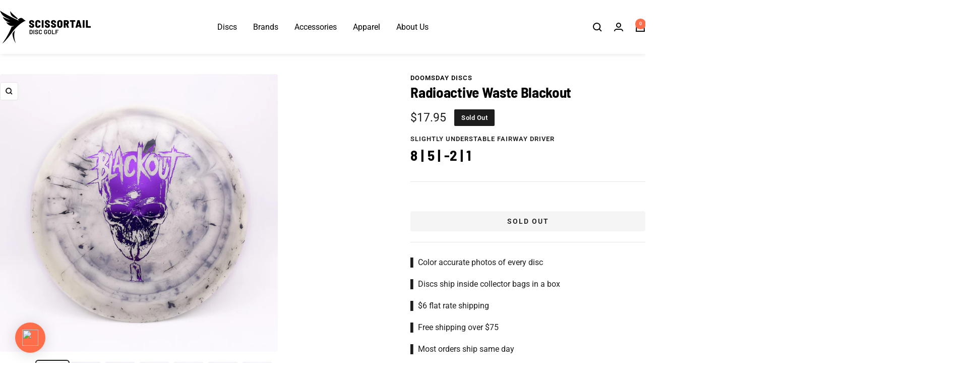

--- FILE ---
content_type: text/html; charset=utf-8
request_url: https://scissortaildiscgolf.com/products/radioactive-waste-blackout
body_size: 78002
content:
<!doctype html><html class="no-js" lang="en" dir="ltr">
  <head>
    <script id="pandectes-rules">
   /* PANDECTES-GDPR: DO NOT MODIFY AUTO GENERATED CODE OF THIS SCRIPT */
   
   window.PandectesSettings = {"store":{"plan":"basic","theme":"RM Development","primaryLocale":"en","adminMode":false},"tsPublished":1690574708,"declaration":{"showPurpose":false,"showProvider":false,"declIntroText":"We use cookies to optimize website functionality, analyze the performance, and provide personalized experience to you. Some cookies are essential to make the website operate and function correctly. Those cookies cannot be disabled. In this window you can manage your preference of cookies.","showDateGenerated":true},"language":{"languageMode":"Single","fallbackLanguage":"en","languageDetection":"browser","languagesSupported":[]},"texts":{"managed":{"headerText":{"en":"We respect your privacy"},"consentText":{"en":"This website uses cookies to ensure you get the best experience."},"dismissButtonText":{"en":"Ok"},"linkText":{"en":"Learn more"},"imprintText":{"en":"Imprint"},"preferencesButtonText":{"en":"Preferences"},"allowButtonText":{"en":"Accept"},"denyButtonText":{"en":"Decline"},"leaveSiteButtonText":{"en":"Leave this site"},"cookiePolicyText":{"en":"Cookie policy"},"preferencesPopupTitleText":{"en":"Manage consent preferences"},"preferencesPopupIntroText":{"en":"We use cookies to optimize website functionality, analyze the performance, and provide personalized experience to you. Some cookies are essential to make the website operate and function correctly. Those cookies cannot be disabled. In this window you can manage your preference of cookies."},"preferencesPopupCloseButtonText":{"en":"Close"},"preferencesPopupAcceptAllButtonText":{"en":"Accept all"},"preferencesPopupRejectAllButtonText":{"en":"Reject all"},"preferencesPopupSaveButtonText":{"en":"Save preferences"},"accessSectionTitleText":{"en":"Data portability"},"accessSectionParagraphText":{"en":"You have the right to request access to your data at any time."},"rectificationSectionTitleText":{"en":"Data Rectification"},"rectificationSectionParagraphText":{"en":"You have the right to request your data to be updated whenever you think it is appropriate."},"erasureSectionTitleText":{"en":"Right to be forgotten"},"erasureSectionParagraphText":{"en":"You have the right to ask all your data to be erased. After that, you will no longer be able to access your account."},"declIntroText":{"en":"We use cookies to optimize website functionality, analyze the performance, and provide personalized experience to you. Some cookies are essential to make the website operate and function correctly. Those cookies cannot be disabled. In this window you can manage your preference of cookies."}},"categories":{"strictlyNecessaryCookiesTitleText":{"en":"Strictly necessary cookies"},"functionalityCookiesTitleText":{"en":"Functional cookies"},"performanceCookiesTitleText":{"en":"Performance cookies"},"targetingCookiesTitleText":{"en":"Targeting cookies"},"unclassifiedCookiesTitleText":{"en":"Unclassified cookies"},"strictlyNecessaryCookiesDescriptionText":{"en":"These cookies are essential in order to enable you to move around the website and use its features, such as accessing secure areas of the website. The website cannot function properly without these cookies."},"functionalityCookiesDescriptionText":{"en":"These cookies enable the site to provide enhanced functionality and personalisation. They may be set by us or by third party providers whose services we have added to our pages. If you do not allow these cookies then some or all of these services may not function properly."},"performanceCookiesDescriptionText":{"en":"These cookies enable us to monitor and improve the performance of our website. For example, they allow us to count visits, identify traffic sources and see which parts of the site are most popular."},"targetingCookiesDescriptionText":{"en":"These cookies may be set through our site by our advertising partners. They may be used by those companies to build a profile of your interests and show you relevant adverts on other sites.    They do not store directly personal information, but are based on uniquely identifying your browser and internet device. If you do not allow these cookies, you will experience less targeted advertising."},"unclassifiedCookiesDescriptionText":{"en":"Unclassified cookies are cookies that we are in the process of classifying, together with the providers of individual cookies."}},"auto":{"declName":{"en":"Name"},"declPath":{"en":"Path"},"declType":{"en":"Type"},"declDomain":{"en":"Domain"},"declPurpose":{"en":"Purpose"},"declProvider":{"en":"Provider"},"declRetention":{"en":"Retention"},"declFirstParty":{"en":"First-party"},"declThirdParty":{"en":"Third-party"},"declSeconds":{"en":"seconds"},"declMinutes":{"en":"minutes"},"declHours":{"en":"hours"},"declDays":{"en":"days"},"declMonths":{"en":"months"},"declYears":{"en":"years"},"declSession":{"en":"Session"},"cookiesDetailsText":{"en":"Cookies details"},"preferencesPopupAlwaysAllowedText":{"en":"Always allowed"},"submitButton":{"en":"Submit"},"submittingButton":{"en":"Submitting..."},"cancelButton":{"en":"Cancel"},"guestsSupportInfoText":{"en":"Please login with your customer account to further proceed."},"guestsSupportEmailPlaceholder":{"en":"E-mail address"},"guestsSupportEmailValidationError":{"en":"Email is not valid"},"guestsSupportEmailSuccessTitle":{"en":"Thank you for your request"},"guestsSupportEmailFailureTitle":{"en":"A problem occurred"},"guestsSupportEmailSuccessMessage":{"en":"If you are registered as a customer of this store, you will soon receive an email with instructions on how to proceed."},"guestsSupportEmailFailureMessage":{"en":"Your request was not submitted. Please try again and if problem persists, contact store owner for assistance."},"confirmationSuccessTitle":{"en":"Your request is verified"},"confirmationFailureTitle":{"en":"A problem occurred"},"confirmationSuccessMessage":{"en":"We will soon get back to you as to your request."},"confirmationFailureMessage":{"en":"Your request was not verified. Please try again and if problem persists, contact store owner for assistance"},"consentSectionTitleText":{"en":"Your cookie consent"},"consentSectionNoConsentText":{"en":"You have not consented to the cookies policy of this website."},"consentSectionConsentedText":{"en":"You consented to the cookies policy of this website on"},"consentStatus":{"en":"Consent preference"},"consentDate":{"en":"Consent date"},"consentId":{"en":"Consent ID"},"consentSectionChangeConsentActionText":{"en":"Change consent preference"},"accessSectionGDPRRequestsActionText":{"en":"Data subject requests"},"accessSectionAccountInfoActionText":{"en":"Personal data"},"accessSectionOrdersRecordsActionText":{"en":"Orders"},"accessSectionDownloadReportActionText":{"en":"Request export"},"rectificationCommentPlaceholder":{"en":"Describe what you want to be updated"},"rectificationCommentValidationError":{"en":"Comment is required"},"rectificationSectionEditAccountActionText":{"en":"Request an update"},"erasureSectionRequestDeletionActionText":{"en":"Request personal data deletion"}}},"library":{"previewMode":false,"fadeInTimeout":0,"defaultBlocked":7,"showLink":true,"showImprintLink":false,"enabled":true,"cookie":{"name":"_pandectes_gdpr","expiryDays":365,"secure":true},"dismissOnScroll":false,"dismissOnWindowClick":false,"dismissOnTimeout":false,"palette":{"popup":{"background":"#FFFFFF","backgroundForCalculations":{"a":1,"b":255,"g":255,"r":255},"text":"#000000"},"button":{"background":"#F5F5F5","backgroundForCalculations":{"a":1,"b":245,"g":245,"r":245},"text":"#111111","textForCalculation":{"a":1,"b":17,"g":17,"r":17},"border":"transparent"}},"content":{"href":"https://scissortail-disc-golf.myshopify.com/policies/privacy-policy","imprintHref":"/","close":"&#10005;","target":"","logo":"<img class=\"cc-banner-logo\" height=\"40\" width=\"40\" src=\"https://cdn.shopify.com/s/files/1/0553/9053/5731/t/7/assets/pandectes-logo.png?v=1690306155\" alt=\"Scissortail Disc Golf\" />"},"window":"<div role=\"dialog\" aria-live=\"polite\" aria-label=\"cookieconsent\" aria-describedby=\"cookieconsent:desc\" id=\"pandectes-banner\" class=\"cc-window-wrapper cc-bottom-right-wrapper\"><div class=\"pd-cookie-banner-window cc-window {{classes}}\"><!--googleoff: all-->{{children}}<!--googleon: all--></div></div>","compliance":{"opt-both":"<div class=\"cc-compliance cc-highlight\">{{deny}}{{allow}}</div>"},"type":"opt-both","layouts":{"basic":"{{logo}}{{messagelink}}{{compliance}}{{close}}"},"position":"bottom-right","theme":"classic","revokable":false,"animateRevokable":false,"revokableReset":false,"revokableLogoUrl":"https://cdn.shopify.com/s/files/1/0553/9053/5731/t/7/assets/pandectes-reopen-logo.png?v=1690306156","revokablePlacement":"bottom-left","revokableMarginHorizontal":15,"revokableMarginVertical":15,"static":false,"autoAttach":true,"hasTransition":false,"blacklistPage":[""]},"geolocation":{"brOnly":false,"caOnly":false,"euOnly":false,"jpOnly":false,"thOnly":false,"canadaOnly":false,"globalVisibility":true},"dsr":{"guestsSupport":false,"accessSectionDownloadReportAuto":false},"banner":{"resetTs":1690306155,"extraCss":"        .cc-banner-logo {max-width: 24em!important;}    @media(min-width: 768px) {.cc-window.cc-floating{max-width: 24em!important;width: 24em!important;}}    .cc-message, .cc-header, .cc-logo {text-align: center}    .cc-window-wrapper{z-index: 2147483647;}    .cc-window{z-index: 2147483647;font-family: inherit;}    .cc-header{font-family: inherit;}    .pd-cp-ui{font-family: inherit; background-color: #FFFFFF;color:#000000;}    .pd-cp-btn{background-color:#F5F5F5;color:#111111!important;}    input + .pd-cp-preferences-slider{background-color: rgba(0, 0, 0, 0.3)}    .pd-cp-scrolling-section::-webkit-scrollbar{background-color: rgba(0, 0, 0, 0.3)}    input:checked + .pd-cp-preferences-slider{background-color: rgba(0, 0, 0, 1)}    .pd-cp-scrolling-section::-webkit-scrollbar-thumb {background-color: rgba(0, 0, 0, 1)}    .pd-cp-ui-close{color:#000000;}    .pd-cp-preferences-slider:before{background-color: #FFFFFF}    .pd-cp-title:before {border-color: #000000!important}    .pd-cp-preferences-slider{background-color:#000000}    .pd-cp-toggle{color:#000000!important}    @media(max-width:699px) {.pd-cp-ui-close-top svg {fill: #000000}}    .pd-cp-toggle:hover,.pd-cp-toggle:visited,.pd-cp-toggle:active{color:#000000!important}    .pd-cookie-banner-window {box-shadow: 0 0 18px rgb(0 0 0 / 20%);}  ","customJavascript":null,"showPoweredBy":false,"isActive":false,"implicitSavePreferences":false,"cookieIcon":false,"blockBots":false,"showCookiesDetails":true,"cookiesBlockedByDefault":"7","hasTransition":false,"blockingPage":false,"showOnlyLandingPage":false,"leaveSiteUrl":"https://www.google.com","linkRespectStoreLang":false},"cookies":{"0":[{"name":"keep_alive","domain":"scissortaildiscgolf.com","path":"/","provider":"Shopify","firstParty":true,"retention":"30 minute(s)","expires":30,"unit":"declMinutes","purpose":{"en":"Used in connection with buyer localization."}},{"name":"secure_customer_sig","domain":"scissortaildiscgolf.com","path":"/","provider":"Shopify","firstParty":true,"retention":"1 year(s)","expires":1,"unit":"declYears","purpose":{"en":"Used in connection with customer login."}},{"name":"shopify_pay_redirect","domain":"scissortaildiscgolf.com","path":"/","provider":"Shopify","firstParty":true,"retention":"60 minute(s)","expires":60,"unit":"declMinutes","purpose":{"en":"Used in connection with checkout."}},{"name":"cart_currency","domain":"scissortaildiscgolf.com","path":"/","provider":"Shopify","firstParty":true,"retention":"14 day(s)","expires":14,"unit":"declSession","purpose":{"en":"Used in connection with shopping cart."}},{"name":"_secure_session_id","domain":"scissortaildiscgolf.com","path":"/","provider":"Shopify","firstParty":true,"retention":"24 hour(s)","expires":24,"unit":"declHours","purpose":{"en":"Used in connection with navigation through a storefront."}},{"name":"_cmp_a","domain":".scissortaildiscgolf.com","path":"/","provider":"Shopify","firstParty":true,"retention":"24 hour(s)","expires":24,"unit":"declHours","purpose":{"en":"Used for managing customer privacy settings."}},{"name":"localization","domain":"scissortaildiscgolf.com","path":"/","provider":"Shopify","firstParty":true,"retention":"1 year(s)","expires":1,"unit":"declYears","purpose":{"en":"Shopify store localization"}}],"1":[],"2":[{"name":"_y","domain":".scissortaildiscgolf.com","path":"/","provider":"Shopify","firstParty":true,"retention":"1 year(s)","expires":1,"unit":"declYears","purpose":{"en":"Shopify analytics."}},{"name":"_s","domain":".scissortaildiscgolf.com","path":"/","provider":"Shopify","firstParty":true,"retention":"30 minute(s)","expires":30,"unit":"declMinutes","purpose":{"en":"Shopify analytics."}},{"name":"_shopify_sa_p","domain":".scissortaildiscgolf.com","path":"/","provider":"Shopify","firstParty":true,"retention":"30 minute(s)","expires":30,"unit":"declMinutes","purpose":{"en":"Shopify analytics relating to marketing & referrals."}},{"name":"_shopify_y","domain":".scissortaildiscgolf.com","path":"/","provider":"Shopify","firstParty":true,"retention":"1 year(s)","expires":1,"unit":"declYears","purpose":{"en":"Shopify analytics."}},{"name":"_shopify_s","domain":".scissortaildiscgolf.com","path":"/","provider":"Shopify","firstParty":true,"retention":"30 minute(s)","expires":30,"unit":"declMinutes","purpose":{"en":"Shopify analytics."}},{"name":"_orig_referrer","domain":".scissortaildiscgolf.com","path":"/","provider":"Shopify","firstParty":true,"retention":"14 day(s)","expires":14,"unit":"declSession","purpose":{"en":"Tracks landing pages."}},{"name":"_landing_page","domain":".scissortaildiscgolf.com","path":"/","provider":"Shopify","firstParty":true,"retention":"14 day(s)","expires":14,"unit":"declSession","purpose":{"en":"Tracks landing pages."}},{"name":"_ga_DHQWPQK2S8","domain":".scissortaildiscgolf.com","path":"/","provider":"Google","firstParty":true,"retention":"1 year(s)","expires":1,"unit":"declYears","purpose":{"en":"Cookie is set by Google Analytics with unknown functionality"}},{"name":"_ga_ZETY4WHW4T","domain":".scissortaildiscgolf.com","path":"/","provider":"Google","firstParty":true,"retention":"1 year(s)","expires":1,"unit":"declYears","purpose":{"en":"Cookie is set by Google Analytics with unknown functionality"}},{"name":"_ga","domain":".scissortaildiscgolf.com","path":"/","provider":"Google","firstParty":true,"retention":"1 year(s)","expires":1,"unit":"declYears","purpose":{"en":"Cookie is set by Google Analytics with unknown functionality"}},{"name":"_shopify_sa_t","domain":".scissortaildiscgolf.com","path":"/","provider":"Shopify","firstParty":true,"retention":"30 minute(s)","expires":30,"unit":"declMinutes","purpose":{"en":"Shopify analytics relating to marketing & referrals."}}],"4":[{"name":"_fbp","domain":".scissortaildiscgolf.com","path":"/","provider":"Facebook","firstParty":true,"retention":"90 day(s)","expires":90,"unit":"declSession","purpose":{"en":"Cookie is placed by Facebook to track visits across websites."}}],"8":[]},"blocker":{"isActive":false,"googleConsentMode":{"id":"","analyticsId":"","isActive":false,"adStorageCategory":4,"analyticsStorageCategory":2,"personalizationStorageCategory":1,"functionalityStorageCategory":1,"customEvent":true,"securityStorageCategory":0,"redactData":true,"urlPassthrough":false},"facebookPixel":{"id":"","isActive":false,"ldu":false},"rakuten":{"isActive":false,"cmp":false,"ccpa":false},"gpcIsActive":false,"defaultBlocked":7,"patterns":{"whiteList":[],"blackList":{"1":[],"2":[],"4":[],"8":[]},"iframesWhiteList":[],"iframesBlackList":{"1":[],"2":[],"4":[],"8":[]},"beaconsWhiteList":[],"beaconsBlackList":{"1":[],"2":[],"4":[],"8":[]}}}}
   
   !function(){"use strict";window.PandectesRules=window.PandectesRules||{},window.PandectesRules.manualBlacklist={1:[],2:[],4:[]},window.PandectesRules.blacklistedIFrames={1:[],2:[],4:[]},window.PandectesRules.blacklistedCss={1:[],2:[],4:[]},window.PandectesRules.blacklistedBeacons={1:[],2:[],4:[]};var e="javascript/blocked",t="_pandectes_gdpr";function n(e){return new RegExp(e.replace(/[/\\.+?$()]/g,"\\$&").replace("*","(.*)"))}var r=function(e){try{return JSON.parse(e)}catch(e){return!1}},a=function(e){var t=arguments.length>1&&void 0!==arguments[1]?arguments[1]:"log",n=new URLSearchParams(window.location.search);n.get("log")&&console[t]("PandectesRules: ".concat(e))};function i(e,t){var n=Object.keys(e);if(Object.getOwnPropertySymbols){var r=Object.getOwnPropertySymbols(e);t&&(r=r.filter((function(t){return Object.getOwnPropertyDescriptor(e,t).enumerable}))),n.push.apply(n,r)}return n}function s(e){for(var t=1;t<arguments.length;t++){var n=null!=arguments[t]?arguments[t]:{};t%2?i(Object(n),!0).forEach((function(t){o(e,t,n[t])})):Object.getOwnPropertyDescriptors?Object.defineProperties(e,Object.getOwnPropertyDescriptors(n)):i(Object(n)).forEach((function(t){Object.defineProperty(e,t,Object.getOwnPropertyDescriptor(n,t))}))}return e}function o(e,t,n){return t in e?Object.defineProperty(e,t,{value:n,enumerable:!0,configurable:!0,writable:!0}):e[t]=n,e}function c(e,t){return function(e){if(Array.isArray(e))return e}(e)||function(e,t){var n=null==e?null:"undefined"!=typeof Symbol&&e[Symbol.iterator]||e["@@iterator"];if(null==n)return;var r,a,i=[],s=!0,o=!1;try{for(n=n.call(e);!(s=(r=n.next()).done)&&(i.push(r.value),!t||i.length!==t);s=!0);}catch(e){o=!0,a=e}finally{try{s||null==n.return||n.return()}finally{if(o)throw a}}return i}(e,t)||u(e,t)||function(){throw new TypeError("Invalid attempt to destructure non-iterable instance.\nIn order to be iterable, non-array objects must have a [Symbol.iterator]() method.")}()}function l(e){return function(e){if(Array.isArray(e))return d(e)}(e)||function(e){if("undefined"!=typeof Symbol&&null!=e[Symbol.iterator]||null!=e["@@iterator"])return Array.from(e)}(e)||u(e)||function(){throw new TypeError("Invalid attempt to spread non-iterable instance.\nIn order to be iterable, non-array objects must have a [Symbol.iterator]() method.")}()}function u(e,t){if(e){if("string"==typeof e)return d(e,t);var n=Object.prototype.toString.call(e).slice(8,-1);return"Object"===n&&e.constructor&&(n=e.constructor.name),"Map"===n||"Set"===n?Array.from(e):"Arguments"===n||/^(?:Ui|I)nt(?:8|16|32)(?:Clamped)?Array$/.test(n)?d(e,t):void 0}}function d(e,t){(null==t||t>e.length)&&(t=e.length);for(var n=0,r=new Array(t);n<t;n++)r[n]=e[n];return r}var f="Pandectes"===window.navigator.userAgent;a("userAgent -> ".concat(window.navigator.userAgent.substring(0,50)));var p=function(){var e,n=arguments.length>0&&void 0!==arguments[0]?arguments[0]:t,a="; "+document.cookie,i=a.split("; "+n+"=");if(i.length<2)e={};else{var s=i.pop(),o=s.split(";");e=window.atob(o.shift())}var c=r(e);return!1!==c?c:e}(),g=window.PandectesSettings,y=g.banner.isActive,h=g.blocker.defaultBlocked,m=p&&null!==p.preferences&&void 0!==p.preferences?p.preferences:null,v=y?null===m?h:m:0,b={1:0==(1&v),2:0==(2&v),4:0==(4&v)},w=window.PandectesSettings.blocker.patterns,k=w.blackList,L=w.whiteList,S=w.iframesBlackList,P=w.iframesWhiteList,A=w.beaconsBlackList,C=w.beaconsWhiteList,_={blackList:[],whiteList:[],iframesBlackList:{1:[],2:[],4:[],8:[]},iframesWhiteList:[],beaconsBlackList:{1:[],2:[],4:[],8:[]},beaconsWhiteList:[]};[1,2,4].map((function(e){var t;b[e]||((t=_.blackList).push.apply(t,l(k[e].length?k[e].map(n):[])),_.iframesBlackList[e]=S[e].length?S[e].map(n):[],_.beaconsBlackList[e]=A[e].length?A[e].map(n):[])})),_.whiteList=L.length?L.map(n):[],_.iframesWhiteList=P.length?P.map(n):[],_.beaconsWhiteList=C.length?C.map(n):[];var B={scripts:[],iframes:{1:[],2:[],4:[]},beacons:{1:[],2:[],4:[]},css:{1:[],2:[],4:[]}},O=function(t,n){return t&&(!n||n!==e)&&(!_.blackList||_.blackList.some((function(e){return e.test(t)})))&&(!_.whiteList||_.whiteList.every((function(e){return!e.test(t)})))},E=function(e){var t=e.getAttribute("src");return _.blackList&&_.blackList.every((function(e){return!e.test(t)}))||_.whiteList&&_.whiteList.some((function(e){return e.test(t)}))},I=function(e,t){var n=_.iframesBlackList[t],r=_.iframesWhiteList;return e&&(!n||n.some((function(t){return t.test(e)})))&&(!r||r.every((function(t){return!t.test(e)})))},j=function(e,t){var n=_.beaconsBlackList[t],r=_.beaconsWhiteList;return e&&(!n||n.some((function(t){return t.test(e)})))&&(!r||r.every((function(t){return!t.test(e)})))},R=new MutationObserver((function(e){for(var t=0;t<e.length;t++)for(var n=e[t].addedNodes,r=0;r<n.length;r++){var a=n[r],i=a.dataset&&a.dataset.cookiecategory;if(1===a.nodeType&&"LINK"===a.tagName){var s=a.dataset&&a.dataset.href;if(s&&i)switch(i){case"functionality":case"C0001":B.css[1].push(s);break;case"performance":case"C0002":B.css[2].push(s);break;case"targeting":case"C0003":B.css[4].push(s)}}}})),T=new MutationObserver((function(t){for(var n=0;n<t.length;n++)for(var r=t[n].addedNodes,a=function(t){var n=r[t],a=n.src||n.dataset&&n.dataset.src,i=n.dataset&&n.dataset.cookiecategory;if(1===n.nodeType&&"IFRAME"===n.tagName){if(a){var s=!1;I(a,1)||"functionality"===i||"C0001"===i?(s=!0,B.iframes[1].push(a)):I(a,2)||"performance"===i||"C0002"===i?(s=!0,B.iframes[2].push(a)):(I(a,4)||"targeting"===i||"C0003"===i)&&(s=!0,B.iframes[4].push(a)),s&&(n.removeAttribute("src"),n.setAttribute("data-src",a))}}else if(1===n.nodeType&&"IMG"===n.tagName){if(a){var o=!1;j(a,1)?(o=!0,B.beacons[1].push(a)):j(a,2)?(o=!0,B.beacons[2].push(a)):j(a,4)&&(o=!0,B.beacons[4].push(a)),o&&(n.removeAttribute("src"),n.setAttribute("data-src",a))}}else if(1===n.nodeType&&"LINK"===n.tagName){var c=n.dataset&&n.dataset.href;if(c&&i)switch(i){case"functionality":case"C0001":B.css[1].push(c);break;case"performance":case"C0002":B.css[2].push(c);break;case"targeting":case"C0003":B.css[4].push(c)}}else if(1===n.nodeType&&"SCRIPT"===n.tagName){var l=n.type,u=!1;if(O(a,l))u=!0;else if(a&&i)switch(i){case"functionality":case"C0001":u=!0,window.PandectesRules.manualBlacklist[1].push(a);break;case"performance":case"C0002":u=!0,window.PandectesRules.manualBlacklist[2].push(a);break;case"targeting":case"C0003":u=!0,window.PandectesRules.manualBlacklist[4].push(a)}if(u){B.scripts.push([n,l]),n.type=e;n.addEventListener("beforescriptexecute",(function t(r){n.getAttribute("type")===e&&r.preventDefault(),n.removeEventListener("beforescriptexecute",t)})),n.parentElement&&n.parentElement.removeChild(n)}}},i=0;i<r.length;i++)a(i)})),x=document.createElement,N={src:Object.getOwnPropertyDescriptor(HTMLScriptElement.prototype,"src"),type:Object.getOwnPropertyDescriptor(HTMLScriptElement.prototype,"type")};window.PandectesRules.unblockCss=function(e){var t=B.css[e]||[];t.length&&a("Unblocking CSS for ".concat(e)),t.forEach((function(e){var t=document.querySelector('link[data-href^="'.concat(e,'"]'));t.removeAttribute("data-href"),t.href=e})),B.css[e]=[]},window.PandectesRules.unblockIFrames=function(e){var t=B.iframes[e]||[];t.length&&a("Unblocking IFrames for ".concat(e)),_.iframesBlackList[e]=[],t.forEach((function(e){var t=document.querySelector('iframe[data-src^="'.concat(e,'"]'));t.removeAttribute("data-src"),t.src=e})),B.iframes[e]=[]},window.PandectesRules.unblockBeacons=function(e){var t=B.beacons[e]||[];t.length&&a("Unblocking Beacons for ".concat(e)),_.beaconsBlackList[e]=[],t.forEach((function(e){var t=document.querySelector('img[data-src^="'.concat(e,'"]'));t.removeAttribute("data-src"),t.src=e})),B.beacons[e]=[]},window.PandectesRules.unblockInlineScripts=function(e){var t=1===e?"functionality":2===e?"performance":"targeting";document.querySelectorAll('script[type="javascript/blocked"][data-cookiecategory="'.concat(t,'"]')).forEach((function(e){var t=e.textContent;e.parentNode.removeChild(e);var n=document.createElement("script");n.type="text/javascript",n.textContent=t,document.body.appendChild(n)}))},window.PandectesRules.unblock=function(t){t.length<1?(_.blackList=[],_.whiteList=[],_.iframesBlackList=[],_.iframesWhiteList=[]):(_.blackList&&(_.blackList=_.blackList.filter((function(e){return t.every((function(t){return"string"==typeof t?!e.test(t):t instanceof RegExp?e.toString()!==t.toString():void 0}))}))),_.whiteList&&(_.whiteList=[].concat(l(_.whiteList),l(t.map((function(e){if("string"==typeof e){var t=".*"+n(e)+".*";if(_.whiteList.every((function(e){return e.toString()!==t.toString()})))return new RegExp(t)}else if(e instanceof RegExp&&_.whiteList.every((function(t){return t.toString()!==e.toString()})))return e;return null})).filter(Boolean)))));for(var r=document.querySelectorAll('script[type="'.concat(e,'"]')),i=0;i<r.length;i++){var s=r[i];E(s)&&(B.scripts.push([s,"application/javascript"]),s.parentElement.removeChild(s))}var o=0;l(B.scripts).forEach((function(e,t){var n=c(e,2),r=n[0],a=n[1];if(E(r)){for(var i=document.createElement("script"),s=0;s<r.attributes.length;s++){var l=r.attributes[s];"src"!==l.name&&"type"!==l.name&&i.setAttribute(l.name,r.attributes[s].value)}i.setAttribute("src",r.src),i.setAttribute("type",a||"application/javascript"),document.head.appendChild(i),B.scripts.splice(t-o,1),o++}})),0==_.blackList.length&&0===_.iframesBlackList[1].length&&0===_.iframesBlackList[2].length&&0===_.iframesBlackList[4].length&&0===_.beaconsBlackList[1].length&&0===_.beaconsBlackList[2].length&&0===_.beaconsBlackList[4].length&&(a("Disconnecting observers"),T.disconnect(),R.disconnect())};var M,D,W=window.PandectesSettings.store.adminMode,F=window.PandectesSettings.blocker;M=function(){!function(){var e=window.Shopify.trackingConsent;try{var t=W&&!window.Shopify.AdminBarInjector,n={preferences:0==(1&v)||f||t,analytics:0==(2&v)||f||t,marketing:0==(4&v)||f||t};e.firstPartyMarketingAllowed()===n.marketing&&e.analyticsProcessingAllowed()===n.analytics&&e.preferencesProcessingAllowed()===n.preferences||e.setTrackingConsent(n,(function(e){e&&e.error?a("Shopify.customerPrivacy API - failed to setTrackingConsent"):a("Shopify.customerPrivacy API - setTrackingConsent(".concat(JSON.stringify(n),")"))}))}catch(e){a("Shopify.customerPrivacy API - exception")}}(),function(){var e=window.Shopify.trackingConsent,t=e.currentVisitorConsent();if(F.gpcIsActive&&"CCPA"===e.getRegulation()&&"no"===t.gpc&&"yes"!==t.sale_of_data){var n={sale_of_data:!1};e.setTrackingConsent(n,(function(e){e&&e.error?a("Shopify.customerPrivacy API - failed to setTrackingConsent({".concat(JSON.stringify(n),")")):a("Shopify.customerPrivacy API - setTrackingConsent(".concat(JSON.stringify(n),")"))}))}}()},D=null,window.Shopify&&window.Shopify.loadFeatures&&window.Shopify.trackingConsent?M():D=setInterval((function(){window.Shopify&&window.Shopify.loadFeatures&&(clearInterval(D),window.Shopify.loadFeatures([{name:"consent-tracking-api",version:"0.1"}],(function(e){e?a("Shopify.customerPrivacy API - failed to load"):(a("Shopify.customerPrivacy API - loaded"),M())})))}),10);var z=window.PandectesSettings,U=z.banner.isActive,q=z.blocker.googleConsentMode,J=q.isActive,H=q.customEvent,$=q.redactData,G=q.urlPassthrough,K=q.adStorageCategory,V=q.analyticsStorageCategory,Y=q.functionalityStorageCategory,Q=q.personalizationStorageCategory,X=q.securityStorageCategory;function Z(){window.dataLayer.push(arguments)}window.dataLayer=window.dataLayer||[];var ee,te,ne={hasInitialized:!1,ads_data_redaction:!1,url_passthrough:!1,storage:{ad_storage:"granted",analytics_storage:"granted",functionality_storage:"granted",personalization_storage:"granted",security_storage:"granted",wait_for_update:500}};if(U&&J){var re=0==(v&K)?"granted":"denied",ae=0==(v&V)?"granted":"denied",ie=0==(v&Y)?"granted":"denied",se=0==(v&Q)?"granted":"denied",oe=0==(v&X)?"granted":"denied";ne.hasInitialized=!0,ne.ads_data_redaction="denied"===re&&$,ne.url_passthrough=G,ne.storage.ad_storage=re,ne.storage.analytics_storage=ae,ne.storage.functionality_storage=ie,ne.storage.personalization_storage=se,ne.storage.security_storage=oe,ne.ads_data_redaction&&Z("set","ads_data_redaction",ne.ads_data_redaction),ne.url_passthrough&&Z("set","url_passthrough",ne.url_passthrough),Z("consent","default",ne.storage),H&&(te=7===(ee=v)?"deny":0===ee?"allow":"mixed",window.dataLayer.push({event:"Pandectes_Consent_Update",pandectes_status:te,pandectes_categories:{C0000:"allow",C0001:b[1]?"allow":"deny",C0002:b[2]?"allow":"deny",C0003:b[4]?"allow":"deny"}})),a("Google consent mode initialized")}window.PandectesRules.gcm=ne;var ce=window.PandectesSettings,le=ce.banner.isActive,ue=ce.blocker.isActive;a("Blocker -> "+(ue?"Active":"Inactive")),a("Banner -> "+(le?"Active":"Inactive")),a("ActualPrefs -> "+v);var de=null===m&&/\/checkouts\//.test(window.location.pathname);0!==v&&!1===f&&ue&&!de?(a("Blocker will execute"),document.createElement=function(){for(var t=arguments.length,n=new Array(t),r=0;r<t;r++)n[r]=arguments[r];if("script"!==n[0].toLowerCase())return x.bind?x.bind(document).apply(void 0,n):x;var a=x.bind(document).apply(void 0,n);try{Object.defineProperties(a,{src:s(s({},N.src),{},{set:function(t){O(t,a.type)&&N.type.set.call(this,e),N.src.set.call(this,t)}}),type:s(s({},N.type),{},{get:function(){var t=N.type.get.call(this);return t===e||O(this.src,t)?null:t},set:function(t){var n=O(a.src,a.type)?e:t;N.type.set.call(this,n)}})}),a.setAttribute=function(t,n){if("type"===t){var r=O(a.src,a.type)?e:n;N.type.set.call(a,r)}else"src"===t?(O(n,a.type)&&N.type.set.call(a,e),N.src.set.call(a,n)):HTMLScriptElement.prototype.setAttribute.call(a,t,n)}}catch(e){console.warn("Yett: unable to prevent script execution for script src ",a.src,".\n",'A likely cause would be because you are using a third-party browser extension that monkey patches the "document.createElement" function.')}return a},T.observe(document.documentElement,{childList:!0,subtree:!0}),R.observe(document.documentElement,{childList:!0,subtree:!0})):a("Blocker will not execute")}();

</script>
    <meta charset="utf-8">
    <meta name="viewport" content="width=device-width, initial-scale=1.0, height=device-height, minimum-scale=1.0, maximum-scale=1.0">
    <meta name="theme-color" content="#ffffff">

    <title>Doomsday Discs Radioactive Waste Blackout</title><meta name="description" content="The Blackout by Doomsday Discs is an understable fairway driver for the masses. If you struggle when your discs fade too soon, then the Blackout will help by resisting the fade. Experienced players can hyzer-flip and anhyzer the Blackout for all kinds of fun, straight shots and turn shots. The Radioactive Waste plastic blend is a glow-in-the-dark blend that is usually produced with splotchy black “toxic waste” effect."><link rel="canonical" href="https://scissortaildiscgolf.com/products/radioactive-waste-blackout"><link rel="shortcut icon" href="//scissortaildiscgolf.com/cdn/shop/files/SDG_Favicon_-_2025_Refresh_96x96.png?v=1741374763" type="image/png"><link rel="preconnect" href="https://cdn.shopify.com">
    <link rel="dns-prefetch" href="https://productreviews.shopifycdn.com">
    <link rel="dns-prefetch" href="https://www.google-analytics.com"><link rel="preconnect" href="https://fonts.shopifycdn.com" crossorigin><link rel="preload" as="style" href="//scissortaildiscgolf.com/cdn/shop/t/37/assets/theme.css?v=50062507830654747871742539540">
    <link rel="preload" as="style" href="//scissortaildiscgolf.com/cdn/shop/t/37/assets/custom-theme.css?v=22434483488933947511764022142">
    <link rel="preload" as="script" href="//scissortaildiscgolf.com/cdn/shop/t/37/assets/vendor.js?v=32643890569905814191729744072">
    <link rel="preload" as="script" href="//scissortaildiscgolf.com/cdn/shop/t/37/assets/theme.js?v=76591015471252156411729744072"><link rel="preload" as="fetch" href="/products/radioactive-waste-blackout.js" crossorigin><link rel="preload" as="script" href="//scissortaildiscgolf.com/cdn/shop/t/37/assets/flickity.js?v=176646718982628074891729744072"><meta property="og:type" content="product">
  <meta property="og:title" content="Radioactive Waste Blackout">
  <meta property="product:price:amount" content="17.95">
  <meta property="product:price:currency" content="USD"><meta property="og:image" content="http://scissortaildiscgolf.com/cdn/shop/products/Blackout-RadioactiveWaste-Cover.png?v=1676494778">
  <meta property="og:image:secure_url" content="https://scissortaildiscgolf.com/cdn/shop/products/Blackout-RadioactiveWaste-Cover.png?v=1676494778">
  <meta property="og:image:width" content="1024">
  <meta property="og:image:height" content="1024"><meta property="og:description" content="The Blackout by Doomsday Discs is an understable fairway driver for the masses. If you struggle when your discs fade too soon, then the Blackout will help by resisting the fade. Experienced players can hyzer-flip and anhyzer the Blackout for all kinds of fun, straight shots and turn shots. The Radioactive Waste plastic blend is a glow-in-the-dark blend that is usually produced with splotchy black “toxic waste” effect."><meta property="og:url" content="https://scissortaildiscgolf.com/products/radioactive-waste-blackout">
<meta property="og:site_name" content="Scissortail Disc Golf"><meta name="twitter:card" content="summary"><meta name="twitter:title" content="Radioactive Waste Blackout">
  <meta name="twitter:description" content="The Blackout
The Blackout by Doomsday Discs is an understable fairway driver for the masses. If you struggle when your discs fade too soon, then the Blackout will help by resisting the fade. Experienced players can hyzer-flip and anhyzer the Blackout for all kinds of fun, straight shots and turn shots. You&#39;ll shoot lights-out with the Blackout.
Radioactive Waste Plastic
The Radioactive Waste plastic blend is a glow-in-the-dark blend that is usually produced with splotchy black “toxic waste” effect. It is a premium blend featuring good flexibility and plenty of grip."><meta name="twitter:image" content="https://scissortaildiscgolf.com/cdn/shop/products/Blackout-RadioactiveWaste-Cover_1200x1200_crop_center.png?v=1676494778">
  <meta name="twitter:image:alt" content="Doomsday Discs Radioactive Waste Blackout">
    
  <script type="application/ld+json">
  {
    "@context": "https://schema.org",
    "@type": "Product",
    "productID": 6891682660403,
    "offers": [{
          "@type": "Offer",
          "name": "1. Glow | Purple | 172g",
          "availability":"https://schema.org/OutOfStock",
          "price": 17.95,
          "priceCurrency": "USD",
          "priceValidUntil": "2026-01-30","sku": "FD-DDD085RW00000",
            "gtin8": "83108915",
          "url": "/products/radioactive-waste-blackout?variant=41212483108915"
        },
{
          "@type": "Offer",
          "name": "2. Glow | Blue Tie Dye | 172g",
          "availability":"https://schema.org/OutOfStock",
          "price": 17.95,
          "priceCurrency": "USD",
          "priceValidUntil": "2026-01-30","sku": "FD-DDD085RW00001",
            "gtin8": "83108915",
          "url": "/products/radioactive-waste-blackout?variant=41212483141683"
        },
{
          "@type": "Offer",
          "name": "3. Glow | Pink Rose | 172g",
          "availability":"https://schema.org/OutOfStock",
          "price": 17.95,
          "priceCurrency": "USD",
          "priceValidUntil": "2026-01-30","sku": "FD-DDD085RW00002",
            "gtin8": "83108915",
          "url": "/products/radioactive-waste-blackout?variant=41212483174451"
        },
{
          "@type": "Offer",
          "name": "4. Glow | Pink Rose | 172g",
          "availability":"https://schema.org/OutOfStock",
          "price": 17.95,
          "priceCurrency": "USD",
          "priceValidUntil": "2026-01-30","sku": "FD-DDD085RW00003",
            "gtin8": "83108915",
          "url": "/products/radioactive-waste-blackout?variant=41212483207219"
        },
{
          "@type": "Offer",
          "name": "5. Glow | Green | 172g",
          "availability":"https://schema.org/OutOfStock",
          "price": 17.95,
          "priceCurrency": "USD",
          "priceValidUntil": "2026-01-30","sku": "FD-DDD085RW00004",
            "gtin8": "83108915",
          "url": "/products/radioactive-waste-blackout?variant=41212483239987"
        },
{
          "@type": "Offer",
          "name": "6. Glow | Green | 172g",
          "availability":"https://schema.org/OutOfStock",
          "price": 17.95,
          "priceCurrency": "USD",
          "priceValidUntil": "2026-01-30","sku": "FD-DDD085RW00005",
            "gtin8": "83108915",
          "url": "/products/radioactive-waste-blackout?variant=41212483272755"
        },
{
          "@type": "Offer",
          "name": "7. Glow | Green | 172g",
          "availability":"https://schema.org/OutOfStock",
          "price": 17.95,
          "priceCurrency": "USD",
          "priceValidUntil": "2026-01-30","sku": "FD-DDD085RW00006",
            "gtin8": "83108915",
          "url": "/products/radioactive-waste-blackout?variant=41212483305523"
        },
{
          "@type": "Offer",
          "name": "8. Glow | Green | 172g",
          "availability":"https://schema.org/OutOfStock",
          "price": 17.95,
          "priceCurrency": "USD",
          "priceValidUntil": "2026-01-30","sku": "FD-DDD085RW00007",
            "gtin8": "83108915",
          "url": "/products/radioactive-waste-blackout?variant=41212483338291"
        },
{
          "@type": "Offer",
          "name": "9. Glow | Green | 172g",
          "availability":"https://schema.org/OutOfStock",
          "price": 17.95,
          "priceCurrency": "USD",
          "priceValidUntil": "2026-01-30","sku": "FD-DDD085RW00008",
            "gtin8": "83108915",
          "url": "/products/radioactive-waste-blackout?variant=41212483371059"
        },
{
          "@type": "Offer",
          "name": "10. Glow | Green | 172g",
          "availability":"https://schema.org/OutOfStock",
          "price": 17.95,
          "priceCurrency": "USD",
          "priceValidUntil": "2026-01-30","sku": "FD-DDD085RW00009",
            "gtin8": "83108915",
          "url": "/products/radioactive-waste-blackout?variant=41212483403827"
        }
],"brand": {
      "@type": "Brand",
      "name": "Doomsday Discs"
    },
    "name": "Radioactive Waste Blackout",
    "description": "The Blackout\nThe Blackout by Doomsday Discs is an understable fairway driver for the masses. If you struggle when your discs fade too soon, then the Blackout will help by resisting the fade. Experienced players can hyzer-flip and anhyzer the Blackout for all kinds of fun, straight shots and turn shots. You'll shoot lights-out with the Blackout.\nRadioactive Waste Plastic\nThe Radioactive Waste plastic blend is a glow-in-the-dark blend that is usually produced with splotchy black “toxic waste” effect. It is a premium blend featuring good flexibility and plenty of grip.",
    "category": "Disc Golf Disc",
    "url": "/products/radioactive-waste-blackout",
    "sku": "FD-DDD085RW00000",
    "image": {
      "@type": "ImageObject",
      "url": "https://scissortaildiscgolf.com/cdn/shop/products/Blackout-RadioactiveWaste-Cover.png?v=1676494778&width=1024",
      "image": "https://scissortaildiscgolf.com/cdn/shop/products/Blackout-RadioactiveWaste-Cover.png?v=1676494778&width=1024",
      "name": "Doomsday Discs Radioactive Waste Blackout",
      "width": "1024",
      "height": "1024"
    }
  }
  </script>



  <script type="application/ld+json">
  {
    "@context": "https://schema.org",
    "@type": "BreadcrumbList",
  "itemListElement": [{
      "@type": "ListItem",
      "position": 1,
      "name": "Home",
      "item": "https://scissortaildiscgolf.com"
    },{
          "@type": "ListItem",
          "position": 2,
          "name": "Radioactive Waste Blackout",
          "item": "https://scissortaildiscgolf.com/products/radioactive-waste-blackout"
        }]
  }
  </script>


    <link rel="preload" href="//scissortaildiscgolf.com/cdn/fonts/roboto_condensed/robotocondensed_n4.01812de96ca5a5e9d19bef3ca9cc80dd1bf6c8b8.woff2" as="font" type="font/woff2" crossorigin><link rel="preload" href="//scissortaildiscgolf.com/cdn/fonts/roboto/roboto_n4.2019d890f07b1852f56ce63ba45b2db45d852cba.woff2" as="font" type="font/woff2" crossorigin><style>
  /* Typography (heading) */
  @font-face {
  font-family: "Roboto Condensed";
  font-weight: 400;
  font-style: normal;
  font-display: swap;
  src: url("//scissortaildiscgolf.com/cdn/fonts/roboto_condensed/robotocondensed_n4.01812de96ca5a5e9d19bef3ca9cc80dd1bf6c8b8.woff2") format("woff2"),
       url("//scissortaildiscgolf.com/cdn/fonts/roboto_condensed/robotocondensed_n4.3930e6ddba458dc3cb725a82a2668eac3c63c104.woff") format("woff");
}

@font-face {
  font-family: "Roboto Condensed";
  font-weight: 400;
  font-style: italic;
  font-display: swap;
  src: url("//scissortaildiscgolf.com/cdn/fonts/roboto_condensed/robotocondensed_i4.05c7f163ad2c00a3c4257606d1227691aff9070b.woff2") format("woff2"),
       url("//scissortaildiscgolf.com/cdn/fonts/roboto_condensed/robotocondensed_i4.04d9d87e0a45b49fc67a5b9eb5059e1540f5cda3.woff") format("woff");
}

/* Typography (body) */
  @font-face {
  font-family: Roboto;
  font-weight: 400;
  font-style: normal;
  font-display: swap;
  src: url("//scissortaildiscgolf.com/cdn/fonts/roboto/roboto_n4.2019d890f07b1852f56ce63ba45b2db45d852cba.woff2") format("woff2"),
       url("//scissortaildiscgolf.com/cdn/fonts/roboto/roboto_n4.238690e0007583582327135619c5f7971652fa9d.woff") format("woff");
}

@font-face {
  font-family: Roboto;
  font-weight: 400;
  font-style: italic;
  font-display: swap;
  src: url("//scissortaildiscgolf.com/cdn/fonts/roboto/roboto_i4.57ce898ccda22ee84f49e6b57ae302250655e2d4.woff2") format("woff2"),
       url("//scissortaildiscgolf.com/cdn/fonts/roboto/roboto_i4.b21f3bd061cbcb83b824ae8c7671a82587b264bf.woff") format("woff");
}

@font-face {
  font-family: Roboto;
  font-weight: 600;
  font-style: normal;
  font-display: swap;
  src: url("//scissortaildiscgolf.com/cdn/fonts/roboto/roboto_n6.3d305d5382545b48404c304160aadee38c90ef9d.woff2") format("woff2"),
       url("//scissortaildiscgolf.com/cdn/fonts/roboto/roboto_n6.bb37be020157f87e181e5489d5e9137ad60c47a2.woff") format("woff");
}

@font-face {
  font-family: Roboto;
  font-weight: 600;
  font-style: italic;
  font-display: swap;
  src: url("//scissortaildiscgolf.com/cdn/fonts/roboto/roboto_i6.ebd6b6733fb2b030d60cbf61316511a7ffd82fb3.woff2") format("woff2"),
       url("//scissortaildiscgolf.com/cdn/fonts/roboto/roboto_i6.1363905a6d5249605bc5e0f859663ffe95ac3bed.woff") format("woff");
}

:root {--heading-color: 0, 0, 0;
    --text-color: 29, 29, 29;
    --background: 255, 255, 255;
    --secondary-background: 246, 245, 246;
    --border-color: 221, 221, 221;
    --border-color-darker: 165, 165, 165;
    --success-color: 42, 145, 255;
    --success-background: 212, 233, 255;
    --error-color: 198, 42, 50;
    --error-background: 251, 240, 241;
    --primary-button-background: 0, 0, 0;
    --primary-button-text-color: 255, 255, 255;
    --secondary-button-background: 29, 29, 29;
    --secondary-button-text-color: 255, 255, 255;
    --product-star-rating: 255, 201, 95;
    --product-on-sale-accent: 198, 42, 50;
    --product-sold-out-accent: 29, 29, 29;
    --product-custom-label-background: 29, 29, 29;
    --product-custom-label-text-color: 255, 255, 255;
    --product-custom-label-2-background: 42, 145, 255;
    --product-custom-label-2-text-color: 255, 255, 255;
    --product-low-stock-text-color: 198, 42, 50;
    --product-in-stock-text-color: 42, 145, 255;
    --loading-bar-background: 29, 29, 29;

    /* We duplicate some "base" colors as root colors, which is useful to use on drawer elements or popover without. Those should not be overridden to avoid issues */
    --root-heading-color: 0, 0, 0;
    --root-text-color: 29, 29, 29;
    --root-background: 255, 255, 255;
    --root-border-color: 221, 221, 221;
    --root-primary-button-background: 0, 0, 0;
    --root-primary-button-text-color: 255, 255, 255;

    --base-font-size: 16px;
    --heading-font-family: "Roboto Condensed", sans-serif;
    --heading-font-weight: 400;
    --heading-font-style: normal;
    --heading-text-transform: normal;
    --text-font-family: Roboto, sans-serif;
    --text-font-weight: 400;
    --text-font-style: normal;
    --text-font-bold-weight: 600;

    /* Typography (font size) */
    --heading-xxsmall-font-size: 10px;
    --heading-xsmall-font-size: 10px;
    --heading-small-font-size: 11px;
    --heading-large-font-size: 32px;
    --heading-h1-font-size: 32px;
    --heading-h2-font-size: 28px;
    --heading-h3-font-size: 26px;
    --heading-h4-font-size: 22px;
    --heading-h5-font-size: 18px;
    --heading-h6-font-size: 16px;

    /* Control the look and feel of the theme by changing radius of various elements */
    --button-border-radius: 4px;
    --block-border-radius: 8px;
    --block-border-radius-reduced: 4px;
    --color-swatch-border-radius: 0px;

    /* Button size */
    --button-height: 48px;
    --button-small-height: 40px;

    /* Form related */
    --form-input-field-height: 48px;
    --form-input-gap: 16px;
    --form-submit-margin: 24px;

    /* Product listing related variables */
    --product-list-block-spacing: 32px;

    /* Video related */
    --play-button-background: 255, 255, 255;
    --play-button-arrow: 29, 29, 29;

    /* RTL support */
    --transform-logical-flip: 1;
    --transform-origin-start: left;
    --transform-origin-end: right;

    /* Other */
    --zoom-cursor-svg-url: url(//scissortaildiscgolf.com/cdn/shop/t/37/assets/zoom-cursor.svg?v=104903273610854706051763705001);
    --arrow-right-svg-url: url(//scissortaildiscgolf.com/cdn/shop/t/37/assets/arrow-right.svg?v=40046868119262634591729744072);
    --arrow-left-svg-url: url(//scissortaildiscgolf.com/cdn/shop/t/37/assets/arrow-left.svg?v=158856395986752206651729744072);

    /* Some useful variables that we can reuse in our CSS. Some explanation are needed for some of them:
       - container-max-width-minus-gutters: represents the container max width without the edge gutters
       - container-outer-width: considering the screen width, represent all the space outside the container
       - container-outer-margin: same as container-outer-width but get set to 0 inside a container
       - container-inner-width: the effective space inside the container (minus gutters)
       - grid-column-width: represents the width of a single column of the grid
       - vertical-breather: this is a variable that defines the global "spacing" between sections, and inside the section
                            to create some "breath" and minimum spacing
     */
    --container-max-width: 1600px;
    --container-gutter: 24px;
    --container-max-width-minus-gutters: calc(var(--container-max-width) - (var(--container-gutter)) * 2);
    --container-outer-width: max(calc((100vw - var(--container-max-width-minus-gutters)) / 2), var(--container-gutter));
    --container-outer-margin: var(--container-outer-width);
    --container-inner-width: calc(100vw - var(--container-outer-width) * 2);

    --grid-column-count: 10;
    --grid-gap: 24px;
    --grid-column-width: calc((100vw - var(--container-outer-width) * 2 - var(--grid-gap) * (var(--grid-column-count) - 1)) / var(--grid-column-count));

    --vertical-breather: 48px;
    --vertical-breather-tight: 48px;

    /* Shopify related variables */
    --payment-terms-background-color: #ffffff;
  }

  @media screen and (min-width: 741px) {
    :root {
      --container-gutter: 40px;
      --grid-column-count: 20;
      --vertical-breather: 64px;
      --vertical-breather-tight: 64px;

      /* Typography (font size) */
      --heading-xsmall-font-size: 11px;
      --heading-small-font-size: 12px;
      --heading-large-font-size: 48px;
      --heading-h1-font-size: 48px;
      --heading-h2-font-size: 34px;
      --heading-h3-font-size: 30px;
      --heading-h4-font-size: 22px;
      --heading-h5-font-size: 18px;
      --heading-h6-font-size: 16px;

      /* Form related */
      --form-input-field-height: 52px;
      --form-submit-margin: 32px;

      /* Button size */
      --button-height: 52px;
      --button-small-height: 44px;
    }
  }

  @media screen and (min-width: 1200px) {
    :root {
      --vertical-breather: 80px;
      --vertical-breather-tight: 64px;
      --product-list-block-spacing: 48px;

      /* Typography */
      --heading-large-font-size: 58px;
      --heading-h1-font-size: 50px;
      --heading-h2-font-size: 36px;
      --heading-h3-font-size: 32px;
      --heading-h4-font-size: 26px;
      --heading-h5-font-size: 22px;
      --heading-h6-font-size: 16px;
    }
  }

  @media screen and (min-width: 1600px) {
    :root {
      --vertical-breather: 90px;
      --vertical-breather-tight: 64px;
    }
  }
</style>
    <script>
  // This allows to expose several variables to the global scope, to be used in scripts
  window.themeVariables = {
    settings: {
      direction: "ltr",
      pageType: "product",
      cartCount: 0,
      moneyFormat: "${{amount}}",
      moneyWithCurrencyFormat: "${{amount}} USD",
      showVendor: true,
      discountMode: "percentage",
      currencyCodeEnabled: false,
      cartType: "drawer",
      cartCurrency: "USD",
      mobileZoomFactor: 2.5
    },

    routes: {
      host: "scissortaildiscgolf.com",
      rootUrl: "\/",
      rootUrlWithoutSlash: '',
      cartUrl: "\/cart",
      cartAddUrl: "\/cart\/add",
      cartChangeUrl: "\/cart\/change",
      searchUrl: "\/search",
      predictiveSearchUrl: "\/search\/suggest",
      productRecommendationsUrl: "\/recommendations\/products"
    },

    strings: {
      accessibilityDelete: "Delete",
      accessibilityClose: "Close",
      collectionSoldOut: "Sold out",
      collectionDiscount: "Save @savings@",
      productSalePrice: "Sale price",
      productRegularPrice: "Regular price",
      productFormUnavailable: "Unavailable",
      productFormSoldOut: "Sold out",
      productFormPreOrder: "Pre-order",
      productFormAddToCart: "Add to cart",
      searchNoResults: "No results could be found.",
      searchNewSearch: "New search",
      searchProducts: "Products",
      searchArticles: "Journal",
      searchPages: "Pages",
      searchCollections: "Collections",
      cartViewCart: "View cart",
      cartItemAdded: "Item added to your cart!",
      cartItemAddedShort: "Added to your cart!",
      cartAddOrderNote: "Add order note",
      cartEditOrderNote: "Edit order note",
      shippingEstimatorNoResults: "Sorry, we do not ship to your address.",
      shippingEstimatorOneResult: "There is one shipping rate for your address:",
      shippingEstimatorMultipleResults: "There are several shipping rates for your address:",
      shippingEstimatorError: "One or more error occurred while retrieving shipping rates:"
    },

    libs: {
      flickity: "\/\/scissortaildiscgolf.com\/cdn\/shop\/t\/37\/assets\/flickity.js?v=176646718982628074891729744072",
      photoswipe: "\/\/scissortaildiscgolf.com\/cdn\/shop\/t\/37\/assets\/photoswipe.js?v=132268647426145925301729744072",
      qrCode: "\/\/scissortaildiscgolf.com\/cdn\/shopifycloud\/storefront\/assets\/themes_support\/vendor\/qrcode-3f2b403b.js"
    },

    breakpoints: {
      phone: 'screen and (max-width: 740px)',
      tablet: 'screen and (min-width: 741px) and (max-width: 999px)',
      tabletAndUp: 'screen and (min-width: 741px)',
      pocket: 'screen and (max-width: 999px)',
      lap: 'screen and (min-width: 1000px) and (max-width: 1199px)',
      lapAndUp: 'screen and (min-width: 1000px)',
      desktop: 'screen and (min-width: 1200px)',
      wide: 'screen and (min-width: 1400px)'
    }
  };

  window.addEventListener('pageshow', async () => {
    const cartContent = await (await fetch(`${window.themeVariables.routes.cartUrl}.js`, {cache: 'reload'})).json();
    document.documentElement.dispatchEvent(new CustomEvent('cart:refresh', {detail: {cart: cartContent}}));
  });

  if ('noModule' in HTMLScriptElement.prototype) {
    // Old browsers (like IE) that does not support module will be considered as if not executing JS at all
    document.documentElement.className = document.documentElement.className.replace('no-js', 'js');

    requestAnimationFrame(() => {
      const viewportHeight = (window.visualViewport ? window.visualViewport.height : document.documentElement.clientHeight);
      document.documentElement.style.setProperty('--window-height',viewportHeight + 'px');
    });
  }// We save the product ID in local storage to be eventually used for recently viewed section
    try {
      const items = JSON.parse(localStorage.getItem('theme:recently-viewed-products') || '[]');

      // We check if the current product already exists, and if it does not, we add it at the start
      if (!items.includes(6891682660403)) {
        items.unshift(6891682660403);
      }

      localStorage.setItem('theme:recently-viewed-products', JSON.stringify(items.slice(0, 20)));
    } catch (e) {
      // Safari in private mode does not allow setting item, we silently fail
    }</script>

    <link rel="stylesheet" href="//scissortaildiscgolf.com/cdn/shop/t/37/assets/theme.css?v=50062507830654747871742539540">
    <link rel="stylesheet" href="//scissortaildiscgolf.com/cdn/shop/t/37/assets/custom-theme.css?v=22434483488933947511764022142">
    <script src="//scissortaildiscgolf.com/cdn/shop/t/37/assets/vendor.js?v=32643890569905814191729744072" defer></script>
    <script src="//scissortaildiscgolf.com/cdn/shop/t/37/assets/theme.js?v=76591015471252156411729744072" defer></script>
    <script src="//scissortaildiscgolf.com/cdn/shop/t/37/assets/custom.js?v=167639537848865775061729744072" defer></script>
    <script src="https://ajax.googleapis.com/ajax/libs/jquery/3.6.0/jquery.min.js" defer></script>

    <script>window.performance && window.performance.mark && window.performance.mark('shopify.content_for_header.start');</script><meta name="facebook-domain-verification" content="5szsaludbokhryn0yuas8xra6pf5i6">
<meta name="google-site-verification" content="dg4NhxsUjLkeB6AbimT2Hf6QI2v_rQ0yYeuf4msWFQY">
<meta id="shopify-digital-wallet" name="shopify-digital-wallet" content="/55390535731/digital_wallets/dialog">
<meta name="shopify-checkout-api-token" content="e68b09f7d39e6deba3c475aa52536a07">
<meta id="in-context-paypal-metadata" data-shop-id="55390535731" data-venmo-supported="false" data-environment="production" data-locale="en_US" data-paypal-v4="true" data-currency="USD">
<link rel="alternate" type="application/json+oembed" href="https://scissortaildiscgolf.com/products/radioactive-waste-blackout.oembed">
<script async="async" src="/checkouts/internal/preloads.js?locale=en-US"></script>
<link rel="preconnect" href="https://shop.app" crossorigin="anonymous">
<script async="async" src="https://shop.app/checkouts/internal/preloads.js?locale=en-US&shop_id=55390535731" crossorigin="anonymous"></script>
<script id="apple-pay-shop-capabilities" type="application/json">{"shopId":55390535731,"countryCode":"US","currencyCode":"USD","merchantCapabilities":["supports3DS"],"merchantId":"gid:\/\/shopify\/Shop\/55390535731","merchantName":"Scissortail Disc Golf","requiredBillingContactFields":["postalAddress","email"],"requiredShippingContactFields":["postalAddress","email"],"shippingType":"shipping","supportedNetworks":["visa","masterCard","amex","discover","elo","jcb"],"total":{"type":"pending","label":"Scissortail Disc Golf","amount":"1.00"},"shopifyPaymentsEnabled":true,"supportsSubscriptions":true}</script>
<script id="shopify-features" type="application/json">{"accessToken":"e68b09f7d39e6deba3c475aa52536a07","betas":["rich-media-storefront-analytics"],"domain":"scissortaildiscgolf.com","predictiveSearch":true,"shopId":55390535731,"locale":"en"}</script>
<script>var Shopify = Shopify || {};
Shopify.shop = "scissortail-disc-golf.myshopify.com";
Shopify.locale = "en";
Shopify.currency = {"active":"USD","rate":"1.0"};
Shopify.country = "US";
Shopify.theme = {"name":"SDG Theme","id":132297326643,"schema_name":"Focal","schema_version":"10.3.1","theme_store_id":714,"role":"main"};
Shopify.theme.handle = "null";
Shopify.theme.style = {"id":null,"handle":null};
Shopify.cdnHost = "scissortaildiscgolf.com/cdn";
Shopify.routes = Shopify.routes || {};
Shopify.routes.root = "/";</script>
<script type="module">!function(o){(o.Shopify=o.Shopify||{}).modules=!0}(window);</script>
<script>!function(o){function n(){var o=[];function n(){o.push(Array.prototype.slice.apply(arguments))}return n.q=o,n}var t=o.Shopify=o.Shopify||{};t.loadFeatures=n(),t.autoloadFeatures=n()}(window);</script>
<script>
  window.ShopifyPay = window.ShopifyPay || {};
  window.ShopifyPay.apiHost = "shop.app\/pay";
  window.ShopifyPay.redirectState = null;
</script>
<script id="shop-js-analytics" type="application/json">{"pageType":"product"}</script>
<script defer="defer" async type="module" src="//scissortaildiscgolf.com/cdn/shopifycloud/shop-js/modules/v2/client.init-shop-cart-sync_BApSsMSl.en.esm.js"></script>
<script defer="defer" async type="module" src="//scissortaildiscgolf.com/cdn/shopifycloud/shop-js/modules/v2/chunk.common_CBoos6YZ.esm.js"></script>
<script type="module">
  await import("//scissortaildiscgolf.com/cdn/shopifycloud/shop-js/modules/v2/client.init-shop-cart-sync_BApSsMSl.en.esm.js");
await import("//scissortaildiscgolf.com/cdn/shopifycloud/shop-js/modules/v2/chunk.common_CBoos6YZ.esm.js");

  window.Shopify.SignInWithShop?.initShopCartSync?.({"fedCMEnabled":true,"windoidEnabled":true});

</script>
<script defer="defer" async type="module" src="//scissortaildiscgolf.com/cdn/shopifycloud/shop-js/modules/v2/client.payment-terms_BHOWV7U_.en.esm.js"></script>
<script defer="defer" async type="module" src="//scissortaildiscgolf.com/cdn/shopifycloud/shop-js/modules/v2/chunk.common_CBoos6YZ.esm.js"></script>
<script defer="defer" async type="module" src="//scissortaildiscgolf.com/cdn/shopifycloud/shop-js/modules/v2/chunk.modal_Bu1hFZFC.esm.js"></script>
<script type="module">
  await import("//scissortaildiscgolf.com/cdn/shopifycloud/shop-js/modules/v2/client.payment-terms_BHOWV7U_.en.esm.js");
await import("//scissortaildiscgolf.com/cdn/shopifycloud/shop-js/modules/v2/chunk.common_CBoos6YZ.esm.js");
await import("//scissortaildiscgolf.com/cdn/shopifycloud/shop-js/modules/v2/chunk.modal_Bu1hFZFC.esm.js");

  
</script>
<script>
  window.Shopify = window.Shopify || {};
  if (!window.Shopify.featureAssets) window.Shopify.featureAssets = {};
  window.Shopify.featureAssets['shop-js'] = {"shop-cart-sync":["modules/v2/client.shop-cart-sync_DJczDl9f.en.esm.js","modules/v2/chunk.common_CBoos6YZ.esm.js"],"init-fed-cm":["modules/v2/client.init-fed-cm_BzwGC0Wi.en.esm.js","modules/v2/chunk.common_CBoos6YZ.esm.js"],"init-windoid":["modules/v2/client.init-windoid_BS26ThXS.en.esm.js","modules/v2/chunk.common_CBoos6YZ.esm.js"],"shop-cash-offers":["modules/v2/client.shop-cash-offers_DthCPNIO.en.esm.js","modules/v2/chunk.common_CBoos6YZ.esm.js","modules/v2/chunk.modal_Bu1hFZFC.esm.js"],"shop-button":["modules/v2/client.shop-button_D_JX508o.en.esm.js","modules/v2/chunk.common_CBoos6YZ.esm.js"],"init-shop-email-lookup-coordinator":["modules/v2/client.init-shop-email-lookup-coordinator_DFwWcvrS.en.esm.js","modules/v2/chunk.common_CBoos6YZ.esm.js"],"shop-toast-manager":["modules/v2/client.shop-toast-manager_tEhgP2F9.en.esm.js","modules/v2/chunk.common_CBoos6YZ.esm.js"],"shop-login-button":["modules/v2/client.shop-login-button_DwLgFT0K.en.esm.js","modules/v2/chunk.common_CBoos6YZ.esm.js","modules/v2/chunk.modal_Bu1hFZFC.esm.js"],"avatar":["modules/v2/client.avatar_BTnouDA3.en.esm.js"],"init-shop-cart-sync":["modules/v2/client.init-shop-cart-sync_BApSsMSl.en.esm.js","modules/v2/chunk.common_CBoos6YZ.esm.js"],"pay-button":["modules/v2/client.pay-button_BuNmcIr_.en.esm.js","modules/v2/chunk.common_CBoos6YZ.esm.js"],"init-shop-for-new-customer-accounts":["modules/v2/client.init-shop-for-new-customer-accounts_DrjXSI53.en.esm.js","modules/v2/client.shop-login-button_DwLgFT0K.en.esm.js","modules/v2/chunk.common_CBoos6YZ.esm.js","modules/v2/chunk.modal_Bu1hFZFC.esm.js"],"init-customer-accounts-sign-up":["modules/v2/client.init-customer-accounts-sign-up_TlVCiykN.en.esm.js","modules/v2/client.shop-login-button_DwLgFT0K.en.esm.js","modules/v2/chunk.common_CBoos6YZ.esm.js","modules/v2/chunk.modal_Bu1hFZFC.esm.js"],"shop-follow-button":["modules/v2/client.shop-follow-button_C5D3XtBb.en.esm.js","modules/v2/chunk.common_CBoos6YZ.esm.js","modules/v2/chunk.modal_Bu1hFZFC.esm.js"],"checkout-modal":["modules/v2/client.checkout-modal_8TC_1FUY.en.esm.js","modules/v2/chunk.common_CBoos6YZ.esm.js","modules/v2/chunk.modal_Bu1hFZFC.esm.js"],"init-customer-accounts":["modules/v2/client.init-customer-accounts_C0Oh2ljF.en.esm.js","modules/v2/client.shop-login-button_DwLgFT0K.en.esm.js","modules/v2/chunk.common_CBoos6YZ.esm.js","modules/v2/chunk.modal_Bu1hFZFC.esm.js"],"lead-capture":["modules/v2/client.lead-capture_Cq0gfm7I.en.esm.js","modules/v2/chunk.common_CBoos6YZ.esm.js","modules/v2/chunk.modal_Bu1hFZFC.esm.js"],"shop-login":["modules/v2/client.shop-login_BmtnoEUo.en.esm.js","modules/v2/chunk.common_CBoos6YZ.esm.js","modules/v2/chunk.modal_Bu1hFZFC.esm.js"],"payment-terms":["modules/v2/client.payment-terms_BHOWV7U_.en.esm.js","modules/v2/chunk.common_CBoos6YZ.esm.js","modules/v2/chunk.modal_Bu1hFZFC.esm.js"]};
</script>
<script>(function() {
  var isLoaded = false;
  function asyncLoad() {
    if (isLoaded) return;
    isLoaded = true;
    var urls = ["\/\/cdn.shopify.com\/proxy\/80447d8a8896277e23cf7beba6e64faf2a7de6dd36fded5b27e109d7d2a29ac5\/static.cdn.printful.com\/static\/js\/external\/shopify-product-customizer.js?v=0.28\u0026shop=scissortail-disc-golf.myshopify.com\u0026sp-cache-control=cHVibGljLCBtYXgtYWdlPTkwMA","https:\/\/cdn.shopify.com\/s\/files\/1\/0553\/9053\/5731\/t\/35\/assets\/loy_55390535731.js?v=1723734909\u0026shop=scissortail-disc-golf.myshopify.com"];
    for (var i = 0; i < urls.length; i++) {
      var s = document.createElement('script');
      s.type = 'text/javascript';
      s.async = true;
      s.src = urls[i];
      var x = document.getElementsByTagName('script')[0];
      x.parentNode.insertBefore(s, x);
    }
  };
  if(window.attachEvent) {
    window.attachEvent('onload', asyncLoad);
  } else {
    window.addEventListener('load', asyncLoad, false);
  }
})();</script>
<script id="__st">var __st={"a":55390535731,"offset":-21600,"reqid":"2cc3dcd6-75c4-486b-830c-829e8412a75f-1768900392","pageurl":"scissortaildiscgolf.com\/products\/radioactive-waste-blackout","u":"dcd30f5bdee7","p":"product","rtyp":"product","rid":6891682660403};</script>
<script>window.ShopifyPaypalV4VisibilityTracking = true;</script>
<script id="captcha-bootstrap">!function(){'use strict';const t='contact',e='account',n='new_comment',o=[[t,t],['blogs',n],['comments',n],[t,'customer']],c=[[e,'customer_login'],[e,'guest_login'],[e,'recover_customer_password'],[e,'create_customer']],r=t=>t.map((([t,e])=>`form[action*='/${t}']:not([data-nocaptcha='true']) input[name='form_type'][value='${e}']`)).join(','),a=t=>()=>t?[...document.querySelectorAll(t)].map((t=>t.form)):[];function s(){const t=[...o],e=r(t);return a(e)}const i='password',u='form_key',d=['recaptcha-v3-token','g-recaptcha-response','h-captcha-response',i],f=()=>{try{return window.sessionStorage}catch{return}},m='__shopify_v',_=t=>t.elements[u];function p(t,e,n=!1){try{const o=window.sessionStorage,c=JSON.parse(o.getItem(e)),{data:r}=function(t){const{data:e,action:n}=t;return t[m]||n?{data:e,action:n}:{data:t,action:n}}(c);for(const[e,n]of Object.entries(r))t.elements[e]&&(t.elements[e].value=n);n&&o.removeItem(e)}catch(o){console.error('form repopulation failed',{error:o})}}const l='form_type',E='cptcha';function T(t){t.dataset[E]=!0}const w=window,h=w.document,L='Shopify',v='ce_forms',y='captcha';let A=!1;((t,e)=>{const n=(g='f06e6c50-85a8-45c8-87d0-21a2b65856fe',I='https://cdn.shopify.com/shopifycloud/storefront-forms-hcaptcha/ce_storefront_forms_captcha_hcaptcha.v1.5.2.iife.js',D={infoText:'Protected by hCaptcha',privacyText:'Privacy',termsText:'Terms'},(t,e,n)=>{const o=w[L][v],c=o.bindForm;if(c)return c(t,g,e,D).then(n);var r;o.q.push([[t,g,e,D],n]),r=I,A||(h.body.append(Object.assign(h.createElement('script'),{id:'captcha-provider',async:!0,src:r})),A=!0)});var g,I,D;w[L]=w[L]||{},w[L][v]=w[L][v]||{},w[L][v].q=[],w[L][y]=w[L][y]||{},w[L][y].protect=function(t,e){n(t,void 0,e),T(t)},Object.freeze(w[L][y]),function(t,e,n,w,h,L){const[v,y,A,g]=function(t,e,n){const i=e?o:[],u=t?c:[],d=[...i,...u],f=r(d),m=r(i),_=r(d.filter((([t,e])=>n.includes(e))));return[a(f),a(m),a(_),s()]}(w,h,L),I=t=>{const e=t.target;return e instanceof HTMLFormElement?e:e&&e.form},D=t=>v().includes(t);t.addEventListener('submit',(t=>{const e=I(t);if(!e)return;const n=D(e)&&!e.dataset.hcaptchaBound&&!e.dataset.recaptchaBound,o=_(e),c=g().includes(e)&&(!o||!o.value);(n||c)&&t.preventDefault(),c&&!n&&(function(t){try{if(!f())return;!function(t){const e=f();if(!e)return;const n=_(t);if(!n)return;const o=n.value;o&&e.removeItem(o)}(t);const e=Array.from(Array(32),(()=>Math.random().toString(36)[2])).join('');!function(t,e){_(t)||t.append(Object.assign(document.createElement('input'),{type:'hidden',name:u})),t.elements[u].value=e}(t,e),function(t,e){const n=f();if(!n)return;const o=[...t.querySelectorAll(`input[type='${i}']`)].map((({name:t})=>t)),c=[...d,...o],r={};for(const[a,s]of new FormData(t).entries())c.includes(a)||(r[a]=s);n.setItem(e,JSON.stringify({[m]:1,action:t.action,data:r}))}(t,e)}catch(e){console.error('failed to persist form',e)}}(e),e.submit())}));const S=(t,e)=>{t&&!t.dataset[E]&&(n(t,e.some((e=>e===t))),T(t))};for(const o of['focusin','change'])t.addEventListener(o,(t=>{const e=I(t);D(e)&&S(e,y())}));const B=e.get('form_key'),M=e.get(l),P=B&&M;t.addEventListener('DOMContentLoaded',(()=>{const t=y();if(P)for(const e of t)e.elements[l].value===M&&p(e,B);[...new Set([...A(),...v().filter((t=>'true'===t.dataset.shopifyCaptcha))])].forEach((e=>S(e,t)))}))}(h,new URLSearchParams(w.location.search),n,t,e,['guest_login'])})(!0,!0)}();</script>
<script integrity="sha256-4kQ18oKyAcykRKYeNunJcIwy7WH5gtpwJnB7kiuLZ1E=" data-source-attribution="shopify.loadfeatures" defer="defer" src="//scissortaildiscgolf.com/cdn/shopifycloud/storefront/assets/storefront/load_feature-a0a9edcb.js" crossorigin="anonymous"></script>
<script crossorigin="anonymous" defer="defer" src="//scissortaildiscgolf.com/cdn/shopifycloud/storefront/assets/shopify_pay/storefront-65b4c6d7.js?v=20250812"></script>
<script data-source-attribution="shopify.dynamic_checkout.dynamic.init">var Shopify=Shopify||{};Shopify.PaymentButton=Shopify.PaymentButton||{isStorefrontPortableWallets:!0,init:function(){window.Shopify.PaymentButton.init=function(){};var t=document.createElement("script");t.src="https://scissortaildiscgolf.com/cdn/shopifycloud/portable-wallets/latest/portable-wallets.en.js",t.type="module",document.head.appendChild(t)}};
</script>
<script data-source-attribution="shopify.dynamic_checkout.buyer_consent">
  function portableWalletsHideBuyerConsent(e){var t=document.getElementById("shopify-buyer-consent"),n=document.getElementById("shopify-subscription-policy-button");t&&n&&(t.classList.add("hidden"),t.setAttribute("aria-hidden","true"),n.removeEventListener("click",e))}function portableWalletsShowBuyerConsent(e){var t=document.getElementById("shopify-buyer-consent"),n=document.getElementById("shopify-subscription-policy-button");t&&n&&(t.classList.remove("hidden"),t.removeAttribute("aria-hidden"),n.addEventListener("click",e))}window.Shopify?.PaymentButton&&(window.Shopify.PaymentButton.hideBuyerConsent=portableWalletsHideBuyerConsent,window.Shopify.PaymentButton.showBuyerConsent=portableWalletsShowBuyerConsent);
</script>
<script>
  function portableWalletsCleanup(e){e&&e.src&&console.error("Failed to load portable wallets script "+e.src);var t=document.querySelectorAll("shopify-accelerated-checkout .shopify-payment-button__skeleton, shopify-accelerated-checkout-cart .wallet-cart-button__skeleton"),e=document.getElementById("shopify-buyer-consent");for(let e=0;e<t.length;e++)t[e].remove();e&&e.remove()}function portableWalletsNotLoadedAsModule(e){e instanceof ErrorEvent&&"string"==typeof e.message&&e.message.includes("import.meta")&&"string"==typeof e.filename&&e.filename.includes("portable-wallets")&&(window.removeEventListener("error",portableWalletsNotLoadedAsModule),window.Shopify.PaymentButton.failedToLoad=e,"loading"===document.readyState?document.addEventListener("DOMContentLoaded",window.Shopify.PaymentButton.init):window.Shopify.PaymentButton.init())}window.addEventListener("error",portableWalletsNotLoadedAsModule);
</script>

<script type="module" src="https://scissortaildiscgolf.com/cdn/shopifycloud/portable-wallets/latest/portable-wallets.en.js" onError="portableWalletsCleanup(this)" crossorigin="anonymous"></script>
<script nomodule>
  document.addEventListener("DOMContentLoaded", portableWalletsCleanup);
</script>

<link id="shopify-accelerated-checkout-styles" rel="stylesheet" media="screen" href="https://scissortaildiscgolf.com/cdn/shopifycloud/portable-wallets/latest/accelerated-checkout-backwards-compat.css" crossorigin="anonymous">
<style id="shopify-accelerated-checkout-cart">
        #shopify-buyer-consent {
  margin-top: 1em;
  display: inline-block;
  width: 100%;
}

#shopify-buyer-consent.hidden {
  display: none;
}

#shopify-subscription-policy-button {
  background: none;
  border: none;
  padding: 0;
  text-decoration: underline;
  font-size: inherit;
  cursor: pointer;
}

#shopify-subscription-policy-button::before {
  box-shadow: none;
}

      </style>

<script>window.performance && window.performance.mark && window.performance.mark('shopify.content_for_header.end');</script>

    <link rel="preconnect" href="https://fonts.googleapis.com">
    <link rel="preconnect" href="https://fonts.gstatic.com" crossorigin>
    <link href="https://fonts.googleapis.com/css2?family=Bebas+Neue&display=swap" rel="stylesheet">
    <link rel="stylesheet" href="https://use.typekit.net/gtn8tbq.css">

  <!-- BEGIN app block: shopify://apps/judge-me-reviews/blocks/judgeme_core/61ccd3b1-a9f2-4160-9fe9-4fec8413e5d8 --><!-- Start of Judge.me Core -->






<link rel="dns-prefetch" href="https://cdnwidget.judge.me">
<link rel="dns-prefetch" href="https://cdn.judge.me">
<link rel="dns-prefetch" href="https://cdn1.judge.me">
<link rel="dns-prefetch" href="https://api.judge.me">

<script data-cfasync='false' class='jdgm-settings-script'>window.jdgmSettings={"pagination":5,"disable_web_reviews":false,"badge_no_review_text":"Be The First To Review","badge_n_reviews_text":"{{ n }} reviews","badge_star_color":"#FFC95F","hide_badge_preview_if_no_reviews":true,"badge_hide_text":false,"enforce_center_preview_badge":false,"widget_title":"Customer Reviews","widget_open_form_text":"Write a Review","widget_close_form_text":"Cancel Review","widget_refresh_page_text":"Refresh Page","widget_summary_text":"Based on {{ number_of_reviews }} review/reviews","widget_no_review_text":"Be the first to write a review","widget_name_field_text":"Display name","widget_verified_name_field_text":"Verified Name (public)","widget_name_placeholder_text":"Display name","widget_required_field_error_text":"This field is required.","widget_email_field_text":"Email address","widget_verified_email_field_text":"Verified Email (private, can not be edited)","widget_email_placeholder_text":"Your email address","widget_email_field_error_text":"Please enter a valid email address.","widget_rating_field_text":"Rating","widget_review_title_field_text":"Review Title","widget_review_title_placeholder_text":"Give your review a title","widget_review_body_field_text":"Review content","widget_review_body_placeholder_text":"Start writing here...","widget_pictures_field_text":"Picture/Video (optional)","widget_submit_review_text":"Submit Review","widget_submit_verified_review_text":"Submit Verified Review","widget_submit_success_msg_with_auto_publish":"Thank you! Please refresh the page in a few moments to see your review. You can remove or edit your review by logging into \u003ca href='https://judge.me/login' target='_blank' rel='nofollow noopener'\u003eJudge.me\u003c/a\u003e","widget_submit_success_msg_no_auto_publish":"Thank you! Your review will be published as soon as it is approved by the shop admin. You can remove or edit your review by logging into \u003ca href='https://judge.me/login' target='_blank' rel='nofollow noopener'\u003eJudge.me\u003c/a\u003e","widget_show_default_reviews_out_of_total_text":"Showing {{ n_reviews_shown }} out of {{ n_reviews }} reviews.","widget_show_all_link_text":"Show all","widget_show_less_link_text":"Show less","widget_author_said_text":"{{ reviewer_name }} said:","widget_days_text":"{{ n }} days ago","widget_weeks_text":"{{ n }} week/weeks ago","widget_months_text":"{{ n }} month/months ago","widget_years_text":"{{ n }} year/years ago","widget_yesterday_text":"Yesterday","widget_today_text":"Today","widget_replied_text":"\u003e\u003e {{ shop_name }} replied:","widget_read_more_text":"Read more","widget_reviewer_name_as_initial":"","widget_rating_filter_color":"#111111","widget_rating_filter_see_all_text":"See all reviews","widget_sorting_most_recent_text":"Most Recent","widget_sorting_highest_rating_text":"Highest Rating","widget_sorting_lowest_rating_text":"Lowest Rating","widget_sorting_with_pictures_text":"Only Pictures","widget_sorting_most_helpful_text":"Most Helpful","widget_open_question_form_text":"Ask a question","widget_reviews_subtab_text":"Reviews","widget_questions_subtab_text":"Questions","widget_question_label_text":"Question","widget_answer_label_text":"Answer","widget_question_placeholder_text":"Write your question here","widget_submit_question_text":"Submit Question","widget_question_submit_success_text":"Thank you for your question! We will notify you once it gets answered.","widget_star_color":"#FFC95F","verified_badge_text":"Verified","verified_badge_bg_color":"#2A91FF","verified_badge_text_color":"#FFFFFF","verified_badge_placement":"left-of-reviewer-name","widget_review_max_height":3,"widget_hide_border":true,"widget_social_share":false,"widget_thumb":false,"widget_review_location_show":true,"widget_location_format":"","all_reviews_include_out_of_store_products":false,"all_reviews_out_of_store_text":"(out of store)","all_reviews_pagination":100,"all_reviews_product_name_prefix_text":"about","enable_review_pictures":true,"enable_question_anwser":false,"widget_theme":"","review_date_format":"mm/dd/yyyy","default_sort_method":"most-recent","widget_product_reviews_subtab_text":"Product Reviews","widget_shop_reviews_subtab_text":"Store Reviews","widget_other_products_reviews_text":"Reviews for other products","widget_store_reviews_subtab_text":"Store reviews","widget_no_store_reviews_text":"This store hasn't received any reviews yet","widget_web_restriction_product_reviews_text":"This product hasn't received any reviews yet","widget_no_items_text":"No items found","widget_show_more_text":"Show more","widget_write_a_store_review_text":"Write a Review","widget_other_languages_heading":"Reviews in Other Languages","widget_translate_review_text":"Translate review to {{ language }}","widget_translating_review_text":"Translating...","widget_show_original_translation_text":"Show original ({{ language }})","widget_translate_review_failed_text":"Review couldn't be translated.","widget_translate_review_retry_text":"Retry","widget_translate_review_try_again_later_text":"Try again later","show_product_url_for_grouped_product":false,"widget_sorting_pictures_first_text":"Pictures First","show_pictures_on_all_rev_page_mobile":false,"show_pictures_on_all_rev_page_desktop":false,"floating_tab_hide_mobile_install_preference":false,"floating_tab_button_name":"★ Reviews","floating_tab_title":"Let customers speak for us","floating_tab_button_color":"","floating_tab_button_background_color":"","floating_tab_url":"","floating_tab_url_enabled":false,"floating_tab_tab_style":"text","all_reviews_text_badge_text":"Customers rate us {{ shop.metafields.judgeme.all_reviews_rating | round: 1 }}/5 based on {{ shop.metafields.judgeme.all_reviews_count }} reviews.","all_reviews_text_badge_text_branded_style":"{{ shop.metafields.judgeme.all_reviews_rating | round: 1 }} out of 5 stars based on {{ shop.metafields.judgeme.all_reviews_count }} reviews","is_all_reviews_text_badge_a_link":true,"show_stars_for_all_reviews_text_badge":true,"all_reviews_text_badge_url":"https://scissortaildiscgolf.com/pages/reviews","all_reviews_text_style":"text","all_reviews_text_color_style":"judgeme_brand_color","all_reviews_text_color":"#108474","all_reviews_text_show_jm_brand":true,"featured_carousel_show_header":true,"featured_carousel_title":"Let customers speak for us","testimonials_carousel_title":"Customers are saying","videos_carousel_title":"Real customer stories","cards_carousel_title":"Customers are saying","featured_carousel_count_text":"from {{ n }} reviews","featured_carousel_add_link_to_all_reviews_page":false,"featured_carousel_url":"","featured_carousel_show_images":true,"featured_carousel_autoslide_interval":5,"featured_carousel_arrows_on_the_sides":false,"featured_carousel_height":250,"featured_carousel_width":80,"featured_carousel_image_size":0,"featured_carousel_image_height":250,"featured_carousel_arrow_color":"#eeeeee","verified_count_badge_style":"branded","verified_count_badge_orientation":"horizontal","verified_count_badge_color_style":"judgeme_brand_color","verified_count_badge_color":"#108474","is_verified_count_badge_a_link":false,"verified_count_badge_url":"","verified_count_badge_show_jm_brand":true,"widget_rating_preset_default":5,"widget_first_sub_tab":"shop-reviews","widget_show_histogram":true,"widget_histogram_use_custom_color":true,"widget_pagination_use_custom_color":true,"widget_star_use_custom_color":true,"widget_verified_badge_use_custom_color":true,"widget_write_review_use_custom_color":false,"picture_reminder_submit_button":"Upload Pictures","enable_review_videos":false,"mute_video_by_default":false,"widget_sorting_videos_first_text":"Videos First","widget_review_pending_text":"Pending","featured_carousel_items_for_large_screen":3,"social_share_options_order":"Facebook,Twitter","remove_microdata_snippet":true,"disable_json_ld":false,"enable_json_ld_products":false,"preview_badge_show_question_text":false,"preview_badge_no_question_text":"No questions","preview_badge_n_question_text":"{{ number_of_questions }} question/questions","qa_badge_show_icon":false,"qa_badge_position":"same-row","remove_judgeme_branding":true,"widget_add_search_bar":false,"widget_search_bar_placeholder":"Search","widget_sorting_verified_only_text":"Verified only","featured_carousel_theme":"default","featured_carousel_show_rating":true,"featured_carousel_show_title":true,"featured_carousel_show_body":true,"featured_carousel_show_date":false,"featured_carousel_show_reviewer":true,"featured_carousel_show_product":false,"featured_carousel_header_background_color":"#108474","featured_carousel_header_text_color":"#ffffff","featured_carousel_name_product_separator":"reviewed","featured_carousel_full_star_background":"#108474","featured_carousel_empty_star_background":"#dadada","featured_carousel_vertical_theme_background":"#f9fafb","featured_carousel_verified_badge_enable":true,"featured_carousel_verified_badge_color":"#108474","featured_carousel_border_style":"round","featured_carousel_review_line_length_limit":3,"featured_carousel_more_reviews_button_text":"Read more reviews","featured_carousel_view_product_button_text":"View product","all_reviews_page_load_reviews_on":"button_click","all_reviews_page_load_more_text":"Load More Reviews","disable_fb_tab_reviews":false,"enable_ajax_cdn_cache":false,"widget_advanced_speed_features":5,"widget_public_name_text":"displayed publicly like","default_reviewer_name":"John Smith","default_reviewer_name_has_non_latin":true,"widget_reviewer_anonymous":"Anonymous","medals_widget_title":"Judge.me Review Medals","medals_widget_background_color":"#f9fafb","medals_widget_position":"footer_all_pages","medals_widget_border_color":"#f9fafb","medals_widget_verified_text_position":"left","medals_widget_use_monochromatic_version":false,"medals_widget_elements_color":"#108474","show_reviewer_avatar":true,"widget_invalid_yt_video_url_error_text":"Not a YouTube video URL","widget_max_length_field_error_text":"Please enter no more than {0} characters.","widget_show_country_flag":false,"widget_show_collected_via_shop_app":true,"widget_verified_by_shop_badge_style":"light","widget_verified_by_shop_text":"Verified by Shop","widget_show_photo_gallery":false,"widget_load_with_code_splitting":true,"widget_ugc_install_preference":false,"widget_ugc_title":"Made by us, Shared by you","widget_ugc_subtitle":"Tag us to see your picture featured in our page","widget_ugc_arrows_color":"#ffffff","widget_ugc_primary_button_text":"Buy Now","widget_ugc_primary_button_background_color":"#108474","widget_ugc_primary_button_text_color":"#ffffff","widget_ugc_primary_button_border_width":"0","widget_ugc_primary_button_border_style":"none","widget_ugc_primary_button_border_color":"#108474","widget_ugc_primary_button_border_radius":"25","widget_ugc_secondary_button_text":"Load More","widget_ugc_secondary_button_background_color":"#ffffff","widget_ugc_secondary_button_text_color":"#108474","widget_ugc_secondary_button_border_width":"2","widget_ugc_secondary_button_border_style":"solid","widget_ugc_secondary_button_border_color":"#108474","widget_ugc_secondary_button_border_radius":"25","widget_ugc_reviews_button_text":"View Reviews","widget_ugc_reviews_button_background_color":"#ffffff","widget_ugc_reviews_button_text_color":"#108474","widget_ugc_reviews_button_border_width":"2","widget_ugc_reviews_button_border_style":"solid","widget_ugc_reviews_button_border_color":"#108474","widget_ugc_reviews_button_border_radius":"25","widget_ugc_reviews_button_link_to":"judgeme-reviews-page","widget_ugc_show_post_date":true,"widget_ugc_max_width":"800","widget_rating_metafield_value_type":true,"widget_primary_color":"#000000","widget_enable_secondary_color":true,"widget_secondary_color":"#F6F5F6","widget_summary_average_rating_text":"{{ average_rating }} Stars","widget_media_grid_title":"Customer photos \u0026 videos","widget_media_grid_see_more_text":"See more","widget_round_style":true,"widget_show_product_medals":true,"widget_verified_by_judgeme_text":"Verified by Judge.me","widget_show_store_medals":true,"widget_verified_by_judgeme_text_in_store_medals":"Verified by Judge.me","widget_media_field_exceed_quantity_message":"Sorry, we can only accept {{ max_media }} for one review.","widget_media_field_exceed_limit_message":"{{ file_name }} is too large, please select a {{ media_type }} less than {{ size_limit }}MB.","widget_review_submitted_text":"Review Submitted!","widget_question_submitted_text":"Question Submitted!","widget_close_form_text_question":"Cancel","widget_write_your_answer_here_text":"Write your answer here","widget_enabled_branded_link":true,"widget_show_collected_by_judgeme":false,"widget_reviewer_name_color":"#111111","widget_write_review_text_color":"","widget_write_review_bg_color":"#000000","widget_collected_by_judgeme_text":"collected by Judge.me","widget_pagination_type":"load_more","widget_load_more_text":"Load More","widget_load_more_color":"#111111","widget_full_review_text":"Full Review","widget_read_more_reviews_text":"Read More Reviews","widget_read_questions_text":"Read Questions","widget_questions_and_answers_text":"Questions \u0026 Answers","widget_verified_by_text":"Verified by","widget_verified_text":"Verified","widget_number_of_reviews_text":"{{ number_of_reviews }} reviews","widget_back_button_text":"Back","widget_next_button_text":"Next","widget_custom_forms_filter_button":"Filters","custom_forms_style":"horizontal","widget_show_review_information":false,"how_reviews_are_collected":"How reviews are collected?","widget_show_review_keywords":false,"widget_gdpr_statement":"How we use your data: We'll only contact you about the review you left, and only if necessary. By submitting your review, you agree to Judge.me's \u003ca href='https://judge.me/terms' target='_blank' rel='nofollow noopener'\u003eterms\u003c/a\u003e, \u003ca href='https://judge.me/privacy' target='_blank' rel='nofollow noopener'\u003eprivacy\u003c/a\u003e and \u003ca href='https://judge.me/content-policy' target='_blank' rel='nofollow noopener'\u003econtent\u003c/a\u003e policies.","widget_multilingual_sorting_enabled":false,"widget_translate_review_content_enabled":false,"widget_translate_review_content_method":"manual","popup_widget_review_selection":"automatically_with_pictures","popup_widget_round_border_style":true,"popup_widget_show_title":true,"popup_widget_show_body":true,"popup_widget_show_reviewer":false,"popup_widget_show_product":true,"popup_widget_show_pictures":true,"popup_widget_use_review_picture":true,"popup_widget_show_on_home_page":true,"popup_widget_show_on_product_page":true,"popup_widget_show_on_collection_page":true,"popup_widget_show_on_cart_page":true,"popup_widget_position":"bottom_left","popup_widget_first_review_delay":5,"popup_widget_duration":5,"popup_widget_interval":5,"popup_widget_review_count":5,"popup_widget_hide_on_mobile":true,"review_snippet_widget_round_border_style":true,"review_snippet_widget_card_color":"#FFFFFF","review_snippet_widget_slider_arrows_background_color":"#FFFFFF","review_snippet_widget_slider_arrows_color":"#000000","review_snippet_widget_star_color":"#108474","show_product_variant":false,"all_reviews_product_variant_label_text":"Variant: ","widget_show_verified_branding":false,"widget_ai_summary_title":"Customers say","widget_ai_summary_disclaimer":"AI-powered review summary based on recent customer reviews","widget_show_ai_summary":false,"widget_show_ai_summary_bg":false,"widget_show_review_title_input":true,"redirect_reviewers_invited_via_email":"review_widget","request_store_review_after_product_review":false,"request_review_other_products_in_order":false,"review_form_color_scheme":"default","review_form_corner_style":"square","review_form_star_color":{},"review_form_text_color":"#333333","review_form_background_color":"#ffffff","review_form_field_background_color":"#fafafa","review_form_button_color":{},"review_form_button_text_color":"#ffffff","review_form_modal_overlay_color":"#000000","review_content_screen_title_text":"How would you rate this product?","review_content_introduction_text":"We would love it if you would share a bit about your experience.","store_review_form_title_text":"How would you rate this store?","store_review_form_introduction_text":"We would love it if you would share a bit about your experience.","show_review_guidance_text":true,"one_star_review_guidance_text":"Poor","five_star_review_guidance_text":"Great","customer_information_screen_title_text":"About you","customer_information_introduction_text":"Please tell us more about you.","custom_questions_screen_title_text":"Your experience in more detail","custom_questions_introduction_text":"Here are a few questions to help us understand more about your experience.","review_submitted_screen_title_text":"Thanks for your review!","review_submitted_screen_thank_you_text":"We are processing it and it will appear on the store soon.","review_submitted_screen_email_verification_text":"Please confirm your email by clicking the link we just sent you. This helps us keep reviews authentic.","review_submitted_request_store_review_text":"Would you like to share your experience of shopping with us?","review_submitted_review_other_products_text":"Would you like to review these products?","store_review_screen_title_text":"Would you like to share your experience of shopping with us?","store_review_introduction_text":"We value your feedback and use it to improve. Please share any thoughts or suggestions you have.","reviewer_media_screen_title_picture_text":"Share a picture","reviewer_media_introduction_picture_text":"Upload a photo to support your review.","reviewer_media_screen_title_video_text":"Share a video","reviewer_media_introduction_video_text":"Upload a video to support your review.","reviewer_media_screen_title_picture_or_video_text":"Share a picture or video","reviewer_media_introduction_picture_or_video_text":"Upload a photo or video to support your review.","reviewer_media_youtube_url_text":"Paste your Youtube URL here","advanced_settings_next_step_button_text":"Next","advanced_settings_close_review_button_text":"Close","modal_write_review_flow":false,"write_review_flow_required_text":"Required","write_review_flow_privacy_message_text":"We respect your privacy.","write_review_flow_anonymous_text":"Post review as anonymous","write_review_flow_visibility_text":"This won't be visible to other customers.","write_review_flow_multiple_selection_help_text":"Select as many as you like","write_review_flow_single_selection_help_text":"Select one option","write_review_flow_required_field_error_text":"This field is required","write_review_flow_invalid_email_error_text":"Please enter a valid email address","write_review_flow_max_length_error_text":"Max. {{ max_length }} characters.","write_review_flow_media_upload_text":"\u003cb\u003eClick to upload\u003c/b\u003e or drag and drop","write_review_flow_gdpr_statement":"We'll only contact you about your review if necessary. By submitting your review, you agree to our \u003ca href='https://judge.me/terms' target='_blank' rel='nofollow noopener'\u003eterms and conditions\u003c/a\u003e and \u003ca href='https://judge.me/privacy' target='_blank' rel='nofollow noopener'\u003eprivacy policy\u003c/a\u003e.","rating_only_reviews_enabled":false,"show_negative_reviews_help_screen":false,"new_review_flow_help_screen_rating_threshold":3,"negative_review_resolution_screen_title_text":"Tell us more","negative_review_resolution_text":"Your experience matters to us. If there were issues with your purchase, we're here to help. Feel free to reach out to us, we'd love the opportunity to make things right.","negative_review_resolution_button_text":"Contact us","negative_review_resolution_proceed_with_review_text":"Leave a review","negative_review_resolution_subject":"Issue with purchase from {{ shop_name }}.{{ order_name }}","preview_badge_collection_page_install_status":false,"widget_review_custom_css":"","preview_badge_custom_css":"span.jdgm-prev-badge__text {\n    font-family: var(--text-font-family);\n    font-style: var(--text-font-style);\n    text-transform: uppercase;\n    font-weight: var(--text-font-bold-weight);\n    letter-spacing: 1px;\n    font-size: var(--heading-small-font-size);\n    color: #333333;\n}","preview_badge_stars_count":"5-stars","featured_carousel_custom_css":"","floating_tab_custom_css":"","all_reviews_widget_custom_css":"","medals_widget_custom_css":"","verified_badge_custom_css":"","all_reviews_text_custom_css":"","transparency_badges_collected_via_store_invite":false,"transparency_badges_from_another_provider":false,"transparency_badges_collected_from_store_visitor":false,"transparency_badges_collected_by_verified_review_provider":false,"transparency_badges_earned_reward":false,"transparency_badges_collected_via_store_invite_text":"Review collected via store invitation","transparency_badges_from_another_provider_text":"Review collected from another provider","transparency_badges_collected_from_store_visitor_text":"Review collected from a store visitor","transparency_badges_written_in_google_text":"Review written in Google","transparency_badges_written_in_etsy_text":"Review written in Etsy","transparency_badges_written_in_shop_app_text":"Review written in Shop App","transparency_badges_earned_reward_text":"Review earned a reward for future purchase","product_review_widget_per_page":10,"widget_store_review_label_text":"Review about the store","checkout_comment_extension_title_on_product_page":"Customer Comments","checkout_comment_extension_num_latest_comment_show":5,"checkout_comment_extension_format":"name_and_timestamp","checkout_comment_customer_name":"last_initial","checkout_comment_comment_notification":true,"preview_badge_collection_page_install_preference":false,"preview_badge_home_page_install_preference":false,"preview_badge_product_page_install_preference":false,"review_widget_install_preference":"","review_carousel_install_preference":false,"floating_reviews_tab_install_preference":"none","verified_reviews_count_badge_install_preference":false,"all_reviews_text_install_preference":false,"review_widget_best_location":false,"judgeme_medals_install_preference":false,"review_widget_revamp_enabled":false,"review_widget_qna_enabled":false,"review_widget_header_theme":"minimal","review_widget_widget_title_enabled":true,"review_widget_header_text_size":"medium","review_widget_header_text_weight":"regular","review_widget_average_rating_style":"compact","review_widget_bar_chart_enabled":true,"review_widget_bar_chart_type":"numbers","review_widget_bar_chart_style":"standard","review_widget_expanded_media_gallery_enabled":false,"review_widget_reviews_section_theme":"standard","review_widget_image_style":"thumbnails","review_widget_review_image_ratio":"square","review_widget_stars_size":"medium","review_widget_verified_badge":"standard_text","review_widget_review_title_text_size":"medium","review_widget_review_text_size":"medium","review_widget_review_text_length":"medium","review_widget_number_of_columns_desktop":3,"review_widget_carousel_transition_speed":5,"review_widget_custom_questions_answers_display":"always","review_widget_button_text_color":"#FFFFFF","review_widget_text_color":"#000000","review_widget_lighter_text_color":"#7B7B7B","review_widget_corner_styling":"soft","review_widget_review_word_singular":"review","review_widget_review_word_plural":"reviews","review_widget_voting_label":"Helpful?","review_widget_shop_reply_label":"Reply from {{ shop_name }}:","review_widget_filters_title":"Filters","qna_widget_question_word_singular":"Question","qna_widget_question_word_plural":"Questions","qna_widget_answer_reply_label":"Answer from {{ answerer_name }}:","qna_content_screen_title_text":"Ask a question about this product","qna_widget_question_required_field_error_text":"Please enter your question.","qna_widget_flow_gdpr_statement":"We'll only contact you about your question if necessary. By submitting your question, you agree to our \u003ca href='https://judge.me/terms' target='_blank' rel='nofollow noopener'\u003eterms and conditions\u003c/a\u003e and \u003ca href='https://judge.me/privacy' target='_blank' rel='nofollow noopener'\u003eprivacy policy\u003c/a\u003e.","qna_widget_question_submitted_text":"Thanks for your question!","qna_widget_close_form_text_question":"Close","qna_widget_question_submit_success_text":"We’ll notify you by email when your question is answered.","all_reviews_widget_v2025_enabled":false,"all_reviews_widget_v2025_header_theme":"default","all_reviews_widget_v2025_widget_title_enabled":true,"all_reviews_widget_v2025_header_text_size":"medium","all_reviews_widget_v2025_header_text_weight":"regular","all_reviews_widget_v2025_average_rating_style":"compact","all_reviews_widget_v2025_bar_chart_enabled":true,"all_reviews_widget_v2025_bar_chart_type":"numbers","all_reviews_widget_v2025_bar_chart_style":"standard","all_reviews_widget_v2025_expanded_media_gallery_enabled":false,"all_reviews_widget_v2025_show_store_medals":true,"all_reviews_widget_v2025_show_photo_gallery":true,"all_reviews_widget_v2025_show_review_keywords":false,"all_reviews_widget_v2025_show_ai_summary":false,"all_reviews_widget_v2025_show_ai_summary_bg":false,"all_reviews_widget_v2025_add_search_bar":false,"all_reviews_widget_v2025_default_sort_method":"most-recent","all_reviews_widget_v2025_reviews_per_page":10,"all_reviews_widget_v2025_reviews_section_theme":"default","all_reviews_widget_v2025_image_style":"thumbnails","all_reviews_widget_v2025_review_image_ratio":"square","all_reviews_widget_v2025_stars_size":"medium","all_reviews_widget_v2025_verified_badge":"bold_badge","all_reviews_widget_v2025_review_title_text_size":"medium","all_reviews_widget_v2025_review_text_size":"medium","all_reviews_widget_v2025_review_text_length":"medium","all_reviews_widget_v2025_number_of_columns_desktop":3,"all_reviews_widget_v2025_carousel_transition_speed":5,"all_reviews_widget_v2025_custom_questions_answers_display":"always","all_reviews_widget_v2025_show_product_variant":false,"all_reviews_widget_v2025_show_reviewer_avatar":true,"all_reviews_widget_v2025_reviewer_name_as_initial":"","all_reviews_widget_v2025_review_location_show":false,"all_reviews_widget_v2025_location_format":"","all_reviews_widget_v2025_show_country_flag":false,"all_reviews_widget_v2025_verified_by_shop_badge_style":"light","all_reviews_widget_v2025_social_share":false,"all_reviews_widget_v2025_social_share_options_order":"Facebook,Twitter,LinkedIn,Pinterest","all_reviews_widget_v2025_pagination_type":"standard","all_reviews_widget_v2025_button_text_color":"#FFFFFF","all_reviews_widget_v2025_text_color":"#000000","all_reviews_widget_v2025_lighter_text_color":"#7B7B7B","all_reviews_widget_v2025_corner_styling":"soft","all_reviews_widget_v2025_title":"Customer reviews","all_reviews_widget_v2025_ai_summary_title":"Customers say about this store","all_reviews_widget_v2025_no_review_text":"Be the first to write a review","platform":"shopify","branding_url":"https://app.judge.me/reviews","branding_text":"Powered by Judge.me","locale":"en","reply_name":"Scissortail Disc Golf","widget_version":"3.0","footer":true,"autopublish":true,"review_dates":true,"enable_custom_form":false,"shop_locale":"en","enable_multi_locales_translations":true,"show_review_title_input":true,"review_verification_email_status":"always","can_be_branded":true,"reply_name_text":"Scissortail Disc Golf"};</script> <style class='jdgm-settings-style'>.jdgm-xx{left:0}:root{--jdgm-primary-color: #000;--jdgm-secondary-color: #F6F5F6;--jdgm-star-color: #FFC95F;--jdgm-write-review-text-color: white;--jdgm-write-review-bg-color: #000000;--jdgm-paginate-color: #111111;--jdgm-border-radius: 10;--jdgm-reviewer-name-color: #111111}.jdgm-histogram__bar-content{background-color:#111111}.jdgm-rev[data-verified-buyer=true] .jdgm-rev__icon.jdgm-rev__icon:after,.jdgm-rev__buyer-badge.jdgm-rev__buyer-badge{color:#FFFFFF;background-color:#2A91FF}.jdgm-review-widget--small .jdgm-gallery.jdgm-gallery .jdgm-gallery__thumbnail-link:nth-child(8) .jdgm-gallery__thumbnail-wrapper.jdgm-gallery__thumbnail-wrapper:before{content:"See more"}@media only screen and (min-width: 768px){.jdgm-gallery.jdgm-gallery .jdgm-gallery__thumbnail-link:nth-child(8) .jdgm-gallery__thumbnail-wrapper.jdgm-gallery__thumbnail-wrapper:before{content:"See more"}}.jdgm-preview-badge .jdgm-star.jdgm-star{color:#FFC95F}.jdgm-prev-badge[data-average-rating='0.00']{display:none !important}.jdgm-widget.jdgm-all-reviews-widget,.jdgm-widget .jdgm-rev-widg{border:none;padding:0}.jdgm-author-all-initials{display:none !important}.jdgm-author-last-initial{display:none !important}.jdgm-rev-widg__title{visibility:hidden}.jdgm-rev-widg__summary-text{visibility:hidden}.jdgm-prev-badge__text{visibility:hidden}.jdgm-rev__prod-link-prefix:before{content:'about'}.jdgm-rev__variant-label:before{content:'Variant: '}.jdgm-rev__out-of-store-text:before{content:'(out of store)'}@media only screen and (min-width: 768px){.jdgm-rev__pics .jdgm-rev_all-rev-page-picture-separator,.jdgm-rev__pics .jdgm-rev__product-picture{display:none}}@media only screen and (max-width: 768px){.jdgm-rev__pics .jdgm-rev_all-rev-page-picture-separator,.jdgm-rev__pics .jdgm-rev__product-picture{display:none}}.jdgm-preview-badge[data-template="product"]{display:none !important}.jdgm-preview-badge[data-template="collection"]{display:none !important}.jdgm-preview-badge[data-template="index"]{display:none !important}.jdgm-review-widget[data-from-snippet="true"]{display:none !important}.jdgm-verified-count-badget[data-from-snippet="true"]{display:none !important}.jdgm-carousel-wrapper[data-from-snippet="true"]{display:none !important}.jdgm-all-reviews-text[data-from-snippet="true"]{display:none !important}.jdgm-medals-section[data-from-snippet="true"]{display:none !important}.jdgm-ugc-media-wrapper[data-from-snippet="true"]{display:none !important}.jdgm-rev__transparency-badge[data-badge-type="review_collected_via_store_invitation"]{display:none !important}.jdgm-rev__transparency-badge[data-badge-type="review_collected_from_another_provider"]{display:none !important}.jdgm-rev__transparency-badge[data-badge-type="review_collected_from_store_visitor"]{display:none !important}.jdgm-rev__transparency-badge[data-badge-type="review_written_in_etsy"]{display:none !important}.jdgm-rev__transparency-badge[data-badge-type="review_written_in_google_business"]{display:none !important}.jdgm-rev__transparency-badge[data-badge-type="review_written_in_shop_app"]{display:none !important}.jdgm-rev__transparency-badge[data-badge-type="review_earned_for_future_purchase"]{display:none !important}.jdgm-review-snippet-widget .jdgm-rev-snippet-widget__cards-container .jdgm-rev-snippet-card{border-radius:8px;background:#fff}.jdgm-review-snippet-widget .jdgm-rev-snippet-widget__cards-container .jdgm-rev-snippet-card__rev-rating .jdgm-star{color:#108474}.jdgm-review-snippet-widget .jdgm-rev-snippet-widget__prev-btn,.jdgm-review-snippet-widget .jdgm-rev-snippet-widget__next-btn{border-radius:50%;background:#fff}.jdgm-review-snippet-widget .jdgm-rev-snippet-widget__prev-btn>svg,.jdgm-review-snippet-widget .jdgm-rev-snippet-widget__next-btn>svg{fill:#000}.jdgm-full-rev-modal.rev-snippet-widget .jm-mfp-container .jm-mfp-content,.jdgm-full-rev-modal.rev-snippet-widget .jm-mfp-container .jdgm-full-rev__icon,.jdgm-full-rev-modal.rev-snippet-widget .jm-mfp-container .jdgm-full-rev__pic-img,.jdgm-full-rev-modal.rev-snippet-widget .jm-mfp-container .jdgm-full-rev__reply{border-radius:8px}.jdgm-full-rev-modal.rev-snippet-widget .jm-mfp-container .jdgm-full-rev[data-verified-buyer="true"] .jdgm-full-rev__icon::after{border-radius:8px}.jdgm-full-rev-modal.rev-snippet-widget .jm-mfp-container .jdgm-full-rev .jdgm-rev__buyer-badge{border-radius:calc( 8px / 2 )}.jdgm-full-rev-modal.rev-snippet-widget .jm-mfp-container .jdgm-full-rev .jdgm-full-rev__replier::before{content:'Scissortail Disc Golf'}.jdgm-full-rev-modal.rev-snippet-widget .jm-mfp-container .jdgm-full-rev .jdgm-full-rev__product-button{border-radius:calc( 8px * 6 )}
</style> <style class='jdgm-settings-style'>.jdgm-preview-badge span.jdgm-prev-badge__text{font-family:var(--text-font-family);font-style:var(--text-font-style);text-transform:uppercase;font-weight:var(--text-font-bold-weight);letter-spacing:1px;font-size:var(--heading-small-font-size);color:#333333}
</style>

  
  
  
  <style class='jdgm-miracle-styles'>
  @-webkit-keyframes jdgm-spin{0%{-webkit-transform:rotate(0deg);-ms-transform:rotate(0deg);transform:rotate(0deg)}100%{-webkit-transform:rotate(359deg);-ms-transform:rotate(359deg);transform:rotate(359deg)}}@keyframes jdgm-spin{0%{-webkit-transform:rotate(0deg);-ms-transform:rotate(0deg);transform:rotate(0deg)}100%{-webkit-transform:rotate(359deg);-ms-transform:rotate(359deg);transform:rotate(359deg)}}@font-face{font-family:'JudgemeStar';src:url("[data-uri]") format("woff");font-weight:normal;font-style:normal}.jdgm-star{font-family:'JudgemeStar';display:inline !important;text-decoration:none !important;padding:0 4px 0 0 !important;margin:0 !important;font-weight:bold;opacity:1;-webkit-font-smoothing:antialiased;-moz-osx-font-smoothing:grayscale}.jdgm-star:hover{opacity:1}.jdgm-star:last-of-type{padding:0 !important}.jdgm-star.jdgm--on:before{content:"\e000"}.jdgm-star.jdgm--off:before{content:"\e001"}.jdgm-star.jdgm--half:before{content:"\e002"}.jdgm-widget *{margin:0;line-height:1.4;-webkit-box-sizing:border-box;-moz-box-sizing:border-box;box-sizing:border-box;-webkit-overflow-scrolling:touch}.jdgm-hidden{display:none !important;visibility:hidden !important}.jdgm-temp-hidden{display:none}.jdgm-spinner{width:40px;height:40px;margin:auto;border-radius:50%;border-top:2px solid #eee;border-right:2px solid #eee;border-bottom:2px solid #eee;border-left:2px solid #ccc;-webkit-animation:jdgm-spin 0.8s infinite linear;animation:jdgm-spin 0.8s infinite linear}.jdgm-spinner:empty{display:block}.jdgm-prev-badge{display:block !important}

</style>
<style class='jdgm-miracle-styles'>
  @font-face{font-family:'JudgemeStar';src:url("[data-uri]") format("woff");font-weight:normal;font-style:normal}

</style>


  
  
   


<script data-cfasync='false' class='jdgm-script'>
!function(e){window.jdgm=window.jdgm||{},jdgm.CDN_HOST="https://cdnwidget.judge.me/",jdgm.CDN_HOST_ALT="https://cdn2.judge.me/cdn/widget_frontend/",jdgm.API_HOST="https://api.judge.me/",jdgm.CDN_BASE_URL="https://cdn.shopify.com/extensions/019bd8d1-7316-7084-ad16-a5cae1fbcea4/judgeme-extensions-298/assets/",
jdgm.docReady=function(d){(e.attachEvent?"complete"===e.readyState:"loading"!==e.readyState)?
setTimeout(d,0):e.addEventListener("DOMContentLoaded",d)},jdgm.loadCSS=function(d,t,o,a){
!o&&jdgm.loadCSS.requestedUrls.indexOf(d)>=0||(jdgm.loadCSS.requestedUrls.push(d),
(a=e.createElement("link")).rel="stylesheet",a.class="jdgm-stylesheet",a.media="nope!",
a.href=d,a.onload=function(){this.media="all",t&&setTimeout(t)},e.body.appendChild(a))},
jdgm.loadCSS.requestedUrls=[],jdgm.loadJS=function(e,d){var t=new XMLHttpRequest;
t.onreadystatechange=function(){4===t.readyState&&(Function(t.response)(),d&&d(t.response))},
t.open("GET",e),t.onerror=function(){if(e.indexOf(jdgm.CDN_HOST)===0&&jdgm.CDN_HOST_ALT!==jdgm.CDN_HOST){var f=e.replace(jdgm.CDN_HOST,jdgm.CDN_HOST_ALT);jdgm.loadJS(f,d)}},t.send()},jdgm.docReady((function(){(window.jdgmLoadCSS||e.querySelectorAll(
".jdgm-widget, .jdgm-all-reviews-page").length>0)&&(jdgmSettings.widget_load_with_code_splitting?
parseFloat(jdgmSettings.widget_version)>=3?jdgm.loadCSS(jdgm.CDN_HOST+"widget_v3/base.css"):
jdgm.loadCSS(jdgm.CDN_HOST+"widget/base.css"):jdgm.loadCSS(jdgm.CDN_HOST+"shopify_v2.css"),
jdgm.loadJS(jdgm.CDN_HOST+"loa"+"der.js"))}))}(document);
</script>
<noscript><link rel="stylesheet" type="text/css" media="all" href="https://cdnwidget.judge.me/shopify_v2.css"></noscript>

<!-- BEGIN app snippet: theme_fix_tags --><script>
  (function() {
    var jdgmThemeFixes = null;
    if (!jdgmThemeFixes) return;
    var thisThemeFix = jdgmThemeFixes[Shopify.theme.id];
    if (!thisThemeFix) return;

    if (thisThemeFix.html) {
      document.addEventListener("DOMContentLoaded", function() {
        var htmlDiv = document.createElement('div');
        htmlDiv.classList.add('jdgm-theme-fix-html');
        htmlDiv.innerHTML = thisThemeFix.html;
        document.body.append(htmlDiv);
      });
    };

    if (thisThemeFix.css) {
      var styleTag = document.createElement('style');
      styleTag.classList.add('jdgm-theme-fix-style');
      styleTag.innerHTML = thisThemeFix.css;
      document.head.append(styleTag);
    };

    if (thisThemeFix.js) {
      var scriptTag = document.createElement('script');
      scriptTag.classList.add('jdgm-theme-fix-script');
      scriptTag.innerHTML = thisThemeFix.js;
      document.head.append(scriptTag);
    };
  })();
</script>
<!-- END app snippet -->
<!-- End of Judge.me Core -->



<!-- END app block --><script src="https://cdn.shopify.com/extensions/019bd8d1-7316-7084-ad16-a5cae1fbcea4/judgeme-extensions-298/assets/loader.js" type="text/javascript" defer="defer"></script>
<script src="https://cdn.shopify.com/extensions/019bd890-9766-75a7-a940-de9bce5ff421/rivo-720/assets/rivo-app-embed.js" type="text/javascript" defer="defer"></script>
<link href="https://monorail-edge.shopifysvc.com" rel="dns-prefetch">
<script>(function(){if ("sendBeacon" in navigator && "performance" in window) {try {var session_token_from_headers = performance.getEntriesByType('navigation')[0].serverTiming.find(x => x.name == '_s').description;} catch {var session_token_from_headers = undefined;}var session_cookie_matches = document.cookie.match(/_shopify_s=([^;]*)/);var session_token_from_cookie = session_cookie_matches && session_cookie_matches.length === 2 ? session_cookie_matches[1] : "";var session_token = session_token_from_headers || session_token_from_cookie || "";function handle_abandonment_event(e) {var entries = performance.getEntries().filter(function(entry) {return /monorail-edge.shopifysvc.com/.test(entry.name);});if (!window.abandonment_tracked && entries.length === 0) {window.abandonment_tracked = true;var currentMs = Date.now();var navigation_start = performance.timing.navigationStart;var payload = {shop_id: 55390535731,url: window.location.href,navigation_start,duration: currentMs - navigation_start,session_token,page_type: "product"};window.navigator.sendBeacon("https://monorail-edge.shopifysvc.com/v1/produce", JSON.stringify({schema_id: "online_store_buyer_site_abandonment/1.1",payload: payload,metadata: {event_created_at_ms: currentMs,event_sent_at_ms: currentMs}}));}}window.addEventListener('pagehide', handle_abandonment_event);}}());</script>
<script id="web-pixels-manager-setup">(function e(e,d,r,n,o){if(void 0===o&&(o={}),!Boolean(null===(a=null===(i=window.Shopify)||void 0===i?void 0:i.analytics)||void 0===a?void 0:a.replayQueue)){var i,a;window.Shopify=window.Shopify||{};var t=window.Shopify;t.analytics=t.analytics||{};var s=t.analytics;s.replayQueue=[],s.publish=function(e,d,r){return s.replayQueue.push([e,d,r]),!0};try{self.performance.mark("wpm:start")}catch(e){}var l=function(){var e={modern:/Edge?\/(1{2}[4-9]|1[2-9]\d|[2-9]\d{2}|\d{4,})\.\d+(\.\d+|)|Firefox\/(1{2}[4-9]|1[2-9]\d|[2-9]\d{2}|\d{4,})\.\d+(\.\d+|)|Chrom(ium|e)\/(9{2}|\d{3,})\.\d+(\.\d+|)|(Maci|X1{2}).+ Version\/(15\.\d+|(1[6-9]|[2-9]\d|\d{3,})\.\d+)([,.]\d+|)( \(\w+\)|)( Mobile\/\w+|) Safari\/|Chrome.+OPR\/(9{2}|\d{3,})\.\d+\.\d+|(CPU[ +]OS|iPhone[ +]OS|CPU[ +]iPhone|CPU IPhone OS|CPU iPad OS)[ +]+(15[._]\d+|(1[6-9]|[2-9]\d|\d{3,})[._]\d+)([._]\d+|)|Android:?[ /-](13[3-9]|1[4-9]\d|[2-9]\d{2}|\d{4,})(\.\d+|)(\.\d+|)|Android.+Firefox\/(13[5-9]|1[4-9]\d|[2-9]\d{2}|\d{4,})\.\d+(\.\d+|)|Android.+Chrom(ium|e)\/(13[3-9]|1[4-9]\d|[2-9]\d{2}|\d{4,})\.\d+(\.\d+|)|SamsungBrowser\/([2-9]\d|\d{3,})\.\d+/,legacy:/Edge?\/(1[6-9]|[2-9]\d|\d{3,})\.\d+(\.\d+|)|Firefox\/(5[4-9]|[6-9]\d|\d{3,})\.\d+(\.\d+|)|Chrom(ium|e)\/(5[1-9]|[6-9]\d|\d{3,})\.\d+(\.\d+|)([\d.]+$|.*Safari\/(?![\d.]+ Edge\/[\d.]+$))|(Maci|X1{2}).+ Version\/(10\.\d+|(1[1-9]|[2-9]\d|\d{3,})\.\d+)([,.]\d+|)( \(\w+\)|)( Mobile\/\w+|) Safari\/|Chrome.+OPR\/(3[89]|[4-9]\d|\d{3,})\.\d+\.\d+|(CPU[ +]OS|iPhone[ +]OS|CPU[ +]iPhone|CPU IPhone OS|CPU iPad OS)[ +]+(10[._]\d+|(1[1-9]|[2-9]\d|\d{3,})[._]\d+)([._]\d+|)|Android:?[ /-](13[3-9]|1[4-9]\d|[2-9]\d{2}|\d{4,})(\.\d+|)(\.\d+|)|Mobile Safari.+OPR\/([89]\d|\d{3,})\.\d+\.\d+|Android.+Firefox\/(13[5-9]|1[4-9]\d|[2-9]\d{2}|\d{4,})\.\d+(\.\d+|)|Android.+Chrom(ium|e)\/(13[3-9]|1[4-9]\d|[2-9]\d{2}|\d{4,})\.\d+(\.\d+|)|Android.+(UC? ?Browser|UCWEB|U3)[ /]?(15\.([5-9]|\d{2,})|(1[6-9]|[2-9]\d|\d{3,})\.\d+)\.\d+|SamsungBrowser\/(5\.\d+|([6-9]|\d{2,})\.\d+)|Android.+MQ{2}Browser\/(14(\.(9|\d{2,})|)|(1[5-9]|[2-9]\d|\d{3,})(\.\d+|))(\.\d+|)|K[Aa][Ii]OS\/(3\.\d+|([4-9]|\d{2,})\.\d+)(\.\d+|)/},d=e.modern,r=e.legacy,n=navigator.userAgent;return n.match(d)?"modern":n.match(r)?"legacy":"unknown"}(),u="modern"===l?"modern":"legacy",c=(null!=n?n:{modern:"",legacy:""})[u],f=function(e){return[e.baseUrl,"/wpm","/b",e.hashVersion,"modern"===e.buildTarget?"m":"l",".js"].join("")}({baseUrl:d,hashVersion:r,buildTarget:u}),m=function(e){var d=e.version,r=e.bundleTarget,n=e.surface,o=e.pageUrl,i=e.monorailEndpoint;return{emit:function(e){var a=e.status,t=e.errorMsg,s=(new Date).getTime(),l=JSON.stringify({metadata:{event_sent_at_ms:s},events:[{schema_id:"web_pixels_manager_load/3.1",payload:{version:d,bundle_target:r,page_url:o,status:a,surface:n,error_msg:t},metadata:{event_created_at_ms:s}}]});if(!i)return console&&console.warn&&console.warn("[Web Pixels Manager] No Monorail endpoint provided, skipping logging."),!1;try{return self.navigator.sendBeacon.bind(self.navigator)(i,l)}catch(e){}var u=new XMLHttpRequest;try{return u.open("POST",i,!0),u.setRequestHeader("Content-Type","text/plain"),u.send(l),!0}catch(e){return console&&console.warn&&console.warn("[Web Pixels Manager] Got an unhandled error while logging to Monorail."),!1}}}}({version:r,bundleTarget:l,surface:e.surface,pageUrl:self.location.href,monorailEndpoint:e.monorailEndpoint});try{o.browserTarget=l,function(e){var d=e.src,r=e.async,n=void 0===r||r,o=e.onload,i=e.onerror,a=e.sri,t=e.scriptDataAttributes,s=void 0===t?{}:t,l=document.createElement("script"),u=document.querySelector("head"),c=document.querySelector("body");if(l.async=n,l.src=d,a&&(l.integrity=a,l.crossOrigin="anonymous"),s)for(var f in s)if(Object.prototype.hasOwnProperty.call(s,f))try{l.dataset[f]=s[f]}catch(e){}if(o&&l.addEventListener("load",o),i&&l.addEventListener("error",i),u)u.appendChild(l);else{if(!c)throw new Error("Did not find a head or body element to append the script");c.appendChild(l)}}({src:f,async:!0,onload:function(){if(!function(){var e,d;return Boolean(null===(d=null===(e=window.Shopify)||void 0===e?void 0:e.analytics)||void 0===d?void 0:d.initialized)}()){var d=window.webPixelsManager.init(e)||void 0;if(d){var r=window.Shopify.analytics;r.replayQueue.forEach((function(e){var r=e[0],n=e[1],o=e[2];d.publishCustomEvent(r,n,o)})),r.replayQueue=[],r.publish=d.publishCustomEvent,r.visitor=d.visitor,r.initialized=!0}}},onerror:function(){return m.emit({status:"failed",errorMsg:"".concat(f," has failed to load")})},sri:function(e){var d=/^sha384-[A-Za-z0-9+/=]+$/;return"string"==typeof e&&d.test(e)}(c)?c:"",scriptDataAttributes:o}),m.emit({status:"loading"})}catch(e){m.emit({status:"failed",errorMsg:(null==e?void 0:e.message)||"Unknown error"})}}})({shopId: 55390535731,storefrontBaseUrl: "https://scissortaildiscgolf.com",extensionsBaseUrl: "https://extensions.shopifycdn.com/cdn/shopifycloud/web-pixels-manager",monorailEndpoint: "https://monorail-edge.shopifysvc.com/unstable/produce_batch",surface: "storefront-renderer",enabledBetaFlags: ["2dca8a86"],webPixelsConfigList: [{"id":"713916467","configuration":"{\"webPixelName\":\"Judge.me\"}","eventPayloadVersion":"v1","runtimeContext":"STRICT","scriptVersion":"34ad157958823915625854214640f0bf","type":"APP","apiClientId":683015,"privacyPurposes":["ANALYTICS"],"dataSharingAdjustments":{"protectedCustomerApprovalScopes":["read_customer_email","read_customer_name","read_customer_personal_data","read_customer_phone"]}},{"id":"343998515","configuration":"{\"config\":\"{\\\"pixel_id\\\":\\\"G-DHQWPQK2S8\\\",\\\"target_country\\\":\\\"US\\\",\\\"gtag_events\\\":[{\\\"type\\\":\\\"begin_checkout\\\",\\\"action_label\\\":\\\"G-DHQWPQK2S8\\\"},{\\\"type\\\":\\\"search\\\",\\\"action_label\\\":\\\"G-DHQWPQK2S8\\\"},{\\\"type\\\":\\\"view_item\\\",\\\"action_label\\\":[\\\"G-DHQWPQK2S8\\\",\\\"MC-ZETY4WHW4T\\\"]},{\\\"type\\\":\\\"purchase\\\",\\\"action_label\\\":[\\\"G-DHQWPQK2S8\\\",\\\"MC-ZETY4WHW4T\\\"]},{\\\"type\\\":\\\"page_view\\\",\\\"action_label\\\":[\\\"G-DHQWPQK2S8\\\",\\\"MC-ZETY4WHW4T\\\"]},{\\\"type\\\":\\\"add_payment_info\\\",\\\"action_label\\\":\\\"G-DHQWPQK2S8\\\"},{\\\"type\\\":\\\"add_to_cart\\\",\\\"action_label\\\":\\\"G-DHQWPQK2S8\\\"}],\\\"enable_monitoring_mode\\\":false}\"}","eventPayloadVersion":"v1","runtimeContext":"OPEN","scriptVersion":"b2a88bafab3e21179ed38636efcd8a93","type":"APP","apiClientId":1780363,"privacyPurposes":[],"dataSharingAdjustments":{"protectedCustomerApprovalScopes":["read_customer_address","read_customer_email","read_customer_name","read_customer_personal_data","read_customer_phone"]}},{"id":"108101683","configuration":"{\"pixel_id\":\"1007901417230175\",\"pixel_type\":\"facebook_pixel\",\"metaapp_system_user_token\":\"-\"}","eventPayloadVersion":"v1","runtimeContext":"OPEN","scriptVersion":"ca16bc87fe92b6042fbaa3acc2fbdaa6","type":"APP","apiClientId":2329312,"privacyPurposes":["ANALYTICS","MARKETING","SALE_OF_DATA"],"dataSharingAdjustments":{"protectedCustomerApprovalScopes":["read_customer_address","read_customer_email","read_customer_name","read_customer_personal_data","read_customer_phone"]}},{"id":"shopify-app-pixel","configuration":"{}","eventPayloadVersion":"v1","runtimeContext":"STRICT","scriptVersion":"0450","apiClientId":"shopify-pixel","type":"APP","privacyPurposes":["ANALYTICS","MARKETING"]},{"id":"shopify-custom-pixel","eventPayloadVersion":"v1","runtimeContext":"LAX","scriptVersion":"0450","apiClientId":"shopify-pixel","type":"CUSTOM","privacyPurposes":["ANALYTICS","MARKETING"]}],isMerchantRequest: false,initData: {"shop":{"name":"Scissortail Disc Golf","paymentSettings":{"currencyCode":"USD"},"myshopifyDomain":"scissortail-disc-golf.myshopify.com","countryCode":"US","storefrontUrl":"https:\/\/scissortaildiscgolf.com"},"customer":null,"cart":null,"checkout":null,"productVariants":[{"price":{"amount":17.95,"currencyCode":"USD"},"product":{"title":"Radioactive Waste Blackout","vendor":"Doomsday Discs","id":"6891682660403","untranslatedTitle":"Radioactive Waste Blackout","url":"\/products\/radioactive-waste-blackout","type":"Disc Golf Disc"},"id":"41212483108915","image":{"src":"\/\/scissortaildiscgolf.com\/cdn\/shop\/products\/FD-DDD085RW00000.jpg?v=1676494796"},"sku":"FD-DDD085RW00000","title":"1. Glow | Purple | 172g","untranslatedTitle":"1. Glow | Purple | 172g"},{"price":{"amount":17.95,"currencyCode":"USD"},"product":{"title":"Radioactive Waste Blackout","vendor":"Doomsday Discs","id":"6891682660403","untranslatedTitle":"Radioactive Waste Blackout","url":"\/products\/radioactive-waste-blackout","type":"Disc Golf Disc"},"id":"41212483141683","image":{"src":"\/\/scissortaildiscgolf.com\/cdn\/shop\/products\/FD-DDD085RW00001.jpg?v=1676494804"},"sku":"FD-DDD085RW00001","title":"2. Glow | Blue Tie Dye | 172g","untranslatedTitle":"2. Glow | Blue Tie Dye | 172g"},{"price":{"amount":17.95,"currencyCode":"USD"},"product":{"title":"Radioactive Waste Blackout","vendor":"Doomsday Discs","id":"6891682660403","untranslatedTitle":"Radioactive Waste Blackout","url":"\/products\/radioactive-waste-blackout","type":"Disc Golf Disc"},"id":"41212483174451","image":{"src":"\/\/scissortaildiscgolf.com\/cdn\/shop\/products\/FD-DDD085RW00002.jpg?v=1676494811"},"sku":"FD-DDD085RW00002","title":"3. Glow | Pink Rose | 172g","untranslatedTitle":"3. Glow | Pink Rose | 172g"},{"price":{"amount":17.95,"currencyCode":"USD"},"product":{"title":"Radioactive Waste Blackout","vendor":"Doomsday Discs","id":"6891682660403","untranslatedTitle":"Radioactive Waste Blackout","url":"\/products\/radioactive-waste-blackout","type":"Disc Golf Disc"},"id":"41212483207219","image":{"src":"\/\/scissortaildiscgolf.com\/cdn\/shop\/products\/FD-DDD085RW00003.jpg?v=1676494818"},"sku":"FD-DDD085RW00003","title":"4. Glow | Pink Rose | 172g","untranslatedTitle":"4. Glow | Pink Rose | 172g"},{"price":{"amount":17.95,"currencyCode":"USD"},"product":{"title":"Radioactive Waste Blackout","vendor":"Doomsday Discs","id":"6891682660403","untranslatedTitle":"Radioactive Waste Blackout","url":"\/products\/radioactive-waste-blackout","type":"Disc Golf Disc"},"id":"41212483239987","image":{"src":"\/\/scissortaildiscgolf.com\/cdn\/shop\/products\/FD-DDD085RW00004.jpg?v=1676494826"},"sku":"FD-DDD085RW00004","title":"5. Glow | Green | 172g","untranslatedTitle":"5. Glow | Green | 172g"},{"price":{"amount":17.95,"currencyCode":"USD"},"product":{"title":"Radioactive Waste Blackout","vendor":"Doomsday Discs","id":"6891682660403","untranslatedTitle":"Radioactive Waste Blackout","url":"\/products\/radioactive-waste-blackout","type":"Disc Golf Disc"},"id":"41212483272755","image":{"src":"\/\/scissortaildiscgolf.com\/cdn\/shop\/products\/FD-DDD085RW00005.jpg?v=1676494834"},"sku":"FD-DDD085RW00005","title":"6. Glow | Green | 172g","untranslatedTitle":"6. Glow | Green | 172g"},{"price":{"amount":17.95,"currencyCode":"USD"},"product":{"title":"Radioactive Waste Blackout","vendor":"Doomsday Discs","id":"6891682660403","untranslatedTitle":"Radioactive Waste Blackout","url":"\/products\/radioactive-waste-blackout","type":"Disc Golf Disc"},"id":"41212483305523","image":{"src":"\/\/scissortaildiscgolf.com\/cdn\/shop\/products\/FD-DDD085RW00006.jpg?v=1676494842"},"sku":"FD-DDD085RW00006","title":"7. Glow | Green | 172g","untranslatedTitle":"7. Glow | Green | 172g"},{"price":{"amount":17.95,"currencyCode":"USD"},"product":{"title":"Radioactive Waste Blackout","vendor":"Doomsday Discs","id":"6891682660403","untranslatedTitle":"Radioactive Waste Blackout","url":"\/products\/radioactive-waste-blackout","type":"Disc Golf Disc"},"id":"41212483338291","image":{"src":"\/\/scissortaildiscgolf.com\/cdn\/shop\/products\/FD-DDD085RW00007.jpg?v=1676494849"},"sku":"FD-DDD085RW00007","title":"8. Glow | Green | 172g","untranslatedTitle":"8. Glow | Green | 172g"},{"price":{"amount":17.95,"currencyCode":"USD"},"product":{"title":"Radioactive Waste Blackout","vendor":"Doomsday Discs","id":"6891682660403","untranslatedTitle":"Radioactive Waste Blackout","url":"\/products\/radioactive-waste-blackout","type":"Disc Golf Disc"},"id":"41212483371059","image":{"src":"\/\/scissortaildiscgolf.com\/cdn\/shop\/products\/FD-DDD085RW00008.jpg?v=1676494862"},"sku":"FD-DDD085RW00008","title":"9. Glow | Green | 172g","untranslatedTitle":"9. Glow | Green | 172g"},{"price":{"amount":17.95,"currencyCode":"USD"},"product":{"title":"Radioactive Waste Blackout","vendor":"Doomsday Discs","id":"6891682660403","untranslatedTitle":"Radioactive Waste Blackout","url":"\/products\/radioactive-waste-blackout","type":"Disc Golf Disc"},"id":"41212483403827","image":{"src":"\/\/scissortaildiscgolf.com\/cdn\/shop\/products\/FD-DDD085RW00009.jpg?v=1676494869"},"sku":"FD-DDD085RW00009","title":"10. Glow | Green | 172g","untranslatedTitle":"10. Glow | Green | 172g"}],"purchasingCompany":null},},"https://scissortaildiscgolf.com/cdn","fcfee988w5aeb613cpc8e4bc33m6693e112",{"modern":"","legacy":""},{"shopId":"55390535731","storefrontBaseUrl":"https:\/\/scissortaildiscgolf.com","extensionBaseUrl":"https:\/\/extensions.shopifycdn.com\/cdn\/shopifycloud\/web-pixels-manager","surface":"storefront-renderer","enabledBetaFlags":"[\"2dca8a86\"]","isMerchantRequest":"false","hashVersion":"fcfee988w5aeb613cpc8e4bc33m6693e112","publish":"custom","events":"[[\"page_viewed\",{}],[\"product_viewed\",{\"productVariant\":{\"price\":{\"amount\":17.95,\"currencyCode\":\"USD\"},\"product\":{\"title\":\"Radioactive Waste Blackout\",\"vendor\":\"Doomsday Discs\",\"id\":\"6891682660403\",\"untranslatedTitle\":\"Radioactive Waste Blackout\",\"url\":\"\/products\/radioactive-waste-blackout\",\"type\":\"Disc Golf Disc\"},\"id\":\"41212483108915\",\"image\":{\"src\":\"\/\/scissortaildiscgolf.com\/cdn\/shop\/products\/FD-DDD085RW00000.jpg?v=1676494796\"},\"sku\":\"FD-DDD085RW00000\",\"title\":\"1. Glow | Purple | 172g\",\"untranslatedTitle\":\"1. Glow | Purple | 172g\"}}]]"});</script><script>
  window.ShopifyAnalytics = window.ShopifyAnalytics || {};
  window.ShopifyAnalytics.meta = window.ShopifyAnalytics.meta || {};
  window.ShopifyAnalytics.meta.currency = 'USD';
  var meta = {"product":{"id":6891682660403,"gid":"gid:\/\/shopify\/Product\/6891682660403","vendor":"Doomsday Discs","type":"Disc Golf Disc","handle":"radioactive-waste-blackout","variants":[{"id":41212483108915,"price":1795,"name":"Radioactive Waste Blackout - 1. Glow | Purple | 172g","public_title":"1. Glow | Purple | 172g","sku":"FD-DDD085RW00000"},{"id":41212483141683,"price":1795,"name":"Radioactive Waste Blackout - 2. Glow | Blue Tie Dye | 172g","public_title":"2. Glow | Blue Tie Dye | 172g","sku":"FD-DDD085RW00001"},{"id":41212483174451,"price":1795,"name":"Radioactive Waste Blackout - 3. Glow | Pink Rose | 172g","public_title":"3. Glow | Pink Rose | 172g","sku":"FD-DDD085RW00002"},{"id":41212483207219,"price":1795,"name":"Radioactive Waste Blackout - 4. Glow | Pink Rose | 172g","public_title":"4. Glow | Pink Rose | 172g","sku":"FD-DDD085RW00003"},{"id":41212483239987,"price":1795,"name":"Radioactive Waste Blackout - 5. Glow | Green | 172g","public_title":"5. Glow | Green | 172g","sku":"FD-DDD085RW00004"},{"id":41212483272755,"price":1795,"name":"Radioactive Waste Blackout - 6. Glow | Green | 172g","public_title":"6. Glow | Green | 172g","sku":"FD-DDD085RW00005"},{"id":41212483305523,"price":1795,"name":"Radioactive Waste Blackout - 7. Glow | Green | 172g","public_title":"7. Glow | Green | 172g","sku":"FD-DDD085RW00006"},{"id":41212483338291,"price":1795,"name":"Radioactive Waste Blackout - 8. Glow | Green | 172g","public_title":"8. Glow | Green | 172g","sku":"FD-DDD085RW00007"},{"id":41212483371059,"price":1795,"name":"Radioactive Waste Blackout - 9. Glow | Green | 172g","public_title":"9. Glow | Green | 172g","sku":"FD-DDD085RW00008"},{"id":41212483403827,"price":1795,"name":"Radioactive Waste Blackout - 10. Glow | Green | 172g","public_title":"10. Glow | Green | 172g","sku":"FD-DDD085RW00009"}],"remote":false},"page":{"pageType":"product","resourceType":"product","resourceId":6891682660403,"requestId":"2cc3dcd6-75c4-486b-830c-829e8412a75f-1768900392"}};
  for (var attr in meta) {
    window.ShopifyAnalytics.meta[attr] = meta[attr];
  }
</script>
<script class="analytics">
  (function () {
    var customDocumentWrite = function(content) {
      var jquery = null;

      if (window.jQuery) {
        jquery = window.jQuery;
      } else if (window.Checkout && window.Checkout.$) {
        jquery = window.Checkout.$;
      }

      if (jquery) {
        jquery('body').append(content);
      }
    };

    var hasLoggedConversion = function(token) {
      if (token) {
        return document.cookie.indexOf('loggedConversion=' + token) !== -1;
      }
      return false;
    }

    var setCookieIfConversion = function(token) {
      if (token) {
        var twoMonthsFromNow = new Date(Date.now());
        twoMonthsFromNow.setMonth(twoMonthsFromNow.getMonth() + 2);

        document.cookie = 'loggedConversion=' + token + '; expires=' + twoMonthsFromNow;
      }
    }

    var trekkie = window.ShopifyAnalytics.lib = window.trekkie = window.trekkie || [];
    if (trekkie.integrations) {
      return;
    }
    trekkie.methods = [
      'identify',
      'page',
      'ready',
      'track',
      'trackForm',
      'trackLink'
    ];
    trekkie.factory = function(method) {
      return function() {
        var args = Array.prototype.slice.call(arguments);
        args.unshift(method);
        trekkie.push(args);
        return trekkie;
      };
    };
    for (var i = 0; i < trekkie.methods.length; i++) {
      var key = trekkie.methods[i];
      trekkie[key] = trekkie.factory(key);
    }
    trekkie.load = function(config) {
      trekkie.config = config || {};
      trekkie.config.initialDocumentCookie = document.cookie;
      var first = document.getElementsByTagName('script')[0];
      var script = document.createElement('script');
      script.type = 'text/javascript';
      script.onerror = function(e) {
        var scriptFallback = document.createElement('script');
        scriptFallback.type = 'text/javascript';
        scriptFallback.onerror = function(error) {
                var Monorail = {
      produce: function produce(monorailDomain, schemaId, payload) {
        var currentMs = new Date().getTime();
        var event = {
          schema_id: schemaId,
          payload: payload,
          metadata: {
            event_created_at_ms: currentMs,
            event_sent_at_ms: currentMs
          }
        };
        return Monorail.sendRequest("https://" + monorailDomain + "/v1/produce", JSON.stringify(event));
      },
      sendRequest: function sendRequest(endpointUrl, payload) {
        // Try the sendBeacon API
        if (window && window.navigator && typeof window.navigator.sendBeacon === 'function' && typeof window.Blob === 'function' && !Monorail.isIos12()) {
          var blobData = new window.Blob([payload], {
            type: 'text/plain'
          });

          if (window.navigator.sendBeacon(endpointUrl, blobData)) {
            return true;
          } // sendBeacon was not successful

        } // XHR beacon

        var xhr = new XMLHttpRequest();

        try {
          xhr.open('POST', endpointUrl);
          xhr.setRequestHeader('Content-Type', 'text/plain');
          xhr.send(payload);
        } catch (e) {
          console.log(e);
        }

        return false;
      },
      isIos12: function isIos12() {
        return window.navigator.userAgent.lastIndexOf('iPhone; CPU iPhone OS 12_') !== -1 || window.navigator.userAgent.lastIndexOf('iPad; CPU OS 12_') !== -1;
      }
    };
    Monorail.produce('monorail-edge.shopifysvc.com',
      'trekkie_storefront_load_errors/1.1',
      {shop_id: 55390535731,
      theme_id: 132297326643,
      app_name: "storefront",
      context_url: window.location.href,
      source_url: "//scissortaildiscgolf.com/cdn/s/trekkie.storefront.cd680fe47e6c39ca5d5df5f0a32d569bc48c0f27.min.js"});

        };
        scriptFallback.async = true;
        scriptFallback.src = '//scissortaildiscgolf.com/cdn/s/trekkie.storefront.cd680fe47e6c39ca5d5df5f0a32d569bc48c0f27.min.js';
        first.parentNode.insertBefore(scriptFallback, first);
      };
      script.async = true;
      script.src = '//scissortaildiscgolf.com/cdn/s/trekkie.storefront.cd680fe47e6c39ca5d5df5f0a32d569bc48c0f27.min.js';
      first.parentNode.insertBefore(script, first);
    };
    trekkie.load(
      {"Trekkie":{"appName":"storefront","development":false,"defaultAttributes":{"shopId":55390535731,"isMerchantRequest":null,"themeId":132297326643,"themeCityHash":"6065573609541464699","contentLanguage":"en","currency":"USD","eventMetadataId":"39caba55-6ed3-4398-a0b7-8e7da52c4c94"},"isServerSideCookieWritingEnabled":true,"monorailRegion":"shop_domain","enabledBetaFlags":["65f19447"]},"Session Attribution":{},"S2S":{"facebookCapiEnabled":true,"source":"trekkie-storefront-renderer","apiClientId":580111}}
    );

    var loaded = false;
    trekkie.ready(function() {
      if (loaded) return;
      loaded = true;

      window.ShopifyAnalytics.lib = window.trekkie;

      var originalDocumentWrite = document.write;
      document.write = customDocumentWrite;
      try { window.ShopifyAnalytics.merchantGoogleAnalytics.call(this); } catch(error) {};
      document.write = originalDocumentWrite;

      window.ShopifyAnalytics.lib.page(null,{"pageType":"product","resourceType":"product","resourceId":6891682660403,"requestId":"2cc3dcd6-75c4-486b-830c-829e8412a75f-1768900392","shopifyEmitted":true});

      var match = window.location.pathname.match(/checkouts\/(.+)\/(thank_you|post_purchase)/)
      var token = match? match[1]: undefined;
      if (!hasLoggedConversion(token)) {
        setCookieIfConversion(token);
        window.ShopifyAnalytics.lib.track("Viewed Product",{"currency":"USD","variantId":41212483108915,"productId":6891682660403,"productGid":"gid:\/\/shopify\/Product\/6891682660403","name":"Radioactive Waste Blackout - 1. Glow | Purple | 172g","price":"17.95","sku":"FD-DDD085RW00000","brand":"Doomsday Discs","variant":"1. Glow | Purple | 172g","category":"Disc Golf Disc","nonInteraction":true,"remote":false},undefined,undefined,{"shopifyEmitted":true});
      window.ShopifyAnalytics.lib.track("monorail:\/\/trekkie_storefront_viewed_product\/1.1",{"currency":"USD","variantId":41212483108915,"productId":6891682660403,"productGid":"gid:\/\/shopify\/Product\/6891682660403","name":"Radioactive Waste Blackout - 1. Glow | Purple | 172g","price":"17.95","sku":"FD-DDD085RW00000","brand":"Doomsday Discs","variant":"1. Glow | Purple | 172g","category":"Disc Golf Disc","nonInteraction":true,"remote":false,"referer":"https:\/\/scissortaildiscgolf.com\/products\/radioactive-waste-blackout"});
      }
    });


        var eventsListenerScript = document.createElement('script');
        eventsListenerScript.async = true;
        eventsListenerScript.src = "//scissortaildiscgolf.com/cdn/shopifycloud/storefront/assets/shop_events_listener-3da45d37.js";
        document.getElementsByTagName('head')[0].appendChild(eventsListenerScript);

})();</script>
<script
  defer
  src="https://scissortaildiscgolf.com/cdn/shopifycloud/perf-kit/shopify-perf-kit-3.0.4.min.js"
  data-application="storefront-renderer"
  data-shop-id="55390535731"
  data-render-region="gcp-us-central1"
  data-page-type="product"
  data-theme-instance-id="132297326643"
  data-theme-name="Focal"
  data-theme-version="10.3.1"
  data-monorail-region="shop_domain"
  data-resource-timing-sampling-rate="10"
  data-shs="true"
  data-shs-beacon="true"
  data-shs-export-with-fetch="true"
  data-shs-logs-sample-rate="1"
  data-shs-beacon-endpoint="https://scissortaildiscgolf.com/api/collect"
></script>
</head><body class="no-focus-outline  features--image-zoom" data-instant-allow-query-string><svg class="visually-hidden">
      <linearGradient id="rating-star-gradient-half">
        <stop offset="50%" stop-color="rgb(var(--product-star-rating))" />
        <stop offset="50%" stop-color="rgb(var(--product-star-rating))" stop-opacity="0.4" />
      </linearGradient>
    </svg>

    <a href="#main" class="visually-hidden skip-to-content">Skip to content</a>
    <loading-bar class="loading-bar"></loading-bar><!-- BEGIN sections: header-group -->
<div id="shopify-section-sections--16471028531251__header" class="shopify-section shopify-section-group-header-group shopify-section--header"><style>
  :root {
    --enable-sticky-header: 1;
    --enable-transparent-header: 0;
    --loading-bar-background: 0, 0, 0; /* Prevent the loading bar to be invisible */
  }

  #shopify-section-sections--16471028531251__header {--header-background: 255, 255, 255;
    --header-text-color: 0, 0, 0;
    --header-border-color: 217, 217, 217;
    --reduce-header-padding: 1;position: -webkit-sticky;
      position: sticky;
      top: 0;z-index: 4;
  }.shopify-section--announcement-bar ~ #shopify-section-sections--16471028531251__header {
      top: calc(var(--enable-sticky-announcement-bar, 0) * var(--announcement-bar-height, 0px));
    }#shopify-section-sections--16471028531251__header .header__logo-image {
    max-width: 150px;
  }

  @media screen and (min-width: 741px) {
    #shopify-section-sections--16471028531251__header .header__logo-image {
      max-width: 180px;
    }
  }

  @media screen and (min-width: 1200px) {/* For this navigation we have to move the logo and make sure the navigation takes the whole width */
      .header__logo {
        order: -1;
        flex: 1 1 0;
      }

      .header__inline-navigation {
        flex: 1 1 auto;
        justify-content: center;
        max-width: max-content;
        margin-inline: 48px;
      }}</style>

<store-header sticky  class="header header--bordered " role="banner"><div class="container">
    <div class="header__wrapper">
      <!-- LEFT PART -->
      <nav class="header__inline-navigation" role="navigation"><desktop-navigation>
  <ul class="header__linklist list--unstyled hidden-pocket hidden-lap" role="list"><li class="header__linklist-item has-dropdown" data-item-title="Discs">
        <a class="header__linklist-link link--animated" href="/collections/discs" aria-controls="desktop-menu-1" aria-expanded="false">Discs</a><div hidden id="desktop-menu-1" class="mega-menu" >
              <div class="container">
                <div class="mega-menu__inner"><div class="mega-menu__columns-wrapper"><div class="mega-menu__column"><span class="mega-menu__title heading heading--small">New & Featured</span><ul class="linklist list--unstyled" role="list"><li class="linklist__item">
                                  <a href="/collections/new-releases" class="link--faded">New Releases</a>
                                </li><li class="linklist__item">
                                  <a href="/collections/release-calendar" class="link--faded">Upcoming</a>
                                </li><li class="linklist__item">
                                  <a href="/collections/recently-restocked-discs" class="link--faded">New Stock</a>
                                </li><li class="linklist__item">
                                  <a href="/collections/best-selling" class="link--faded">Best Selling</a>
                                </li><li class="linklist__item">
                                  <a href="/pages/mystery-boxes" class="link--faded">Mystery Boxes & Discs</a>
                                </li><li class="linklist__item">
                                  <a href="/collections/starter-disc-sets" class="link--faded">Starter Sets</a>
                                </li><li class="linklist__item">
                                  <a href="/collections/discs-on-sale" class="link--faded">On Sale</a>
                                </li></ul></div><div class="mega-menu__column"><span class="mega-menu__title heading heading--small">Trending</span><ul class="linklist list--unstyled" role="list"><li class="linklist__item">
                                  <a href="/collections/limited-editions" class="link--faded">Limited Editions</a>
                                </li><li class="linklist__item">
                                  <a href="/collections/glow-discs" class="link--faded">Glow Discs</a>
                                </li><li class="linklist__item">
                                  <a href="/collections/all-halo-style-discs" class="link--faded">Halo Style Discs</a>
                                </li><li class="linklist__item">
                                  <a href="/collections/huk-lab-trifly-discs" class="link--faded">Huk Lab TriFly Discs</a>
                                </li><li class="linklist__item">
                                  <a href="/collections/tour-series-discs" class="link--faded">Tour Series Discs</a>
                                </li><li class="linklist__item">
                                  <a href="/collections/otb-open-discs" class="link--faded">OTB Open Discs</a>
                                </li><li class="linklist__item">
                                  <a href="/collections/ledgestone-edition-discs" class="link--faded">Ledgestone Discs</a>
                                </li></ul></div><div class="mega-menu__column"><a href="/pages/discs-by-type" class="mega-menu__title heading heading--small">Shop By Type</a><ul class="linklist list--unstyled" role="list"><li class="linklist__item">
                                  <a href="/collections/putt-approach" class="link--faded">Putt & Approach Discs</a>
                                </li><li class="linklist__item">
                                  <a href="/collections/midrange" class="link--faded">Midranges</a>
                                </li><li class="linklist__item">
                                  <a href="/collections/fairway-driver" class="link--faded">Fairway Drivers</a>
                                </li><li class="linklist__item">
                                  <a href="/collections/control-drivers" class="link--faded">Control Drivers</a>
                                </li><li class="linklist__item">
                                  <a href="/collections/distance-driver" class="link--faded">Distance Drivers</a>
                                </li></ul></div></div><div class="mega-menu__images-wrapper "><a href="/pages/eco-friendly-disc-golf-discs" class="mega-menu__image-push image-zoom"><div class="mega-menu__image-wrapper"><img src="//scissortaildiscgolf.com/cdn/shop/files/Eco_Friendly_Discs_-_Square_Feature.jpg?v=1732325524&amp;width=1200" alt="Shop Eco Friendly Disc Golf Discs" srcset="//scissortaildiscgolf.com/cdn/shop/files/Eco_Friendly_Discs_-_Square_Feature.jpg?v=1732325524&amp;width=352 352w, //scissortaildiscgolf.com/cdn/shop/files/Eco_Friendly_Discs_-_Square_Feature.jpg?v=1732325524&amp;width=832 832w, //scissortaildiscgolf.com/cdn/shop/files/Eco_Friendly_Discs_-_Square_Feature.jpg?v=1732325524&amp;width=1200 1200w" width="1200" height="1200" loading="lazy" sizes="240,480,720" class="mega-menu__image">
                  </div><p class="mega-menu__heading heading heading--small">Eco Friendly Discs</p></a><a href="/collections/tour-series-discs" class="mega-menu__image-push image-zoom"><div class="mega-menu__image-wrapper"><img src="//scissortaildiscgolf.com/cdn/shop/files/Tour_Series_Discs_Banner.jpg?v=1730214930&amp;width=1200" alt="Shop Tour Series Disc Golf Discs" srcset="//scissortaildiscgolf.com/cdn/shop/files/Tour_Series_Discs_Banner.jpg?v=1730214930&amp;width=352 352w, //scissortaildiscgolf.com/cdn/shop/files/Tour_Series_Discs_Banner.jpg?v=1730214930&amp;width=832 832w, //scissortaildiscgolf.com/cdn/shop/files/Tour_Series_Discs_Banner.jpg?v=1730214930&amp;width=1200 1200w" width="1200" height="1200" loading="lazy" sizes="240,480,720" class="mega-menu__image">
                  </div><p class="mega-menu__heading heading heading--small">Tour Series Discs</p></a></div></div>
              </div>
            </div></li><li class="header__linklist-item has-dropdown" data-item-title="Brands">
        <a class="header__linklist-link link--animated" href="/pages/disc-golf-brands" aria-controls="desktop-menu-2" aria-expanded="false">Brands</a><div hidden id="desktop-menu-2" class="mega-menu" >
              <div class="container">
                <div class="mega-menu__inner"><div class="mega-menu__columns-wrapper"><div class="mega-menu__column"><a href="/pages/disc-golf-brands" class="mega-menu__title heading heading--small">Brands</a><ul class="linklist list--unstyled" role="list"><li class="linklist__item">
                                  <a href="/collections/axiom" class="link--faded">Axiom</a>
                                </li><li class="linklist__item">
                                  <a href="/collections/birdie" class="link--faded">Birdie Disc Golf</a>
                                </li><li class="linklist__item">
                                  <a href="/collections/clash-discs" class="link--faded">Clash Discs</a>
                                </li><li class="linklist__item">
                                  <a href="/collections/discmania" class="link--faded">Discmania</a>
                                </li><li class="linklist__item">
                                  <a href="/collections/discraft" class="link--faded">Discraft</a>
                                </li><li class="linklist__item">
                                  <a href="/collections/doomsday-discs" class="link--faded">Doomsday Discs</a>
                                </li><li class="linklist__item">
                                  <a href="/collections/dynamic-discs" class="link--faded">Dynamic Discs</a>
                                </li><li class="linklist__item">
                                  <a href="/collections/finish-line" class="link--faded">Finish Line</a>
                                </li><li class="linklist__item">
                                  <a href="/collections/infinite-discs" class="link--faded">Infinite Discs</a>
                                </li></ul></div><div class="mega-menu__column"><a href="/pages/disc-golf-brands" class="mega-menu__title heading heading--small">Brands</a><ul class="linklist list--unstyled" role="list"><li class="linklist__item">
                                  <a href="/collections/jester" class="link--faded">Jester Discs</a>
                                </li><li class="linklist__item">
                                  <a href="/collections/kastaplast" class="link--faded">Kastaplast</a>
                                </li><li class="linklist__item">
                                  <a href="/collections/latitude-64" class="link--faded">Latitude 64°</a>
                                </li><li class="linklist__item">
                                  <a href="/collections/loft-discs" class="link--faded">Løft Discs</a>
                                </li><li class="linklist__item">
                                  <a href="/collections/lone-star-disc" class="link--faded">Lone Star Disc</a>
                                </li><li class="linklist__item">
                                  <a href="/collections/mint-discs" class="link--faded">Mint Discs</a>
                                </li><li class="linklist__item">
                                  <a href="/collections/mvp" class="link--faded">MVP</a>
                                </li><li class="linklist__item">
                                  <a href="/collections/neptune-discs" class="link--faded">Neptune Discs</a>
                                </li><li class="linklist__item">
                                  <a href="/collections/ocean-discs" class="link--faded">Ocean Discs</a>
                                </li></ul></div><div class="mega-menu__column"><a href="/pages/disc-golf-brands" class="mega-menu__title heading heading--small">Brands</a><ul class="linklist list--unstyled" role="list"><li class="linklist__item">
                                  <a href="/collections/prodigy" class="link--faded">Prodigy</a>
                                </li><li class="linklist__item">
                                  <a href="/collections/sigr" class="link--faded">SIGR</a>
                                </li><li class="linklist__item">
                                  <a href="/collections/streamline" class="link--faded">Streamline</a>
                                </li><li class="linklist__item">
                                  <a href="/collections/terminal-velocity-discs" class="link--faded">Terminal Velocity</a>
                                </li><li class="linklist__item">
                                  <a href="/collections/thought-space-athletics" class="link--faded">Thought Space Athletics</a>
                                </li><li class="linklist__item">
                                  <a href="/collections/trash-panda" class="link--faded">Trash Panda</a>
                                </li><li class="linklist__item">
                                  <a href="/collections/westside-discs" class="link--faded">Westside</a>
                                </li><li class="linklist__item">
                                  <a href="/collections/wild-discs" class="link--faded">Wild Discs</a>
                                </li><li class="linklist__item">
                                  <a href="/collections/wing-it-disc-golf" class="link--faded">Wing It Disc Golf</a>
                                </li></ul></div></div><div class="mega-menu__images-wrapper "><a href="/collections/otb-open-discs" class="mega-menu__image-push image-zoom"><div class="mega-menu__image-wrapper"><img src="//scissortaildiscgolf.com/cdn/shop/files/OTB_Champions_Cup_1200.png?v=1742334968&amp;width=1200" alt="OTB Champion Cup Discs" srcset="//scissortaildiscgolf.com/cdn/shop/files/OTB_Champions_Cup_1200.png?v=1742334968&amp;width=352 352w, //scissortaildiscgolf.com/cdn/shop/files/OTB_Champions_Cup_1200.png?v=1742334968&amp;width=832 832w, //scissortaildiscgolf.com/cdn/shop/files/OTB_Champions_Cup_1200.png?v=1742334968&amp;width=1200 1200w" width="1200" height="1200" loading="lazy" sizes="240,480,720" class="mega-menu__image">
                  </div><p class="mega-menu__heading heading heading--small">OTB Open Discs</p></a><a href="/collections/ledgestone-edition-discs" class="mega-menu__image-push image-zoom"><div class="mega-menu__image-wrapper"><img src="//scissortaildiscgolf.com/cdn/shop/files/Ledgestone_2025_-_Square.png?v=1737474919&amp;width=1200" alt="Ledgestone Open Discs" srcset="//scissortaildiscgolf.com/cdn/shop/files/Ledgestone_2025_-_Square.png?v=1737474919&amp;width=352 352w, //scissortaildiscgolf.com/cdn/shop/files/Ledgestone_2025_-_Square.png?v=1737474919&amp;width=832 832w, //scissortaildiscgolf.com/cdn/shop/files/Ledgestone_2025_-_Square.png?v=1737474919&amp;width=1200 1200w" width="1200" height="1200" loading="lazy" sizes="240,480,720" class="mega-menu__image">
                  </div><p class="mega-menu__heading heading heading--small">Ledgestone Open Discs</p></a></div></div>
              </div>
            </div></li><li class="header__linklist-item has-dropdown" data-item-title="Accessories">
        <a class="header__linklist-link link--animated" href="/collections/accessories" aria-controls="desktop-menu-3" aria-expanded="false">Accessories</a><div hidden id="desktop-menu-3" class="mega-menu" >
              <div class="container">
                <div class="mega-menu__inner"><div class="mega-menu__columns-wrapper"><div class="mega-menu__column"><a href="/collections/accessories" class="mega-menu__title heading heading--small">Accessories</a><ul class="linklist list--unstyled" role="list"><li class="linklist__item">
                                  <a href="/collections/bag-patches-pins" class="link--faded">Bag Patches & Pins</a>
                                </li><li class="linklist__item">
                                  <a href="/collections/disc-storage" class="link--faded">Disc Storage</a>
                                </li><li class="linklist__item">
                                  <a href="/collections/disc-golf-games" class="link--faded">Games</a>
                                </li><li class="linklist__item">
                                  <a href="/collections/grip-enhancers" class="link--faded">Grip Sacks</a>
                                </li><li class="linklist__item">
                                  <a href="/collections/mini-markers" class="link--faded">Mini Markers</a>
                                </li></ul></div></div><div class="mega-menu__images-wrapper mega-menu__images-wrapper--tight"><a href="/collections/bags" class="mega-menu__image-push image-zoom"><div class="mega-menu__image-wrapper"><img src="//scissortaildiscgolf.com/cdn/shop/files/Disc_Golf_Bags_-_Square_Feature.jpg?v=1733333509&amp;width=1200" alt="" srcset="//scissortaildiscgolf.com/cdn/shop/files/Disc_Golf_Bags_-_Square_Feature.jpg?v=1733333509&amp;width=352 352w, //scissortaildiscgolf.com/cdn/shop/files/Disc_Golf_Bags_-_Square_Feature.jpg?v=1733333509&amp;width=832 832w, //scissortaildiscgolf.com/cdn/shop/files/Disc_Golf_Bags_-_Square_Feature.jpg?v=1733333509&amp;width=1200 1200w" width="1200" height="1200" loading="lazy" sizes="240,480,720" class="mega-menu__image">
                  </div><p class="mega-menu__heading heading heading--small">Disc Golf Bags</p></a><a href="/collections/disc-golf-baskets" class="mega-menu__image-push image-zoom"><div class="mega-menu__image-wrapper"><img src="//scissortaildiscgolf.com/cdn/shop/files/Disc_Golf_Baskets_-_Square_Feature.jpg?v=1733333497&amp;width=700" alt="" srcset="//scissortaildiscgolf.com/cdn/shop/files/Disc_Golf_Baskets_-_Square_Feature.jpg?v=1733333497&amp;width=352 352w, //scissortaildiscgolf.com/cdn/shop/files/Disc_Golf_Baskets_-_Square_Feature.jpg?v=1733333497&amp;width=700 700w" width="700" height="700" loading="lazy" sizes="240,480,720" class="mega-menu__image">
                  </div><p class="mega-menu__heading heading heading--small">Practice Baskets</p></a><a href="/products/scissortail-gift-card" class="mega-menu__image-push image-zoom"><div class="mega-menu__image-wrapper"><img src="//scissortaildiscgolf.com/cdn/shop/files/Gift_Card_Promo_-_1200.png?v=1746821458&amp;width=1200" alt="Scissortail Disc Golf Gift Card" srcset="//scissortaildiscgolf.com/cdn/shop/files/Gift_Card_Promo_-_1200.png?v=1746821458&amp;width=352 352w, //scissortaildiscgolf.com/cdn/shop/files/Gift_Card_Promo_-_1200.png?v=1746821458&amp;width=832 832w, //scissortaildiscgolf.com/cdn/shop/files/Gift_Card_Promo_-_1200.png?v=1746821458&amp;width=1200 1200w" width="1200" height="1200" loading="lazy" sizes="240,480,720" class="mega-menu__image">
                  </div><p class="mega-menu__heading heading heading--small">Gift Cards</p></a></div></div>
              </div>
            </div></li><li class="header__linklist-item " data-item-title="Apparel">
        <a class="header__linklist-link link--animated" href="/pages/scissortail-apparel" >Apparel</a></li><li class="header__linklist-item " data-item-title="About Us">
        <a class="header__linklist-link link--animated" href="/pages/about-us" >About Us</a></li></ul>
</desktop-navigation><div class="header__icon-list "><button is="toggle-button" class="header__icon-wrapper tap-area hidden-desk" aria-controls="mobile-menu-drawer" aria-expanded="false">
              <span class="visually-hidden">Navigation</span><svg focusable="false" width="18" height="14" class="icon icon--header-hamburger   " viewBox="0 0 18 14">
        <path d="M0 1h18M0 13h18H0zm0-6h18H0z" fill="none" stroke="currentColor" stroke-width="2"></path>
      </svg></button><a href="/search" is="toggle-link" class="header__icon-wrapper tap-area  hidden-desk" aria-controls="search-drawer" aria-expanded="false" aria-label="Search"><svg focusable="false" width="18" height="18" class="icon icon--header-search   " viewBox="0 0 18 18">
        <path d="M12.336 12.336c2.634-2.635 2.682-6.859.106-9.435-2.576-2.576-6.8-2.528-9.435.106C.373 5.642.325 9.866 2.901 12.442c2.576 2.576 6.8 2.528 9.435-.106zm0 0L17 17" fill="none" stroke="currentColor" stroke-width="2"></path>
      </svg></a>
        </div></nav>

      <!-- LOGO PART --><span class="header__logo"><a class="header__logo-link" href="/"><span class="visually-hidden">Scissortail Disc Golf</span>
            <img class="header__logo-image" width="693" height="251" src="//scissortaildiscgolf.com/cdn/shop/files/Scissortail_Disc_Golf_Logo_-_V1_360x.png?v=1742683877" alt="Scissortail Disc Golf"></a></span><!-- SECONDARY LINKS PART -->
      <div class="header__secondary-links"><div class="header__icon-list"><button is="toggle-button" class="header__icon-wrapper tap-area hidden-phone " aria-controls="newsletter-popup" aria-expanded="false">
            <span class="visually-hidden">Newsletter</span><svg focusable="false" width="20" height="16" class="icon icon--header-email   " viewBox="0 0 20 16">
        <path d="M19 4l-9 5-9-5" fill="none" stroke="currentColor" stroke-width="2"></path>
        <path stroke="currentColor" fill="none" stroke-width="2" d="M1 1h18v14H1z"></path>
      </svg></button><a href="/search" is="toggle-link" class="header__icon-wrapper tap-area hidden-pocket hidden-lap " aria-label="Search" aria-controls="search-drawer" aria-expanded="false"><svg focusable="false" width="18" height="18" class="icon icon--header-search   " viewBox="0 0 18 18">
        <path d="M12.336 12.336c2.634-2.635 2.682-6.859.106-9.435-2.576-2.576-6.8-2.528-9.435.106C.373 5.642.325 9.866 2.901 12.442c2.576 2.576 6.8 2.528 9.435-.106zm0 0L17 17" fill="none" stroke="currentColor" stroke-width="2"></path>
      </svg></a><a href="https://scissortaildiscgolf.com/customer_authentication/redirect?locale=en&region_country=US" class="header__icon-wrapper tap-area hidden-phone " aria-label="Login"><svg focusable="false" width="18" height="17" class="icon icon--header-customer   " viewBox="0 0 18 17">
        <circle cx="9" cy="5" r="4" fill="none" stroke="currentColor" stroke-width="2" stroke-linejoin="round"></circle>
        <path d="M1 17v0a4 4 0 014-4h8a4 4 0 014 4v0" fill="none" stroke="currentColor" stroke-width="2"></path>
      </svg></a><a href="/cart" is="toggle-link" aria-controls="mini-cart" aria-expanded="false" class="header__icon-wrapper tap-area " aria-label="Cart" data-no-instant><svg focusable="false" width="20" height="18" class="icon icon--header-cart   " viewBox="0 0 20 18">
        <path d="M3 1h14l1 16H2L3 1z" fill="none" stroke="currentColor" stroke-width="2"></path>
        <path d="M7 4v0a3 3 0 003 3v0a3 3 0 003-3v0" fill="none" stroke="currentColor" stroke-width="2"></path>
      </svg><cart-count class="header__cart-count header__cart-count--floating bubble-count" aria-hidden="true">0</cart-count>
          </a>
        </div></div>
    </div></div>
</store-header><cart-notification global hidden class="cart-notification "></cart-notification><mobile-navigation append-body id="mobile-menu-drawer" class="drawer drawer--from-left">
  <span class="drawer__overlay"></span>

  <div class="drawer__header drawer__header--shadowed">
    <button type="button" class="drawer__close-button drawer__close-button--block tap-area" data-action="close" title="Close"><svg focusable="false" width="14" height="14" class="icon icon--close   " viewBox="0 0 14 14">
        <path d="M13 13L1 1M13 1L1 13" stroke="currentColor" stroke-width="2" fill="none"></path>
      </svg></button>
  </div>

  <div class="drawer__content">
    <ul class="mobile-nav list--unstyled" role="list"><li class="mobile-nav__item" data-level="1"><a href="/collections/new-releases" class="mobile-nav__link heading h5">New Releases</a></li><li class="mobile-nav__item" data-level="1"><a href="/collections/release-calendar" class="mobile-nav__link heading h5">Upcoming</a></li><li class="mobile-nav__item" data-level="1"><a href="/collections/discs-on-sale" class="mobile-nav__link heading h5">On Sale</a></li><li class="mobile-nav__item" data-level="1"><button is="toggle-button" class="mobile-nav__link heading h5" aria-controls="mobile-menu-4" aria-expanded="false">Discs<span class="animated-plus"></span>
            </button>

            <collapsible-content id="mobile-menu-4" class="collapsible"><ul class="mobile-nav list--unstyled" role="list"><li class="mobile-nav__item" data-level="2"><a href="/collections/discs" class="mobile-nav__link">All Discs</a></li><li class="mobile-nav__item" data-level="2"><a href="/collections/recently-restocked-discs" class="mobile-nav__link">New Stock</a></li><li class="mobile-nav__item" data-level="2"><a href="/collections/best-selling" class="mobile-nav__link">Best Selling</a></li><li class="mobile-nav__item" data-level="2"><button is="toggle-button" class="mobile-nav__link" aria-controls="mobile-menu-4-4" aria-expanded="false">Shop By Disc Type<span class="animated-plus"></span>
                        </button>

                        <collapsible-content id="mobile-menu-4-4" class="collapsible">
                          <ul class="mobile-nav list--unstyled" role="list"><li class="mobile-nav__item" data-level="3">
                                <a href="/collections/putt-approach" class="mobile-nav__link">Putt & Approach Discs</a>
                              </li><li class="mobile-nav__item" data-level="3">
                                <a href="/collections/midrange" class="mobile-nav__link">Midranges</a>
                              </li><li class="mobile-nav__item" data-level="3">
                                <a href="/collections/fairway-driver" class="mobile-nav__link">Fairway Drivers</a>
                              </li><li class="mobile-nav__item" data-level="3">
                                <a href="/collections/control-drivers" class="mobile-nav__link">Control Drivers</a>
                              </li><li class="mobile-nav__item" data-level="3">
                                <a href="/collections/distance-driver" class="mobile-nav__link">Distance Drivers</a>
                              </li></ul>
                        </collapsible-content></li><li class="mobile-nav__item" data-level="2"><a href="/pages/mystery-boxes" class="mobile-nav__link">Mystery Boxes & Discs</a></li><li class="mobile-nav__item" data-level="2"><a href="/pages/eco-friendly-disc-golf-discs" class="mobile-nav__link">Eco-Friendly Discs</a></li><li class="mobile-nav__item" data-level="2"><a href="/collections/starter-disc-sets" class="mobile-nav__link">Starter Sets</a></li><li class="mobile-nav__item" data-level="2"><a href="/collections/glow-discs" class="mobile-nav__link">Glow Discs</a></li><li class="mobile-nav__item" data-level="2"><a href="/collections/limited-editions" class="mobile-nav__link">Limited Edition Discs</a></li><li class="mobile-nav__item" data-level="2"><a href="/collections/ledgestone-edition-discs" class="mobile-nav__link">Ledgestone Collection</a></li><li class="mobile-nav__item" data-level="2"><a href="/collections/otb-open-discs" class="mobile-nav__link">OTB Open Discs</a></li><li class="mobile-nav__item" data-level="2"><a href="/collections/huk-lab-trifly-discs" class="mobile-nav__link">Huk Lab TriFly Discs</a></li><li class="mobile-nav__item" data-level="2"><a href="/collections/discs-under-15" class="mobile-nav__link">Discs Under $15</a></li></ul><div class="mobile-nav__images-wrapper  hide-scrollbar">
                  <div class="mobile-nav__images-scroller"><a href="/pages/eco-friendly-disc-golf-discs" class="mobile-nav__image-push"><img src="//scissortaildiscgolf.com/cdn/shop/files/Eco_Friendly_Discs_-_Square_Feature.jpg?v=1732325524&amp;width=1200" alt="Shop Eco Friendly Disc Golf Discs" srcset="//scissortaildiscgolf.com/cdn/shop/files/Eco_Friendly_Discs_-_Square_Feature.jpg?v=1732325524&amp;width=352 352w, //scissortaildiscgolf.com/cdn/shop/files/Eco_Friendly_Discs_-_Square_Feature.jpg?v=1732325524&amp;width=832 832w, //scissortaildiscgolf.com/cdn/shop/files/Eco_Friendly_Discs_-_Square_Feature.jpg?v=1732325524&amp;width=1200 1200w" width="1200" height="1200" loading="lazy" sizes="270,540,810" class="mobile-nav__image"><p class="mobile-nav__image-heading heading heading--xsmall">Eco Friendly Discs</p></a><a href="/collections/tour-series-discs" class="mobile-nav__image-push"><img src="//scissortaildiscgolf.com/cdn/shop/files/Tour_Series_Discs_Banner.jpg?v=1730214930&amp;width=1200" alt="Shop Tour Series Disc Golf Discs" srcset="//scissortaildiscgolf.com/cdn/shop/files/Tour_Series_Discs_Banner.jpg?v=1730214930&amp;width=352 352w, //scissortaildiscgolf.com/cdn/shop/files/Tour_Series_Discs_Banner.jpg?v=1730214930&amp;width=832 832w, //scissortaildiscgolf.com/cdn/shop/files/Tour_Series_Discs_Banner.jpg?v=1730214930&amp;width=1200 1200w" width="1200" height="1200" loading="lazy" sizes="270,540,810" class="mobile-nav__image"><p class="mobile-nav__image-heading heading heading--xsmall">Tour Series Discs</p></a></div>
                </div></collapsible-content></li><li class="mobile-nav__item" data-level="1"><button is="toggle-button" class="mobile-nav__link heading h5" aria-controls="mobile-menu-5" aria-expanded="false">Brands<span class="animated-plus"></span>
            </button>

            <collapsible-content id="mobile-menu-5" class="collapsible"><ul class="mobile-nav list--unstyled" role="list"><li class="mobile-nav__item" data-level="2"><a href="/collections/axiom" class="mobile-nav__link">Axiom</a></li><li class="mobile-nav__item" data-level="2"><a href="/collections/birdie" class="mobile-nav__link">Birdie</a></li><li class="mobile-nav__item" data-level="2"><a href="/collections/clash-discs" class="mobile-nav__link">Clash Discs</a></li><li class="mobile-nav__item" data-level="2"><a href="/collections/discmania" class="mobile-nav__link">Discmania</a></li><li class="mobile-nav__item" data-level="2"><a href="/collections/discraft" class="mobile-nav__link">Discraft</a></li><li class="mobile-nav__item" data-level="2"><a href="/collections/doomsday-discs" class="mobile-nav__link">Doomsday Discs</a></li><li class="mobile-nav__item" data-level="2"><a href="/collections/dynamic-discs" class="mobile-nav__link">Dynamic Discs</a></li><li class="mobile-nav__item" data-level="2"><a href="/collections/finish-line" class="mobile-nav__link">Finish Line</a></li><li class="mobile-nav__item" data-level="2"><a href="/collections/infinite-discs" class="mobile-nav__link">Infinite Discs</a></li><li class="mobile-nav__item" data-level="2"><a href="/collections/jester" class="mobile-nav__link">Jester</a></li><li class="mobile-nav__item" data-level="2"><a href="/collections/kastaplast" class="mobile-nav__link">Kastaplast</a></li><li class="mobile-nav__item" data-level="2"><a href="/collections/latitude-64" class="mobile-nav__link">Latitude 64°</a></li><li class="mobile-nav__item" data-level="2"><a href="/collections/loft-discs" class="mobile-nav__link">Løft Discs</a></li><li class="mobile-nav__item" data-level="2"><a href="/collections/lone-star-disc" class="mobile-nav__link">Lone Star Disc</a></li><li class="mobile-nav__item" data-level="2"><a href="/collections/mint-discs" class="mobile-nav__link">Mint Discs</a></li><li class="mobile-nav__item" data-level="2"><a href="/collections/mvp" class="mobile-nav__link">MVP</a></li><li class="mobile-nav__item" data-level="2"><a href="/collections/neptune-discs" class="mobile-nav__link">Neptune Discs</a></li><li class="mobile-nav__item" data-level="2"><a href="/collections/ocean-discs" class="mobile-nav__link">Ocean Discs</a></li><li class="mobile-nav__item" data-level="2"><a href="/collections/prodigy" class="mobile-nav__link">Prodigy</a></li><li class="mobile-nav__item" data-level="2"><a href="/collections/sigr" class="mobile-nav__link">SIGR</a></li><li class="mobile-nav__item" data-level="2"><a href="/collections/streamline" class="mobile-nav__link">Streamline</a></li><li class="mobile-nav__item" data-level="2"><a href="/collections/terminal-velocity-discs" class="mobile-nav__link">Terminal Velocity</a></li><li class="mobile-nav__item" data-level="2"><a href="/collections/thought-space-athletics" class="mobile-nav__link">Thought Space Athletics</a></li><li class="mobile-nav__item" data-level="2"><a href="/collections/trash-panda" class="mobile-nav__link">Trash Panda</a></li><li class="mobile-nav__item" data-level="2"><a href="/collections/westside-discs" class="mobile-nav__link">Westside Discs</a></li><li class="mobile-nav__item" data-level="2"><a href="/collections/wild-discs" class="mobile-nav__link">Wild Discs</a></li><li class="mobile-nav__item" data-level="2"><a href="/collections/wing-it-disc-golf" class="mobile-nav__link">Wing It Disc Golf</a></li><li class="mobile-nav__item" data-level="2"><a href="/collections/trilogy-discs" class="mobile-nav__link">All Trilogy Discs</a></li><li class="mobile-nav__item" data-level="2"><a href="/collections/gyro-discs" class="mobile-nav__link">All Gyro Discs</a></li></ul><div class="mobile-nav__images-wrapper  hide-scrollbar">
                  <div class="mobile-nav__images-scroller"><a href="/collections/otb-open-discs" class="mobile-nav__image-push"><img src="//scissortaildiscgolf.com/cdn/shop/files/OTB_Champions_Cup_1200.png?v=1742334968&amp;width=1200" alt="OTB Champion Cup Discs" srcset="//scissortaildiscgolf.com/cdn/shop/files/OTB_Champions_Cup_1200.png?v=1742334968&amp;width=352 352w, //scissortaildiscgolf.com/cdn/shop/files/OTB_Champions_Cup_1200.png?v=1742334968&amp;width=832 832w, //scissortaildiscgolf.com/cdn/shop/files/OTB_Champions_Cup_1200.png?v=1742334968&amp;width=1200 1200w" width="1200" height="1200" loading="lazy" sizes="270,540,810" class="mobile-nav__image"><p class="mobile-nav__image-heading heading heading--xsmall">OTB Open Discs</p></a><a href="/collections/ledgestone-edition-discs" class="mobile-nav__image-push"><img src="//scissortaildiscgolf.com/cdn/shop/files/Ledgestone_2025_-_Square.png?v=1737474919&amp;width=1200" alt="Ledgestone Open Discs" srcset="//scissortaildiscgolf.com/cdn/shop/files/Ledgestone_2025_-_Square.png?v=1737474919&amp;width=352 352w, //scissortaildiscgolf.com/cdn/shop/files/Ledgestone_2025_-_Square.png?v=1737474919&amp;width=832 832w, //scissortaildiscgolf.com/cdn/shop/files/Ledgestone_2025_-_Square.png?v=1737474919&amp;width=1200 1200w" width="1200" height="1200" loading="lazy" sizes="270,540,810" class="mobile-nav__image"><p class="mobile-nav__image-heading heading heading--xsmall">Ledgestone Open Discs</p></a></div>
                </div></collapsible-content></li><li class="mobile-nav__item" data-level="1"><button is="toggle-button" class="mobile-nav__link heading h5" aria-controls="mobile-menu-6" aria-expanded="false">Accessories<span class="animated-plus"></span>
            </button>

            <collapsible-content id="mobile-menu-6" class="collapsible"><ul class="mobile-nav list--unstyled" role="list"><li class="mobile-nav__item" data-level="2"><a href="/collections/accessories" class="mobile-nav__link">All Accessories</a></li><li class="mobile-nav__item" data-level="2"><a href="https://scissortaildiscgolf.com/collections/accessories?sort_by=best-selling&filter.p.m.custom.accessory_type=Basket" class="mobile-nav__link">Baskets</a></li><li class="mobile-nav__item" data-level="2"><a href="https://scissortaildiscgolf.com/collections/accessories?sort_by=best-selling&filter.p.m.custom.accessory_type=Disc+Golf+Bag" class="mobile-nav__link">Disc Golf Bags</a></li><li class="mobile-nav__item" data-level="2"><a href="https://scissortaildiscgolf.com/collections/accessories?sort_by=best-selling&filter.p.m.custom.accessory_type=Disc+Storage" class="mobile-nav__link">Disc Storage</a></li><li class="mobile-nav__item" data-level="2"><a href="https://scissortaildiscgolf.com/collections/accessories?sort_by=best-selling&filter.p.m.custom.accessory_type=Mini+Marker" class="mobile-nav__link">Mini Markers</a></li></ul><div class="mobile-nav__images-wrapper mobile-nav__images-wrapper--tight hide-scrollbar">
                  <div class="mobile-nav__images-scroller"><a href="/collections/bags" class="mobile-nav__image-push"><img src="//scissortaildiscgolf.com/cdn/shop/files/Disc_Golf_Bags_-_Square_Feature.jpg?v=1733333509&amp;width=1200" alt="" srcset="//scissortaildiscgolf.com/cdn/shop/files/Disc_Golf_Bags_-_Square_Feature.jpg?v=1733333509&amp;width=352 352w, //scissortaildiscgolf.com/cdn/shop/files/Disc_Golf_Bags_-_Square_Feature.jpg?v=1733333509&amp;width=832 832w, //scissortaildiscgolf.com/cdn/shop/files/Disc_Golf_Bags_-_Square_Feature.jpg?v=1733333509&amp;width=1200 1200w" width="1200" height="1200" loading="lazy" sizes="270,540,810" class="mobile-nav__image"><p class="mobile-nav__image-heading heading heading--xsmall">Disc Golf Bags</p></a><a href="/collections/disc-golf-baskets" class="mobile-nav__image-push"><img src="//scissortaildiscgolf.com/cdn/shop/files/Disc_Golf_Baskets_-_Square_Feature.jpg?v=1733333497&amp;width=700" alt="" srcset="//scissortaildiscgolf.com/cdn/shop/files/Disc_Golf_Baskets_-_Square_Feature.jpg?v=1733333497&amp;width=352 352w, //scissortaildiscgolf.com/cdn/shop/files/Disc_Golf_Baskets_-_Square_Feature.jpg?v=1733333497&amp;width=700 700w" width="700" height="700" loading="lazy" sizes="270,540,810" class="mobile-nav__image"><p class="mobile-nav__image-heading heading heading--xsmall">Practice Baskets</p></a><a href="/products/scissortail-gift-card" class="mobile-nav__image-push"><img src="//scissortaildiscgolf.com/cdn/shop/files/Gift_Card_Promo_-_1200.png?v=1746821458&amp;width=1200" alt="Scissortail Disc Golf Gift Card" srcset="//scissortaildiscgolf.com/cdn/shop/files/Gift_Card_Promo_-_1200.png?v=1746821458&amp;width=352 352w, //scissortaildiscgolf.com/cdn/shop/files/Gift_Card_Promo_-_1200.png?v=1746821458&amp;width=832 832w, //scissortaildiscgolf.com/cdn/shop/files/Gift_Card_Promo_-_1200.png?v=1746821458&amp;width=1200 1200w" width="1200" height="1200" loading="lazy" sizes="270,540,810" class="mobile-nav__image"><p class="mobile-nav__image-heading heading heading--xsmall">Gift Cards</p></a></div>
                </div></collapsible-content></li><li class="mobile-nav__item" data-level="1"><a href="/pages/scissortail-apparel" class="mobile-nav__link heading h5">Apparel</a></li><li class="mobile-nav__item" data-level="1"><a href="/products/scissortail-gift-card" class="mobile-nav__link heading h5">Gift Cards</a></li><li class="mobile-nav__item" data-level="1"><a href="/pages/beginners-guide" class="mobile-nav__link heading h5">Beginner's Guide</a></li><li class="mobile-nav__item" data-level="1"><a href="/pages/about-us" class="mobile-nav__link heading h5">About Us</a></li><li class="mobile-nav__item" data-level="1"><a href="/pages/loyalty-program" class="mobile-nav__link heading h5">Rewards Program</a></li><li class="mobile-nav__item" data-level="1"><a href="/pages/reviews" class="mobile-nav__link heading h5">Reviews</a></li><li class="mobile-nav__item" data-level="1"><a href="/pages/contact" class="mobile-nav__link heading h5">Contact Us</a></li><li class="mobile-nav__item" data-level="1"><a href="/pages/black-friday-giveaway" class="mobile-nav__link heading h5">Black Friday Giveaway</a></li></ul>
  </div><div class="drawer__footer drawer__footer--tight drawer__footer--bordered">
      <div class="mobile-nav__footer"><a class="icon-text" href="https://scissortaildiscgolf.com/customer_authentication/redirect?locale=en&region_country=US"><svg focusable="false" width="18" height="17" class="icon icon--header-customer   " viewBox="0 0 18 17">
        <circle cx="9" cy="5" r="4" fill="none" stroke="currentColor" stroke-width="2" stroke-linejoin="round"></circle>
        <path d="M1 17v0a4 4 0 014-4h8a4 4 0 014 4v0" fill="none" stroke="currentColor" stroke-width="2"></path>
      </svg>Account</a></div>
    </div></mobile-navigation><predictive-search-drawer append-body reverse-breakpoint="screen and (min-width: 1200px)" id="search-drawer" initial-focus-selector="#search-drawer [name='q']" class="predictive-search drawer drawer--large drawer--from-left">
  <span class="drawer__overlay"></span>

  <header class="drawer__header">
    <form id="predictive-search-form" action="/search" method="get" class="predictive-search__form"><svg focusable="false" width="18" height="18" class="icon icon--header-search   " viewBox="0 0 18 18">
        <path d="M12.336 12.336c2.634-2.635 2.682-6.859.106-9.435-2.576-2.576-6.8-2.528-9.435.106C.373 5.642.325 9.866 2.901 12.442c2.576 2.576 6.8 2.528 9.435-.106zm0 0L17 17" fill="none" stroke="currentColor" stroke-width="2"></path>
      </svg><input class="predictive-search__input" type="text" name="q" autocomplete="off" autocorrect="off" aria-label="Search" placeholder="What are you looking for?">
    </form>

    <button type="button" class="drawer__close-button tap-area" data-action="close" title="Close"><svg focusable="false" width="14" height="14" class="icon icon--close   " viewBox="0 0 14 14">
        <path d="M13 13L1 1M13 1L1 13" stroke="currentColor" stroke-width="2" fill="none"></path>
      </svg></button>
  </header>

  <div class="drawer__content">
    <div class="predictive-search__content-wrapper">
      <div hidden class="predictive-search__loading-state">
        <div class="spinner"><svg focusable="false" width="50" height="50" class="icon icon--spinner   " viewBox="25 25 50 50">
        <circle cx="50" cy="50" r="20" fill="none" stroke="#1d1d1d" stroke-width="4"></circle>
      </svg></div>
      </div>

      <div hidden class="predictive-search__results" aria-live="polite"></div><div class="predictive-search__menu-list"><div class="predictive-search__menu"><a href="/pages/black-friday-giveaway" class="predictive-search__menu-title heading heading--small">Black Friday Giveaway</a><ul class="linklist list--unstyled" role="list"></ul>
              </div><div class="predictive-search__menu"><a href="/collections/new-releases" class="predictive-search__menu-title heading heading--small">New Releases</a><ul class="linklist list--unstyled" role="list"></ul>
              </div><div class="predictive-search__menu"><a href="/collections/release-calendar" class="predictive-search__menu-title heading heading--small">Upcoming</a><ul class="linklist list--unstyled" role="list"></ul>
              </div><div class="predictive-search__menu"><a href="/collections/discs-on-sale" class="predictive-search__menu-title heading heading--small">On Sale</a><ul class="linklist list--unstyled" role="list"></ul>
              </div><div class="predictive-search__menu"><a href="/collections/discs" class="predictive-search__menu-title heading heading--small">Discs</a><ul class="linklist list--unstyled" role="list"><li class="linklist__item">
                      <a href="/collections/limited-editions" class="link--faded">Limited Editions</a>
                    </li><li class="linklist__item">
                      <a href="/collections/tour-series-discs" class="link--faded">Tour Series Discs</a>
                    </li><li class="linklist__item">
                      <a href="/collections/glow-discs" class="link--faded">Glow Discs</a>
                    </li><li class="linklist__item">
                      <a href="/collections/ledgestone-edition-discs" class="link--faded">Ledgestone Discs</a>
                    </li><li class="linklist__item">
                      <a href="/collections/otb-open-discs" class="link--faded">OTB Open Discs</a>
                    </li><li class="linklist__item">
                      <a href="/collections/putt-approach" class="link--faded">Putt & Approach Discs</a>
                    </li><li class="linklist__item">
                      <a href="/collections/midrange" class="link--faded">Midrange Discs</a>
                    </li><li class="linklist__item">
                      <a href="/collections/fairway-driver" class="link--faded">Fairway Drivers</a>
                    </li><li class="linklist__item">
                      <a href="/collections/control-drivers" class="link--faded">Control Drivers</a>
                    </li><li class="linklist__item">
                      <a href="/collections/distance-driver" class="link--faded">Distance Drivers</a>
                    </li><li class="linklist__item">
                      <a href="/pages/mystery-boxes" class="link--faded">Mystery Boxes & Discs</a>
                    </li><li class="linklist__item">
                      <a href="/collections/starter-disc-sets" class="link--faded">Starter Sets</a>
                    </li></ul>
              </div><div class="predictive-search__menu"><a href="/collections/accessories" class="predictive-search__menu-title heading heading--small">Accessories</a><ul class="linklist list--unstyled" role="list"><li class="linklist__item">
                      <a href="/collections/mini-markers" class="link--faded">Mini Markers</a>
                    </li><li class="linklist__item">
                      <a href="/collections/grip-enhancers" class="link--faded">Grip Sacks</a>
                    </li><li class="linklist__item">
                      <a href="/collections/disc-golf-games" class="link--faded">Games</a>
                    </li><li class="linklist__item">
                      <a href="/collections/disc-golf-baskets" class="link--faded">Baskets</a>
                    </li><li class="linklist__item">
                      <a href="/collections/bags" class="link--faded">Backpacks</a>
                    </li><li class="linklist__item">
                      <a href="/collections/disc-storage" class="link--faded">Disc Storage</a>
                    </li></ul>
              </div><div class="predictive-search__menu"><a href="/pages/disc-golf-brands" class="predictive-search__menu-title heading heading--small">Brands</a><ul class="linklist list--unstyled" role="list"><li class="linklist__item">
                      <a href="/collections/axiom" class="link--faded">Axiom Discs</a>
                    </li><li class="linklist__item">
                      <a href="/collections/birdie" class="link--faded">Birdie Disc Golf</a>
                    </li><li class="linklist__item">
                      <a href="/collections/clash-discs" class="link--faded">Clash Discs</a>
                    </li><li class="linklist__item">
                      <a href="/collections/discmania" class="link--faded">Discmania</a>
                    </li><li class="linklist__item">
                      <a href="/collections/discraft" class="link--faded">Discraft</a>
                    </li><li class="linklist__item">
                      <a href="/collections/doomsday-discs" class="link--faded">Doomsday Discs</a>
                    </li><li class="linklist__item">
                      <a href="/collections/dynamic-discs" class="link--faded">Dynamic Discs</a>
                    </li><li class="linklist__item">
                      <a href="/collections/finish-line" class="link--faded">Finish Line Discs</a>
                    </li><li class="linklist__item">
                      <a href="/collections/infinite-discs" class="link--faded">Infinite Discs</a>
                    </li><li class="linklist__item">
                      <a href="/collections/jester" class="link--faded">Jester Disc Golf</a>
                    </li><li class="linklist__item">
                      <a href="/collections/kastaplast" class="link--faded">Kastaplast</a>
                    </li><li class="linklist__item">
                      <a href="/collections/latitude-64" class="link--faded">Latitude 64°</a>
                    </li><li class="linklist__item">
                      <a href="/collections/loft-discs" class="link--faded">Loft Discs</a>
                    </li><li class="linklist__item">
                      <a href="/collections/lone-star-disc" class="link--faded">Lone Star Disc</a>
                    </li><li class="linklist__item">
                      <a href="/collections/mint-discs" class="link--faded">Mint Discs</a>
                    </li><li class="linklist__item">
                      <a href="/collections/mvp" class="link--faded">MVP Disc Sports</a>
                    </li><li class="linklist__item">
                      <a href="/collections/neptune-discs" class="link--faded">Neptune Discs</a>
                    </li><li class="linklist__item">
                      <a href="/collections/ocean-discs" class="link--faded">Ocean Discs</a>
                    </li><li class="linklist__item">
                      <a href="/collections/prodigy" class="link--faded">Prodigy</a>
                    </li><li class="linklist__item">
                      <a href="/collections/sigr" class="link--faded">SIGR</a>
                    </li><li class="linklist__item">
                      <a href="/collections/streamline" class="link--faded">Streamline Discs</a>
                    </li><li class="linklist__item">
                      <a href="/collections/terminal-velocity-discs" class="link--faded">Terminal Velocity Discs</a>
                    </li><li class="linklist__item">
                      <a href="/collections/thought-space-athletics" class="link--faded">Thought Space Athletics</a>
                    </li><li class="linklist__item">
                      <a href="/collections/trash-panda" class="link--faded">Trash Panda Disc Golf</a>
                    </li><li class="linklist__item">
                      <a href="/collections/westside-discs" class="link--faded">Westside Discs</a>
                    </li><li class="linklist__item">
                      <a href="/collections/wild-discs" class="link--faded">Wild Discs</a>
                    </li><li class="linklist__item">
                      <a href="/collections/wing-it-disc-golf" class="link--faded">Wing It Disc Golf</a>
                    </li></ul>
              </div><div class="predictive-search__menu"><p class="predictive-search__menu-title heading heading--small">Explore</p><ul class="linklist list--unstyled" role="list"><li class="linklist__item">
                      <a href="/pages/about-us" class="link--faded">About Us</a>
                    </li><li class="linklist__item">
                      <a href="/pages/reviews" class="link--faded">Reviews</a>
                    </li><li class="linklist__item">
                      <a href="/products/scissortail-gift-card" class="link--faded">Gift Cards</a>
                    </li><li class="linklist__item">
                      <a href="/pages/scissortail-ambassador-team" class="link--faded">Team Scissortail</a>
                    </li><li class="linklist__item">
                      <a href="/pages/beginners-guide" class="link--faded">Beginner's Guide</a>
                    </li></ul>
              </div><div class="predictive-search__menu"><p class="predictive-search__menu-title heading heading--small">My Account</p><ul class="linklist list--unstyled" role="list"><li class="linklist__item">
                      <a href="https://scissortaildiscgolf.com/account/login" class="link--faded">Log In</a>
                    </li><li class="linklist__item">
                      <a href="https://scissortaildiscgolf.com/account" class="link--faded">My Orders</a>
                    </li><li class="linklist__item">
                      <a href="/pages/loyalty-program" class="link--faded">My Rewards</a>
                    </li></ul>
              </div><div class="predictive-search__menu"><p class="predictive-search__menu-title heading heading--small">Support</p><ul class="linklist list--unstyled" role="list"><li class="linklist__item">
                      <a href="/pages/contact" class="link--faded">Contact Us</a>
                    </li><li class="linklist__item">
                      <a href="/policies/shipping-policy" class="link--faded">Shipping Policy</a>
                    </li><li class="linklist__item">
                      <a href="/policies/refund-policy" class="link--faded">Return Policy</a>
                    </li><li class="linklist__item">
                      <a href="/policies/privacy-policy" class="link--faded">Privacy Policy</a>
                    </li><li class="linklist__item">
                      <a href="/policies/terms-of-service" class="link--faded">Terms of Service</a>
                    </li></ul>
              </div></div></div>
  </div>

  <footer hidden class="drawer__footer drawer__footer--no-top-padding">
    <button type="submit" form="predictive-search-form" class="button button--primary button--full">View all results</button>
  </footer>
</predictive-search-drawer><script>
  (() => {
    const headerElement = document.getElementById('shopify-section-sections--16471028531251__header'),
      headerHeight = headerElement.clientHeight,
      headerHeightWithoutBottomNav = headerElement.querySelector('.header__wrapper').clientHeight;

    document.documentElement.style.setProperty('--header-height', headerHeight + 'px');
    document.documentElement.style.setProperty('--header-height-without-bottom-nav', headerHeightWithoutBottomNav + 'px');
  })();
</script>

<script type="application/ld+json">
  {
    "@context": "https://schema.org",
    "@type": "Organization",
    "name": "Scissortail Disc Golf",
    
      
      "logo": "https:\/\/scissortaildiscgolf.com\/cdn\/shop\/files\/Scissortail_Disc_Golf_Logo_-_V1_693x.png?v=1742683877",
    
    "url": "https:\/\/scissortaildiscgolf.com"
  }
</script>


<style> #shopify-section-sections--16471028531251__header .icon-text {margin-left: auto; margin-right: 5px;} </style></div>
<!-- END sections: header-group --><!-- BEGIN sections: overlay-group -->

<!-- END sections: overlay-group --><div id="shopify-section-mini-cart" class="shopify-section shopify-section--mini-cart"><cart-drawer section="mini-cart" id="mini-cart" class="mini-cart drawer drawer--large">
  <span class="drawer__overlay"></span>

  <header class="drawer__header">
    <p class="drawer__title heading h6"><svg focusable="false" width="20" height="18" class="icon icon--header-cart   " viewBox="0 0 20 18">
        <path d="M3 1h14l1 16H2L3 1z" fill="none" stroke="currentColor" stroke-width="2"></path>
        <path d="M7 4v0a3 3 0 003 3v0a3 3 0 003-3v0" fill="none" stroke="currentColor" stroke-width="2"></path>
      </svg>Cart</p>

    <button type="button" class="drawer__close-button tap-area" data-action="close" title="Close"><svg focusable="false" width="14" height="14" class="icon icon--close   " viewBox="0 0 14 14">
        <path d="M13 13L1 1M13 1L1 13" stroke="currentColor" stroke-width="2" fill="none"></path>
      </svg></button>
  </header><div class="drawer__content drawer__content--center">
      <p>Your cart is empty</p>

      <div class="button-wrapper">
        <a href="/collections/discs" class="button button--primary">Start shopping</a>
      </div>
    </div><openable-element id="mini-cart-note" class="mini-cart__order-note">
      <span class="openable__overlay"></span>
      <label for="cart[note]" class="mini-cart__order-note-title heading heading--xsmall">Add order note</label>
      <textarea is="cart-note" name="note" id="cart[note]" rows="3" aria-owns="order-note-toggle" class="input__field input__field--textarea" placeholder="How can we help you?"></textarea>
      <button type="button" data-action="close" class="form__submit form__submit--closer button button--secondary">Save</button>
    </openable-element></cart-drawer>

</div><div id="main" role="main" class="anchor"><div id="shopify-section-template--17096454012979__main" class="shopify-section shopify-section--main-product"><style>
    #shopify-section-template--17096454012979__main {--primary-button-background: 0, 0, 0;
      --primary-button-text-color: 255, 255, 255;
      --secondary-button-background: 29, 29, 29;
      --secondary-button-text-color: 255, 255, 255;
    }
  </style>

  <section><div class="container">
      <nav aria-label="Breadcrumb" class="breadcrumb text--xsmall text--subdued hidden-phone">
        <ol class="breadcrumb__list" role="list">
          <li class="breadcrumb__item">
            <a class="breadcrumb__link" href="/">Home</a>
          </li><li class="breadcrumb__item">
            <span class="breadcrumb__link" aria-current="page">Radioactive Waste Blackout</span>
          </li>
        </ol>
      </nav>

      <!-- PRODUCT TOP PART -->
      <div class="product product--thumbnails-bottom">
<product-media form-id="product-form-template--17096454012979__main-6891682660403"  thumbnails-position="bottom"  product-handle="radioactive-waste-blackout" class="product__media" style="--largest-image-aspect-ratio: 1.0">
    <div class="product__media-list-wrapper" style="max-width: 1024px"><flickity-carousel click-nav flickity-config="{
        &quot;adaptiveHeight&quot;: true,
        &quot;dragThreshold&quot;: 10,
        &quot;initialIndex&quot;: &quot;.is-initial-selected&quot;,
        &quot;fade&quot;: false,
        &quot;draggable&quot;: &quot;&gt;1&quot;,
        &quot;contain&quot;: true,
        &quot;cellSelector&quot;: &quot;.product__media-item:not(.is-filtered)&quot;,
        &quot;percentPosition&quot;: false,
        &quot;pageDots&quot;: false,
        &quot;prevNextButtons&quot;: false
      }" id="product-template--17096454012979__main-6891682660403-media-list" class="product__media-list"><div id="product-template--17096454012979__main-22154001580083" class="product__media-item  is-initial-selected is-selected" data-media-type="image" data-media-id="22154001580083" data-original-position="0"><div class="product__media-image-wrapper aspect-ratio aspect-ratio--natural" style="padding-bottom: 100.0%; --aspect-ratio: 1.0"><img src="//scissortaildiscgolf.com/cdn/shop/products/Blackout-RadioactiveWaste-Cover.png?v=1676494778&amp;width=1024" alt="Doomsday Discs Radioactive Waste Blackout" srcset="//scissortaildiscgolf.com/cdn/shop/products/Blackout-RadioactiveWaste-Cover.png?v=1676494778&amp;width=400 400w, //scissortaildiscgolf.com/cdn/shop/products/Blackout-RadioactiveWaste-Cover.png?v=1676494778&amp;width=500 500w, //scissortaildiscgolf.com/cdn/shop/products/Blackout-RadioactiveWaste-Cover.png?v=1676494778&amp;width=600 600w, //scissortaildiscgolf.com/cdn/shop/products/Blackout-RadioactiveWaste-Cover.png?v=1676494778&amp;width=700 700w, //scissortaildiscgolf.com/cdn/shop/products/Blackout-RadioactiveWaste-Cover.png?v=1676494778&amp;width=800 800w, //scissortaildiscgolf.com/cdn/shop/products/Blackout-RadioactiveWaste-Cover.png?v=1676494778&amp;width=900 900w, //scissortaildiscgolf.com/cdn/shop/products/Blackout-RadioactiveWaste-Cover.png?v=1676494778&amp;width=1000 1000w" width="1024" height="1024" loading="eager" sizes="(max-width: 999px) calc(100vw - 48px), 640px"></div></div><div id="product-template--17096454012979__main-22154001842227" class="product__media-item  " data-media-type="image" data-media-id="22154001842227" data-original-position="1"><div class="product__media-image-wrapper aspect-ratio aspect-ratio--natural" style="padding-bottom: 100.0%; --aspect-ratio: 1.0"><img src="//scissortaildiscgolf.com/cdn/shop/products/FD-DDD085RW00000.jpg?v=1676494796&amp;width=1024" alt="Doomsday Discs Radioactive Waste Blackout" srcset="//scissortaildiscgolf.com/cdn/shop/products/FD-DDD085RW00000.jpg?v=1676494796&amp;width=400 400w, //scissortaildiscgolf.com/cdn/shop/products/FD-DDD085RW00000.jpg?v=1676494796&amp;width=500 500w, //scissortaildiscgolf.com/cdn/shop/products/FD-DDD085RW00000.jpg?v=1676494796&amp;width=600 600w, //scissortaildiscgolf.com/cdn/shop/products/FD-DDD085RW00000.jpg?v=1676494796&amp;width=700 700w, //scissortaildiscgolf.com/cdn/shop/products/FD-DDD085RW00000.jpg?v=1676494796&amp;width=800 800w, //scissortaildiscgolf.com/cdn/shop/products/FD-DDD085RW00000.jpg?v=1676494796&amp;width=900 900w, //scissortaildiscgolf.com/cdn/shop/products/FD-DDD085RW00000.jpg?v=1676494796&amp;width=1000 1000w" width="1024" height="1024" loading="lazy" sizes="(max-width: 999px) calc(100vw - 48px), 640px"></div></div><div id="product-template--17096454012979__main-22154002071603" class="product__media-item  " data-media-type="image" data-media-id="22154002071603" data-original-position="2"><div class="product__media-image-wrapper aspect-ratio aspect-ratio--natural" style="padding-bottom: 100.0%; --aspect-ratio: 1.0"><img src="//scissortaildiscgolf.com/cdn/shop/products/FD-DDD085RW00001.jpg?v=1676494804&amp;width=1024" alt="Doomsday Discs Radioactive Waste Blackout" srcset="//scissortaildiscgolf.com/cdn/shop/products/FD-DDD085RW00001.jpg?v=1676494804&amp;width=400 400w, //scissortaildiscgolf.com/cdn/shop/products/FD-DDD085RW00001.jpg?v=1676494804&amp;width=500 500w, //scissortaildiscgolf.com/cdn/shop/products/FD-DDD085RW00001.jpg?v=1676494804&amp;width=600 600w, //scissortaildiscgolf.com/cdn/shop/products/FD-DDD085RW00001.jpg?v=1676494804&amp;width=700 700w, //scissortaildiscgolf.com/cdn/shop/products/FD-DDD085RW00001.jpg?v=1676494804&amp;width=800 800w, //scissortaildiscgolf.com/cdn/shop/products/FD-DDD085RW00001.jpg?v=1676494804&amp;width=900 900w, //scissortaildiscgolf.com/cdn/shop/products/FD-DDD085RW00001.jpg?v=1676494804&amp;width=1000 1000w" width="1024" height="1024" loading="lazy" sizes="(max-width: 999px) calc(100vw - 48px), 640px"></div></div><div id="product-template--17096454012979__main-22154002366515" class="product__media-item  " data-media-type="image" data-media-id="22154002366515" data-original-position="3"><div class="product__media-image-wrapper aspect-ratio aspect-ratio--natural" style="padding-bottom: 100.0%; --aspect-ratio: 1.0"><img src="//scissortaildiscgolf.com/cdn/shop/products/FD-DDD085RW00002.jpg?v=1676494811&amp;width=1024" alt="Doomsday Discs Radioactive Waste Blackout" srcset="//scissortaildiscgolf.com/cdn/shop/products/FD-DDD085RW00002.jpg?v=1676494811&amp;width=400 400w, //scissortaildiscgolf.com/cdn/shop/products/FD-DDD085RW00002.jpg?v=1676494811&amp;width=500 500w, //scissortaildiscgolf.com/cdn/shop/products/FD-DDD085RW00002.jpg?v=1676494811&amp;width=600 600w, //scissortaildiscgolf.com/cdn/shop/products/FD-DDD085RW00002.jpg?v=1676494811&amp;width=700 700w, //scissortaildiscgolf.com/cdn/shop/products/FD-DDD085RW00002.jpg?v=1676494811&amp;width=800 800w, //scissortaildiscgolf.com/cdn/shop/products/FD-DDD085RW00002.jpg?v=1676494811&amp;width=900 900w, //scissortaildiscgolf.com/cdn/shop/products/FD-DDD085RW00002.jpg?v=1676494811&amp;width=1000 1000w" width="1024" height="1024" loading="lazy" sizes="(max-width: 999px) calc(100vw - 48px), 640px"></div></div><div id="product-template--17096454012979__main-22154002432051" class="product__media-item  " data-media-type="image" data-media-id="22154002432051" data-original-position="4"><div class="product__media-image-wrapper aspect-ratio aspect-ratio--natural" style="padding-bottom: 100.0%; --aspect-ratio: 1.0"><img src="//scissortaildiscgolf.com/cdn/shop/products/FD-DDD085RW00003.jpg?v=1676494818&amp;width=1024" alt="Doomsday Discs Radioactive Waste Blackout" srcset="//scissortaildiscgolf.com/cdn/shop/products/FD-DDD085RW00003.jpg?v=1676494818&amp;width=400 400w, //scissortaildiscgolf.com/cdn/shop/products/FD-DDD085RW00003.jpg?v=1676494818&amp;width=500 500w, //scissortaildiscgolf.com/cdn/shop/products/FD-DDD085RW00003.jpg?v=1676494818&amp;width=600 600w, //scissortaildiscgolf.com/cdn/shop/products/FD-DDD085RW00003.jpg?v=1676494818&amp;width=700 700w, //scissortaildiscgolf.com/cdn/shop/products/FD-DDD085RW00003.jpg?v=1676494818&amp;width=800 800w, //scissortaildiscgolf.com/cdn/shop/products/FD-DDD085RW00003.jpg?v=1676494818&amp;width=900 900w, //scissortaildiscgolf.com/cdn/shop/products/FD-DDD085RW00003.jpg?v=1676494818&amp;width=1000 1000w" width="1024" height="1024" loading="lazy" sizes="(max-width: 999px) calc(100vw - 48px), 640px"></div></div><div id="product-template--17096454012979__main-22154002628659" class="product__media-item  " data-media-type="image" data-media-id="22154002628659" data-original-position="5"><div class="product__media-image-wrapper aspect-ratio aspect-ratio--natural" style="padding-bottom: 100.0%; --aspect-ratio: 1.0"><img src="//scissortaildiscgolf.com/cdn/shop/products/FD-DDD085RW00004.jpg?v=1676494826&amp;width=1024" alt="Doomsday Discs Radioactive Waste Blackout" srcset="//scissortaildiscgolf.com/cdn/shop/products/FD-DDD085RW00004.jpg?v=1676494826&amp;width=400 400w, //scissortaildiscgolf.com/cdn/shop/products/FD-DDD085RW00004.jpg?v=1676494826&amp;width=500 500w, //scissortaildiscgolf.com/cdn/shop/products/FD-DDD085RW00004.jpg?v=1676494826&amp;width=600 600w, //scissortaildiscgolf.com/cdn/shop/products/FD-DDD085RW00004.jpg?v=1676494826&amp;width=700 700w, //scissortaildiscgolf.com/cdn/shop/products/FD-DDD085RW00004.jpg?v=1676494826&amp;width=800 800w, //scissortaildiscgolf.com/cdn/shop/products/FD-DDD085RW00004.jpg?v=1676494826&amp;width=900 900w, //scissortaildiscgolf.com/cdn/shop/products/FD-DDD085RW00004.jpg?v=1676494826&amp;width=1000 1000w" width="1024" height="1024" loading="lazy" sizes="(max-width: 999px) calc(100vw - 48px), 640px"></div></div><div id="product-template--17096454012979__main-22154002792499" class="product__media-item  " data-media-type="image" data-media-id="22154002792499" data-original-position="6"><div class="product__media-image-wrapper aspect-ratio aspect-ratio--natural" style="padding-bottom: 100.0%; --aspect-ratio: 1.0"><img src="//scissortaildiscgolf.com/cdn/shop/products/FD-DDD085RW00005.jpg?v=1676494834&amp;width=1024" alt="Doomsday Discs Radioactive Waste Blackout" srcset="//scissortaildiscgolf.com/cdn/shop/products/FD-DDD085RW00005.jpg?v=1676494834&amp;width=400 400w, //scissortaildiscgolf.com/cdn/shop/products/FD-DDD085RW00005.jpg?v=1676494834&amp;width=500 500w, //scissortaildiscgolf.com/cdn/shop/products/FD-DDD085RW00005.jpg?v=1676494834&amp;width=600 600w, //scissortaildiscgolf.com/cdn/shop/products/FD-DDD085RW00005.jpg?v=1676494834&amp;width=700 700w, //scissortaildiscgolf.com/cdn/shop/products/FD-DDD085RW00005.jpg?v=1676494834&amp;width=800 800w, //scissortaildiscgolf.com/cdn/shop/products/FD-DDD085RW00005.jpg?v=1676494834&amp;width=900 900w, //scissortaildiscgolf.com/cdn/shop/products/FD-DDD085RW00005.jpg?v=1676494834&amp;width=1000 1000w" width="1024" height="1024" loading="lazy" sizes="(max-width: 999px) calc(100vw - 48px), 640px"></div></div><div id="product-template--17096454012979__main-22154003021875" class="product__media-item  " data-media-type="image" data-media-id="22154003021875" data-original-position="7"><div class="product__media-image-wrapper aspect-ratio aspect-ratio--natural" style="padding-bottom: 100.0%; --aspect-ratio: 1.0"><img src="//scissortaildiscgolf.com/cdn/shop/products/FD-DDD085RW00006.jpg?v=1676494842&amp;width=1024" alt="Doomsday Discs Radioactive Waste Blackout" srcset="//scissortaildiscgolf.com/cdn/shop/products/FD-DDD085RW00006.jpg?v=1676494842&amp;width=400 400w, //scissortaildiscgolf.com/cdn/shop/products/FD-DDD085RW00006.jpg?v=1676494842&amp;width=500 500w, //scissortaildiscgolf.com/cdn/shop/products/FD-DDD085RW00006.jpg?v=1676494842&amp;width=600 600w, //scissortaildiscgolf.com/cdn/shop/products/FD-DDD085RW00006.jpg?v=1676494842&amp;width=700 700w, //scissortaildiscgolf.com/cdn/shop/products/FD-DDD085RW00006.jpg?v=1676494842&amp;width=800 800w, //scissortaildiscgolf.com/cdn/shop/products/FD-DDD085RW00006.jpg?v=1676494842&amp;width=900 900w, //scissortaildiscgolf.com/cdn/shop/products/FD-DDD085RW00006.jpg?v=1676494842&amp;width=1000 1000w" width="1024" height="1024" loading="lazy" sizes="(max-width: 999px) calc(100vw - 48px), 640px"></div></div><div id="product-template--17096454012979__main-22154003152947" class="product__media-item  " data-media-type="image" data-media-id="22154003152947" data-original-position="8"><div class="product__media-image-wrapper aspect-ratio aspect-ratio--natural" style="padding-bottom: 100.0%; --aspect-ratio: 1.0"><img src="//scissortaildiscgolf.com/cdn/shop/products/FD-DDD085RW00007.jpg?v=1676494849&amp;width=1024" alt="Doomsday Discs Radioactive Waste Blackout" srcset="//scissortaildiscgolf.com/cdn/shop/products/FD-DDD085RW00007.jpg?v=1676494849&amp;width=400 400w, //scissortaildiscgolf.com/cdn/shop/products/FD-DDD085RW00007.jpg?v=1676494849&amp;width=500 500w, //scissortaildiscgolf.com/cdn/shop/products/FD-DDD085RW00007.jpg?v=1676494849&amp;width=600 600w, //scissortaildiscgolf.com/cdn/shop/products/FD-DDD085RW00007.jpg?v=1676494849&amp;width=700 700w, //scissortaildiscgolf.com/cdn/shop/products/FD-DDD085RW00007.jpg?v=1676494849&amp;width=800 800w, //scissortaildiscgolf.com/cdn/shop/products/FD-DDD085RW00007.jpg?v=1676494849&amp;width=900 900w, //scissortaildiscgolf.com/cdn/shop/products/FD-DDD085RW00007.jpg?v=1676494849&amp;width=1000 1000w" width="1024" height="1024" loading="lazy" sizes="(max-width: 999px) calc(100vw - 48px), 640px"></div></div><div id="product-template--17096454012979__main-22154003415091" class="product__media-item  " data-media-type="image" data-media-id="22154003415091" data-original-position="9"><div class="product__media-image-wrapper aspect-ratio aspect-ratio--natural" style="padding-bottom: 100.0%; --aspect-ratio: 1.0"><img src="//scissortaildiscgolf.com/cdn/shop/products/FD-DDD085RW00008.jpg?v=1676494862&amp;width=1024" alt="Doomsday Discs Radioactive Waste Blackout" srcset="//scissortaildiscgolf.com/cdn/shop/products/FD-DDD085RW00008.jpg?v=1676494862&amp;width=400 400w, //scissortaildiscgolf.com/cdn/shop/products/FD-DDD085RW00008.jpg?v=1676494862&amp;width=500 500w, //scissortaildiscgolf.com/cdn/shop/products/FD-DDD085RW00008.jpg?v=1676494862&amp;width=600 600w, //scissortaildiscgolf.com/cdn/shop/products/FD-DDD085RW00008.jpg?v=1676494862&amp;width=700 700w, //scissortaildiscgolf.com/cdn/shop/products/FD-DDD085RW00008.jpg?v=1676494862&amp;width=800 800w, //scissortaildiscgolf.com/cdn/shop/products/FD-DDD085RW00008.jpg?v=1676494862&amp;width=900 900w, //scissortaildiscgolf.com/cdn/shop/products/FD-DDD085RW00008.jpg?v=1676494862&amp;width=1000 1000w" width="1024" height="1024" loading="lazy" sizes="(max-width: 999px) calc(100vw - 48px), 640px"></div></div><div id="product-template--17096454012979__main-22154003578931" class="product__media-item  " data-media-type="image" data-media-id="22154003578931" data-original-position="10"><div class="product__media-image-wrapper aspect-ratio aspect-ratio--natural" style="padding-bottom: 100.0%; --aspect-ratio: 1.0"><img src="//scissortaildiscgolf.com/cdn/shop/products/FD-DDD085RW00009.jpg?v=1676494869&amp;width=1024" alt="Doomsday Discs Radioactive Waste Blackout" srcset="//scissortaildiscgolf.com/cdn/shop/products/FD-DDD085RW00009.jpg?v=1676494869&amp;width=400 400w, //scissortaildiscgolf.com/cdn/shop/products/FD-DDD085RW00009.jpg?v=1676494869&amp;width=500 500w, //scissortaildiscgolf.com/cdn/shop/products/FD-DDD085RW00009.jpg?v=1676494869&amp;width=600 600w, //scissortaildiscgolf.com/cdn/shop/products/FD-DDD085RW00009.jpg?v=1676494869&amp;width=700 700w, //scissortaildiscgolf.com/cdn/shop/products/FD-DDD085RW00009.jpg?v=1676494869&amp;width=800 800w, //scissortaildiscgolf.com/cdn/shop/products/FD-DDD085RW00009.jpg?v=1676494869&amp;width=900 900w, //scissortaildiscgolf.com/cdn/shop/products/FD-DDD085RW00009.jpg?v=1676494869&amp;width=1000 1000w" width="1024" height="1024" loading="lazy" sizes="(max-width: 999px) calc(100vw - 48px), 640px"></div></div></flickity-carousel><button  is="toggle-button" aria-controls="product-template--17096454012979__main-6891682660403-zoom" aria-expanded="false" class="tap-area product__zoom-button">
          <span class="visually-hidden">Zoom</span><svg fill="none" focusable="false" width="14" height="14" class="icon icon--image-zoom   " viewBox="0 0 14 14">
        <path d="M9.50184 9.50184C11.4777 7.52595 11.5133 4.358 9.58134 2.42602C7.64936 0.494037 4.48141 0.529632 2.50552 2.50552C0.529632 4.48141 0.494037 7.64936 2.42602 9.58134C4.358 11.5133 7.52595 11.4777 9.50184 9.50184ZM9.50184 9.50184L13 13" stroke="currentColor" stroke-width="2"></path>
      </svg></button></div><flickity-controls controls="product-template--17096454012979__main-6891682660403-media-list" class="product__media-nav">
        <button class="product__media-prev-next hidden-pocket hidden-lap-and-up tap-area tap-area--large" aria-label="Previous" data-action="prev"><svg focusable="false" width="17" height="14" class="icon icon--nav-arrow-left  icon--direction-aware " viewBox="0 0 17 14">
        <path d="M17 7H2M8 1L2 7l6 6" stroke="currentColor" stroke-width="2" fill="none"></path>
      </svg></button><scroll-shadow class="product__thumbnail-scroll-shadow ">
          <div class="product__thumbnail-list hide-scrollbar">
            <div class="product__thumbnail-list-inner"><button type="button" tabindex="-1" data-image-src="products/Blackout-RadioactiveWaste-Cover.png"  class="product__thumbnail-item  " aria-current="true" aria-controls="product-template--17096454012979__main-22154001580083" data-media-id="22154001580083" data-action="select">
                  <div class="product__thumbnail">
                    <img src="//scissortaildiscgolf.com/cdn/shop/products/Blackout-RadioactiveWaste-Cover.png?v=1676494778&amp;width=1024" alt="Doomsday Discs Radioactive Waste Blackout" srcset="//scissortaildiscgolf.com/cdn/shop/products/Blackout-RadioactiveWaste-Cover.png?v=1676494778&amp;width=60 60w, //scissortaildiscgolf.com/cdn/shop/products/Blackout-RadioactiveWaste-Cover.png?v=1676494778&amp;width=72 72w, //scissortaildiscgolf.com/cdn/shop/products/Blackout-RadioactiveWaste-Cover.png?v=1676494778&amp;width=120 120w, //scissortaildiscgolf.com/cdn/shop/products/Blackout-RadioactiveWaste-Cover.png?v=1676494778&amp;width=144 144w, //scissortaildiscgolf.com/cdn/shop/products/Blackout-RadioactiveWaste-Cover.png?v=1676494778&amp;width=180 180w, //scissortaildiscgolf.com/cdn/shop/products/Blackout-RadioactiveWaste-Cover.png?v=1676494778&amp;width=216 216w, //scissortaildiscgolf.com/cdn/shop/products/Blackout-RadioactiveWaste-Cover.png?v=1676494778&amp;width=240 240w, //scissortaildiscgolf.com/cdn/shop/products/Blackout-RadioactiveWaste-Cover.png?v=1676494778&amp;width=288 288w" width="1024" height="1024" loading="lazy" sizes="(max-width: 999px) 72px, 60px">
</div>
                </button><button type="button" tabindex="-1" data-image-src="products/FD-DDD085RW00000.jpg"  class="product__thumbnail-item  "  aria-controls="product-template--17096454012979__main-22154001842227" data-media-id="22154001842227" data-action="select">
                  <div class="product__thumbnail">
                    <img src="//scissortaildiscgolf.com/cdn/shop/products/FD-DDD085RW00000.jpg?v=1676494796&amp;width=1024" alt="Doomsday Discs Radioactive Waste Blackout" srcset="//scissortaildiscgolf.com/cdn/shop/products/FD-DDD085RW00000.jpg?v=1676494796&amp;width=60 60w, //scissortaildiscgolf.com/cdn/shop/products/FD-DDD085RW00000.jpg?v=1676494796&amp;width=72 72w, //scissortaildiscgolf.com/cdn/shop/products/FD-DDD085RW00000.jpg?v=1676494796&amp;width=120 120w, //scissortaildiscgolf.com/cdn/shop/products/FD-DDD085RW00000.jpg?v=1676494796&amp;width=144 144w, //scissortaildiscgolf.com/cdn/shop/products/FD-DDD085RW00000.jpg?v=1676494796&amp;width=180 180w, //scissortaildiscgolf.com/cdn/shop/products/FD-DDD085RW00000.jpg?v=1676494796&amp;width=216 216w, //scissortaildiscgolf.com/cdn/shop/products/FD-DDD085RW00000.jpg?v=1676494796&amp;width=240 240w, //scissortaildiscgolf.com/cdn/shop/products/FD-DDD085RW00000.jpg?v=1676494796&amp;width=288 288w" width="1024" height="1024" loading="lazy" sizes="(max-width: 999px) 72px, 60px">
</div>
                </button><button type="button" tabindex="-1" data-image-src="products/FD-DDD085RW00001.jpg"  class="product__thumbnail-item  "  aria-controls="product-template--17096454012979__main-22154002071603" data-media-id="22154002071603" data-action="select">
                  <div class="product__thumbnail">
                    <img src="//scissortaildiscgolf.com/cdn/shop/products/FD-DDD085RW00001.jpg?v=1676494804&amp;width=1024" alt="Doomsday Discs Radioactive Waste Blackout" srcset="//scissortaildiscgolf.com/cdn/shop/products/FD-DDD085RW00001.jpg?v=1676494804&amp;width=60 60w, //scissortaildiscgolf.com/cdn/shop/products/FD-DDD085RW00001.jpg?v=1676494804&amp;width=72 72w, //scissortaildiscgolf.com/cdn/shop/products/FD-DDD085RW00001.jpg?v=1676494804&amp;width=120 120w, //scissortaildiscgolf.com/cdn/shop/products/FD-DDD085RW00001.jpg?v=1676494804&amp;width=144 144w, //scissortaildiscgolf.com/cdn/shop/products/FD-DDD085RW00001.jpg?v=1676494804&amp;width=180 180w, //scissortaildiscgolf.com/cdn/shop/products/FD-DDD085RW00001.jpg?v=1676494804&amp;width=216 216w, //scissortaildiscgolf.com/cdn/shop/products/FD-DDD085RW00001.jpg?v=1676494804&amp;width=240 240w, //scissortaildiscgolf.com/cdn/shop/products/FD-DDD085RW00001.jpg?v=1676494804&amp;width=288 288w" width="1024" height="1024" loading="lazy" sizes="(max-width: 999px) 72px, 60px">
</div>
                </button><button type="button" tabindex="-1" data-image-src="products/FD-DDD085RW00002.jpg"  class="product__thumbnail-item  "  aria-controls="product-template--17096454012979__main-22154002366515" data-media-id="22154002366515" data-action="select">
                  <div class="product__thumbnail">
                    <img src="//scissortaildiscgolf.com/cdn/shop/products/FD-DDD085RW00002.jpg?v=1676494811&amp;width=1024" alt="Doomsday Discs Radioactive Waste Blackout" srcset="//scissortaildiscgolf.com/cdn/shop/products/FD-DDD085RW00002.jpg?v=1676494811&amp;width=60 60w, //scissortaildiscgolf.com/cdn/shop/products/FD-DDD085RW00002.jpg?v=1676494811&amp;width=72 72w, //scissortaildiscgolf.com/cdn/shop/products/FD-DDD085RW00002.jpg?v=1676494811&amp;width=120 120w, //scissortaildiscgolf.com/cdn/shop/products/FD-DDD085RW00002.jpg?v=1676494811&amp;width=144 144w, //scissortaildiscgolf.com/cdn/shop/products/FD-DDD085RW00002.jpg?v=1676494811&amp;width=180 180w, //scissortaildiscgolf.com/cdn/shop/products/FD-DDD085RW00002.jpg?v=1676494811&amp;width=216 216w, //scissortaildiscgolf.com/cdn/shop/products/FD-DDD085RW00002.jpg?v=1676494811&amp;width=240 240w, //scissortaildiscgolf.com/cdn/shop/products/FD-DDD085RW00002.jpg?v=1676494811&amp;width=288 288w" width="1024" height="1024" loading="lazy" sizes="(max-width: 999px) 72px, 60px">
</div>
                </button><button type="button" tabindex="-1" data-image-src="products/FD-DDD085RW00003.jpg"  class="product__thumbnail-item  "  aria-controls="product-template--17096454012979__main-22154002432051" data-media-id="22154002432051" data-action="select">
                  <div class="product__thumbnail">
                    <img src="//scissortaildiscgolf.com/cdn/shop/products/FD-DDD085RW00003.jpg?v=1676494818&amp;width=1024" alt="Doomsday Discs Radioactive Waste Blackout" srcset="//scissortaildiscgolf.com/cdn/shop/products/FD-DDD085RW00003.jpg?v=1676494818&amp;width=60 60w, //scissortaildiscgolf.com/cdn/shop/products/FD-DDD085RW00003.jpg?v=1676494818&amp;width=72 72w, //scissortaildiscgolf.com/cdn/shop/products/FD-DDD085RW00003.jpg?v=1676494818&amp;width=120 120w, //scissortaildiscgolf.com/cdn/shop/products/FD-DDD085RW00003.jpg?v=1676494818&amp;width=144 144w, //scissortaildiscgolf.com/cdn/shop/products/FD-DDD085RW00003.jpg?v=1676494818&amp;width=180 180w, //scissortaildiscgolf.com/cdn/shop/products/FD-DDD085RW00003.jpg?v=1676494818&amp;width=216 216w, //scissortaildiscgolf.com/cdn/shop/products/FD-DDD085RW00003.jpg?v=1676494818&amp;width=240 240w, //scissortaildiscgolf.com/cdn/shop/products/FD-DDD085RW00003.jpg?v=1676494818&amp;width=288 288w" width="1024" height="1024" loading="lazy" sizes="(max-width: 999px) 72px, 60px">
</div>
                </button><button type="button" tabindex="-1" data-image-src="products/FD-DDD085RW00004.jpg"  class="product__thumbnail-item  "  aria-controls="product-template--17096454012979__main-22154002628659" data-media-id="22154002628659" data-action="select">
                  <div class="product__thumbnail">
                    <img src="//scissortaildiscgolf.com/cdn/shop/products/FD-DDD085RW00004.jpg?v=1676494826&amp;width=1024" alt="Doomsday Discs Radioactive Waste Blackout" srcset="//scissortaildiscgolf.com/cdn/shop/products/FD-DDD085RW00004.jpg?v=1676494826&amp;width=60 60w, //scissortaildiscgolf.com/cdn/shop/products/FD-DDD085RW00004.jpg?v=1676494826&amp;width=72 72w, //scissortaildiscgolf.com/cdn/shop/products/FD-DDD085RW00004.jpg?v=1676494826&amp;width=120 120w, //scissortaildiscgolf.com/cdn/shop/products/FD-DDD085RW00004.jpg?v=1676494826&amp;width=144 144w, //scissortaildiscgolf.com/cdn/shop/products/FD-DDD085RW00004.jpg?v=1676494826&amp;width=180 180w, //scissortaildiscgolf.com/cdn/shop/products/FD-DDD085RW00004.jpg?v=1676494826&amp;width=216 216w, //scissortaildiscgolf.com/cdn/shop/products/FD-DDD085RW00004.jpg?v=1676494826&amp;width=240 240w, //scissortaildiscgolf.com/cdn/shop/products/FD-DDD085RW00004.jpg?v=1676494826&amp;width=288 288w" width="1024" height="1024" loading="lazy" sizes="(max-width: 999px) 72px, 60px">
</div>
                </button><button type="button" tabindex="-1" data-image-src="products/FD-DDD085RW00005.jpg"  class="product__thumbnail-item  "  aria-controls="product-template--17096454012979__main-22154002792499" data-media-id="22154002792499" data-action="select">
                  <div class="product__thumbnail">
                    <img src="//scissortaildiscgolf.com/cdn/shop/products/FD-DDD085RW00005.jpg?v=1676494834&amp;width=1024" alt="Doomsday Discs Radioactive Waste Blackout" srcset="//scissortaildiscgolf.com/cdn/shop/products/FD-DDD085RW00005.jpg?v=1676494834&amp;width=60 60w, //scissortaildiscgolf.com/cdn/shop/products/FD-DDD085RW00005.jpg?v=1676494834&amp;width=72 72w, //scissortaildiscgolf.com/cdn/shop/products/FD-DDD085RW00005.jpg?v=1676494834&amp;width=120 120w, //scissortaildiscgolf.com/cdn/shop/products/FD-DDD085RW00005.jpg?v=1676494834&amp;width=144 144w, //scissortaildiscgolf.com/cdn/shop/products/FD-DDD085RW00005.jpg?v=1676494834&amp;width=180 180w, //scissortaildiscgolf.com/cdn/shop/products/FD-DDD085RW00005.jpg?v=1676494834&amp;width=216 216w, //scissortaildiscgolf.com/cdn/shop/products/FD-DDD085RW00005.jpg?v=1676494834&amp;width=240 240w, //scissortaildiscgolf.com/cdn/shop/products/FD-DDD085RW00005.jpg?v=1676494834&amp;width=288 288w" width="1024" height="1024" loading="lazy" sizes="(max-width: 999px) 72px, 60px">
</div>
                </button><button type="button" tabindex="-1" data-image-src="products/FD-DDD085RW00006.jpg"  class="product__thumbnail-item  "  aria-controls="product-template--17096454012979__main-22154003021875" data-media-id="22154003021875" data-action="select">
                  <div class="product__thumbnail">
                    <img src="//scissortaildiscgolf.com/cdn/shop/products/FD-DDD085RW00006.jpg?v=1676494842&amp;width=1024" alt="Doomsday Discs Radioactive Waste Blackout" srcset="//scissortaildiscgolf.com/cdn/shop/products/FD-DDD085RW00006.jpg?v=1676494842&amp;width=60 60w, //scissortaildiscgolf.com/cdn/shop/products/FD-DDD085RW00006.jpg?v=1676494842&amp;width=72 72w, //scissortaildiscgolf.com/cdn/shop/products/FD-DDD085RW00006.jpg?v=1676494842&amp;width=120 120w, //scissortaildiscgolf.com/cdn/shop/products/FD-DDD085RW00006.jpg?v=1676494842&amp;width=144 144w, //scissortaildiscgolf.com/cdn/shop/products/FD-DDD085RW00006.jpg?v=1676494842&amp;width=180 180w, //scissortaildiscgolf.com/cdn/shop/products/FD-DDD085RW00006.jpg?v=1676494842&amp;width=216 216w, //scissortaildiscgolf.com/cdn/shop/products/FD-DDD085RW00006.jpg?v=1676494842&amp;width=240 240w, //scissortaildiscgolf.com/cdn/shop/products/FD-DDD085RW00006.jpg?v=1676494842&amp;width=288 288w" width="1024" height="1024" loading="lazy" sizes="(max-width: 999px) 72px, 60px">
</div>
                </button><button type="button" tabindex="-1" data-image-src="products/FD-DDD085RW00007.jpg"  class="product__thumbnail-item  "  aria-controls="product-template--17096454012979__main-22154003152947" data-media-id="22154003152947" data-action="select">
                  <div class="product__thumbnail">
                    <img src="//scissortaildiscgolf.com/cdn/shop/products/FD-DDD085RW00007.jpg?v=1676494849&amp;width=1024" alt="Doomsday Discs Radioactive Waste Blackout" srcset="//scissortaildiscgolf.com/cdn/shop/products/FD-DDD085RW00007.jpg?v=1676494849&amp;width=60 60w, //scissortaildiscgolf.com/cdn/shop/products/FD-DDD085RW00007.jpg?v=1676494849&amp;width=72 72w, //scissortaildiscgolf.com/cdn/shop/products/FD-DDD085RW00007.jpg?v=1676494849&amp;width=120 120w, //scissortaildiscgolf.com/cdn/shop/products/FD-DDD085RW00007.jpg?v=1676494849&amp;width=144 144w, //scissortaildiscgolf.com/cdn/shop/products/FD-DDD085RW00007.jpg?v=1676494849&amp;width=180 180w, //scissortaildiscgolf.com/cdn/shop/products/FD-DDD085RW00007.jpg?v=1676494849&amp;width=216 216w, //scissortaildiscgolf.com/cdn/shop/products/FD-DDD085RW00007.jpg?v=1676494849&amp;width=240 240w, //scissortaildiscgolf.com/cdn/shop/products/FD-DDD085RW00007.jpg?v=1676494849&amp;width=288 288w" width="1024" height="1024" loading="lazy" sizes="(max-width: 999px) 72px, 60px">
</div>
                </button><button type="button" tabindex="-1" data-image-src="products/FD-DDD085RW00008.jpg"  class="product__thumbnail-item  "  aria-controls="product-template--17096454012979__main-22154003415091" data-media-id="22154003415091" data-action="select">
                  <div class="product__thumbnail">
                    <img src="//scissortaildiscgolf.com/cdn/shop/products/FD-DDD085RW00008.jpg?v=1676494862&amp;width=1024" alt="Doomsday Discs Radioactive Waste Blackout" srcset="//scissortaildiscgolf.com/cdn/shop/products/FD-DDD085RW00008.jpg?v=1676494862&amp;width=60 60w, //scissortaildiscgolf.com/cdn/shop/products/FD-DDD085RW00008.jpg?v=1676494862&amp;width=72 72w, //scissortaildiscgolf.com/cdn/shop/products/FD-DDD085RW00008.jpg?v=1676494862&amp;width=120 120w, //scissortaildiscgolf.com/cdn/shop/products/FD-DDD085RW00008.jpg?v=1676494862&amp;width=144 144w, //scissortaildiscgolf.com/cdn/shop/products/FD-DDD085RW00008.jpg?v=1676494862&amp;width=180 180w, //scissortaildiscgolf.com/cdn/shop/products/FD-DDD085RW00008.jpg?v=1676494862&amp;width=216 216w, //scissortaildiscgolf.com/cdn/shop/products/FD-DDD085RW00008.jpg?v=1676494862&amp;width=240 240w, //scissortaildiscgolf.com/cdn/shop/products/FD-DDD085RW00008.jpg?v=1676494862&amp;width=288 288w" width="1024" height="1024" loading="lazy" sizes="(max-width: 999px) 72px, 60px">
</div>
                </button><button type="button" tabindex="-1" data-image-src="products/FD-DDD085RW00009.jpg"  class="product__thumbnail-item  "  aria-controls="product-template--17096454012979__main-22154003578931" data-media-id="22154003578931" data-action="select">
                  <div class="product__thumbnail">
                    <img src="//scissortaildiscgolf.com/cdn/shop/products/FD-DDD085RW00009.jpg?v=1676494869&amp;width=1024" alt="Doomsday Discs Radioactive Waste Blackout" srcset="//scissortaildiscgolf.com/cdn/shop/products/FD-DDD085RW00009.jpg?v=1676494869&amp;width=60 60w, //scissortaildiscgolf.com/cdn/shop/products/FD-DDD085RW00009.jpg?v=1676494869&amp;width=72 72w, //scissortaildiscgolf.com/cdn/shop/products/FD-DDD085RW00009.jpg?v=1676494869&amp;width=120 120w, //scissortaildiscgolf.com/cdn/shop/products/FD-DDD085RW00009.jpg?v=1676494869&amp;width=144 144w, //scissortaildiscgolf.com/cdn/shop/products/FD-DDD085RW00009.jpg?v=1676494869&amp;width=180 180w, //scissortaildiscgolf.com/cdn/shop/products/FD-DDD085RW00009.jpg?v=1676494869&amp;width=216 216w, //scissortaildiscgolf.com/cdn/shop/products/FD-DDD085RW00009.jpg?v=1676494869&amp;width=240 240w, //scissortaildiscgolf.com/cdn/shop/products/FD-DDD085RW00009.jpg?v=1676494869&amp;width=288 288w" width="1024" height="1024" loading="lazy" sizes="(max-width: 999px) 72px, 60px">
</div>
                </button></div>
          </div>
        </scroll-shadow>

        <button class="product__media-prev-next hidden-pocket hidden-lap-and-up tap-area tap-aera--large" aria-label="Next" data-action="next"><svg focusable="false" width="17" height="14" class="icon icon--nav-arrow-right  icon--direction-aware " viewBox="0 0 17 14">
        <path d="M0 7h15M9 1l6 6-6 6" stroke="currentColor" stroke-width="2" fill="none"></path>
      </svg></button>
      </flickity-controls><product-image-zoom product-handle="radioactive-waste-blackout" id="product-template--17096454012979__main-6891682660403-zoom" class="pswp" tabindex="-1" role="dialog">
        <div class="pswp__bg"></div>

        <div class="pswp__scroll-wrap">
          <div class="pswp__container">
            <div class="pswp__item"></div>
            <div class="pswp__item"></div>
            <div class="pswp__item"></div>
          </div>

          <div class="pswp__ui pswp__ui--hidden">
            <div class="pswp__top-bar">
              <button class="pswp__button pswp__button--close prev-next-button" data-action="pswp-close" title="Close"><svg focusable="false" width="14" height="14" class="icon icon--close   " viewBox="0 0 14 14">
        <path d="M13 13L1 1M13 1L1 13" stroke="currentColor" stroke-width="2" fill="none"></path>
      </svg></button>
            </div>

            <div class="pswp__prev-next-buttons hidden-pocket">
              <button class="pswp__button prev-next-button prev-next-button--prev" data-action="pswp-prev" title="Previous"><svg focusable="false" width="17" height="14" class="icon icon--nav-arrow-left  icon--direction-aware " viewBox="0 0 17 14">
        <path d="M17 7H2M8 1L2 7l6 6" stroke="currentColor" stroke-width="2" fill="none"></path>
      </svg></button>
              <button class="pswp__button prev-next-button prev-next-button--next" data-action="pswp-next" title="Next"><svg focusable="false" width="17" height="14" class="icon icon--nav-arrow-right  icon--direction-aware " viewBox="0 0 17 14">
        <path d="M0 7h15M9 1l6 6-6 6" stroke="currentColor" stroke-width="2" fill="none"></path>
      </svg></button>
            </div>

            <div class="pswp__dots-nav-wrapper hidden-lap-and-up">
              <button class="tap-area tap-area--large" data-action="pswp-prev">
                <span class="visually-hidden">Previous</span><svg focusable="false" width="17" height="14" class="icon icon--nav-arrow-left  icon--direction-aware " viewBox="0 0 17 14">
        <path d="M17 7H2M8 1L2 7l6 6" stroke="currentColor" stroke-width="2" fill="none"></path>
      </svg></button>

              <div class="dots-nav dots-nav--centered">
                <!-- This will be fill at runtime as the number of items will be dynamic -->
              </div>

              <button class="tap-area tap-area--large" data-action="pswp-next">
                <span class="visually-hidden">Next</span><svg focusable="false" width="17" height="14" class="icon icon--nav-arrow-right  icon--direction-aware " viewBox="0 0 17 14">
        <path d="M0 7h15M9 1l6 6-6 6" stroke="currentColor" stroke-width="2" fill="none"></path>
      </svg></button>
            </div>
          </div>
        </div>
      </product-image-zoom></product-media><div class="product__info">
  <!-- PRODUCT META -->
  <product-meta form-id="product-form-template--17096454012979__main-6891682660403" price-class="price--large" class="product-meta"><h2 class="product-meta__vendor heading heading--small"><a href="/collections/doomsday-discs">Doomsday Discs</a></h2>
      <h1 class="product-meta__title heading h3">Radioactive Waste Blackout</h1>
    

    <div class="product-meta__price-list-container" role="region" aria-live="polite">
      <div class="price-list" data-product-price-list><span class="price price--large">
            <span class="visually-hidden">Sale price</span>$17.95</span></div>

      <div class="product-meta__label-list label-list" data-product-label-list><span class="label label--subdued">Sold out</span></div>
    </div><product-payment-terms form-id="product-form-template--17096454012979__main-6891682660403"><form method="post" action="/cart/add" id="product-installment-form-template--17096454012979__main-6891682660403" accept-charset="UTF-8" class="shopify-product-form" enctype="multipart/form-data"><input type="hidden" name="form_type" value="product" /><input type="hidden" name="utf8" value="✓" /><input type="hidden" name="id" value="41212483108915"><shopify-payment-terms variant-id="41212483108915" shopify-meta="{&quot;type&quot;:&quot;product&quot;,&quot;currency_code&quot;:&quot;USD&quot;,&quot;country_code&quot;:&quot;US&quot;,&quot;variants&quot;:[{&quot;id&quot;:41212483108915,&quot;price_per_term&quot;:&quot;$8.97&quot;,&quot;full_price&quot;:&quot;$17.95&quot;,&quot;eligible&quot;:false,&quot;available&quot;:false,&quot;number_of_payment_terms&quot;:2},{&quot;id&quot;:41212483141683,&quot;price_per_term&quot;:&quot;$8.97&quot;,&quot;full_price&quot;:&quot;$17.95&quot;,&quot;eligible&quot;:false,&quot;available&quot;:false,&quot;number_of_payment_terms&quot;:2},{&quot;id&quot;:41212483174451,&quot;price_per_term&quot;:&quot;$8.97&quot;,&quot;full_price&quot;:&quot;$17.95&quot;,&quot;eligible&quot;:false,&quot;available&quot;:false,&quot;number_of_payment_terms&quot;:2},{&quot;id&quot;:41212483207219,&quot;price_per_term&quot;:&quot;$8.97&quot;,&quot;full_price&quot;:&quot;$17.95&quot;,&quot;eligible&quot;:false,&quot;available&quot;:false,&quot;number_of_payment_terms&quot;:2},{&quot;id&quot;:41212483239987,&quot;price_per_term&quot;:&quot;$8.97&quot;,&quot;full_price&quot;:&quot;$17.95&quot;,&quot;eligible&quot;:false,&quot;available&quot;:false,&quot;number_of_payment_terms&quot;:2},{&quot;id&quot;:41212483272755,&quot;price_per_term&quot;:&quot;$8.97&quot;,&quot;full_price&quot;:&quot;$17.95&quot;,&quot;eligible&quot;:false,&quot;available&quot;:false,&quot;number_of_payment_terms&quot;:2},{&quot;id&quot;:41212483305523,&quot;price_per_term&quot;:&quot;$8.97&quot;,&quot;full_price&quot;:&quot;$17.95&quot;,&quot;eligible&quot;:false,&quot;available&quot;:false,&quot;number_of_payment_terms&quot;:2},{&quot;id&quot;:41212483338291,&quot;price_per_term&quot;:&quot;$8.97&quot;,&quot;full_price&quot;:&quot;$17.95&quot;,&quot;eligible&quot;:false,&quot;available&quot;:false,&quot;number_of_payment_terms&quot;:2},{&quot;id&quot;:41212483371059,&quot;price_per_term&quot;:&quot;$8.97&quot;,&quot;full_price&quot;:&quot;$17.95&quot;,&quot;eligible&quot;:false,&quot;available&quot;:false,&quot;number_of_payment_terms&quot;:2},{&quot;id&quot;:41212483403827,&quot;price_per_term&quot;:&quot;$8.97&quot;,&quot;full_price&quot;:&quot;$17.95&quot;,&quot;eligible&quot;:false,&quot;available&quot;:false,&quot;number_of_payment_terms&quot;:2}],&quot;min_price&quot;:&quot;$35.00&quot;,&quot;max_price&quot;:&quot;$30,000.00&quot;,&quot;financing_plans&quot;:[{&quot;min_price&quot;:&quot;$35.00&quot;,&quot;max_price&quot;:&quot;$49.99&quot;,&quot;terms&quot;:[{&quot;apr&quot;:0,&quot;loan_type&quot;:&quot;split_pay&quot;,&quot;installments_count&quot;:2}]},{&quot;min_price&quot;:&quot;$50.00&quot;,&quot;max_price&quot;:&quot;$149.99&quot;,&quot;terms&quot;:[{&quot;apr&quot;:0,&quot;loan_type&quot;:&quot;split_pay&quot;,&quot;installments_count&quot;:4}]},{&quot;min_price&quot;:&quot;$150.00&quot;,&quot;max_price&quot;:&quot;$999.99&quot;,&quot;terms&quot;:[{&quot;apr&quot;:0,&quot;loan_type&quot;:&quot;split_pay&quot;,&quot;installments_count&quot;:4},{&quot;apr&quot;:15,&quot;loan_type&quot;:&quot;interest&quot;,&quot;installments_count&quot;:3},{&quot;apr&quot;:15,&quot;loan_type&quot;:&quot;interest&quot;,&quot;installments_count&quot;:6},{&quot;apr&quot;:15,&quot;loan_type&quot;:&quot;interest&quot;,&quot;installments_count&quot;:12}]},{&quot;min_price&quot;:&quot;$1,000.00&quot;,&quot;max_price&quot;:&quot;$30,000.00&quot;,&quot;terms&quot;:[{&quot;apr&quot;:15,&quot;loan_type&quot;:&quot;interest&quot;,&quot;installments_count&quot;:3},{&quot;apr&quot;:15,&quot;loan_type&quot;:&quot;interest&quot;,&quot;installments_count&quot;:6},{&quot;apr&quot;:15,&quot;loan_type&quot;:&quot;interest&quot;,&quot;installments_count&quot;:12}]}],&quot;installments_buyer_prequalification_enabled&quot;:false,&quot;seller_id&quot;:911420}" ux-mode="iframe" show-new-buyer-incentive="false"></shopify-payment-terms><input type="hidden" name="product-id" value="6891682660403" /><input type="hidden" name="section-id" value="template--17096454012979__main" /></form></product-payment-terms></product-meta><div class="product-form">
          <div class="product-form__text" ><h6>Slightly Understable Fairway Driver</h6><h3>8 | 5 | -2 | 1</h3></div><div id="shopify-block-ANzZPSG9NbDRDMDNXb__judge_me_reviews_preview_badge_Xewrnx" class="shopify-block shopify-app-block">
<div class='jdgm-widget jdgm-preview-badge'
    data-id='6891682660403'
    data-template='manual-installation'>
  
</div>




</div>
          <div class="product-form__custom-liquid" ><div class="product-page-divider" style="border-top: solid 1px #e6e5e6;"></div></div>
          <div class="product-form__custom-liquid" ><div class="sb_csp_main_form"></div></div><div class="product-form__buy-buttons" ><form method="post" action="/cart/add" id="product-form-template--17096454012979__main-6891682660403" accept-charset="UTF-8" class="shopify-product-form" enctype="multipart/form-data" is="product-form"><input type="hidden" name="form_type" value="product" /><input type="hidden" name="utf8" value="✓" /><input type="hidden" disabled name="id" value="41212483108915">

              <product-payment-container form-id="product-form-template--17096454012979__main-6891682660403" id="MainPaymentContainer" class="product-form__payment-container" >
                <button id="AddToCart" type="submit" is="loader-button"  data-product-add-to-cart-button data-button-content="Add to cart" class="product-form__add-button button button--ternary button--full" disabled>Sold out</button><div data-shopify="payment-button" class="shopify-payment-button"> <shopify-accelerated-checkout recommended="{&quot;supports_subs&quot;:true,&quot;supports_def_opts&quot;:false,&quot;name&quot;:&quot;shop_pay&quot;,&quot;wallet_params&quot;:{&quot;shopId&quot;:55390535731,&quot;merchantName&quot;:&quot;Scissortail Disc Golf&quot;,&quot;personalized&quot;:true}}" fallback="{&quot;supports_subs&quot;:true,&quot;supports_def_opts&quot;:true,&quot;name&quot;:&quot;buy_it_now&quot;,&quot;wallet_params&quot;:{}}" access-token="e68b09f7d39e6deba3c475aa52536a07" buyer-country="US" buyer-locale="en" buyer-currency="USD" variant-params="[{&quot;id&quot;:41212483108915,&quot;requiresShipping&quot;:true},{&quot;id&quot;:41212483141683,&quot;requiresShipping&quot;:true},{&quot;id&quot;:41212483174451,&quot;requiresShipping&quot;:true},{&quot;id&quot;:41212483207219,&quot;requiresShipping&quot;:true},{&quot;id&quot;:41212483239987,&quot;requiresShipping&quot;:true},{&quot;id&quot;:41212483272755,&quot;requiresShipping&quot;:true},{&quot;id&quot;:41212483305523,&quot;requiresShipping&quot;:true},{&quot;id&quot;:41212483338291,&quot;requiresShipping&quot;:true},{&quot;id&quot;:41212483371059,&quot;requiresShipping&quot;:true},{&quot;id&quot;:41212483403827,&quot;requiresShipping&quot;:true}]" shop-id="55390535731" enabled-flags="[&quot;ae0f5bf6&quot;]" disabled > <div class="shopify-payment-button__button" role="button" disabled aria-hidden="true" style="background-color: transparent; border: none"> <div class="shopify-payment-button__skeleton">&nbsp;</div> </div> <div class="shopify-payment-button__more-options shopify-payment-button__skeleton" role="button" disabled aria-hidden="true">&nbsp;</div> </shopify-accelerated-checkout> <small id="shopify-buyer-consent" class="hidden" aria-hidden="true" data-consent-type="subscription"> This item is a recurring or deferred purchase. By continuing, I agree to the <span id="shopify-subscription-policy-button">cancellation policy</span> and authorize you to charge my payment method at the prices, frequency and dates listed on this page until my order is fulfilled or I cancel, if permitted. </small> </div>
<style>
                      #shopify-section-template--17096454012979__main .shopify-payment-button {
                        display: none;
                      }
                    </style></product-payment-container><input type="hidden" name="product-id" value="6891682660403" /><input type="hidden" name="section-id" value="template--17096454012979__main" /></form></div><store-pickup form-id="product-form-template--17096454012979__main-6891682660403" class="product-form__store-availability-container"></store-pickup>
          <div class="product-form__custom-liquid" ><div class="product-page-divider" style="border-top: solid 1px #e6e5e6;"></div></div>
          <div class="product-form__text" ><p>▌<strong> </strong>Color accurate photos of every disc</p><p>▌ Discs ship inside collector bags  in a box</p><p>▌ $6 flat rate shipping</p><p>▌ Free shipping over $75</p><p>▌ Most orders ship same day</p></div></div>

<script>
  document.addEventListener("DOMContentLoaded", function() {
    $('.product__thumbnail-item[data-image-src="products/FD-DDD085RW00000.jpg"]').click();
    $(document).on( "rm-event", function() {
      $('[data-rm-image-trigger][hidden]').each(function() {
      var imgSrc = $(this).data('image-src');
      $(`.product__thumbnail-item[data-image-src="${imgSrc}"]`).prop('disabled',true)
    });
    });

    $('product-media .product__thumbnail-item').click(function() {
      var selectedImgSrc = $(this).data('image-src');
      $(`[data-rm-image-trigger][data-image-src="${selectedImgSrc}"]:not([hidden])`).click();
    });
  });
</script></div></div>
    </div>
  </section>
<style> #shopify-section-template--17096454012979__main product-payment-terms {display: none;} </style></div><div id="shopify-section-template--17096454012979__product-content" class="shopify-section shopify-section--product-content"><section class="container">
    <div id="product-6891682660403-content" class="product-content anchor"><div class="product-content__tabs anchor" id="product-6891682660403-tabs">
      <div class="product-tabs">
<div class="product-tabs__content"><div  id="block-template--17096454012979__product-content-8b292378-0fe8-42f1-b8cd-487f10853777" class="product-tabs__tab-item-wrapper">
                  <button is="toggle-button" class="collapsible-toggle heading heading--small hidden-lap-and-up" aria-controls="block-template--17096454012979__product-content-8b292378-0fe8-42f1-b8cd-487f10853777-content" aria-expanded="true">Description<svg focusable="false" width="12" height="8" class="icon icon--chevron   " viewBox="0 0 12 8">
        <path fill="none" d="M1 1l5 5 5-5" stroke="currentColor" stroke-width="2"></path>
      </svg></button>

                  <collapsible-content open id="block-template--17096454012979__product-content-8b292378-0fe8-42f1-b8cd-487f10853777-content" class="collapsible">
                    <div class="product-tabs__tab-item-content rte"><h3>The Blackout</h3>
<p>The Blackout by Doomsday Discs is an understable fairway driver for the masses. If you struggle when your discs fade too soon, then the Blackout will help by resisting the fade. Experienced players can hyzer-flip and anhyzer the Blackout for all kinds of fun, straight shots and turn shots. You'll shoot lights-out with the Blackout.</p>
<h3>Radioactive Waste Plastic</h3>
<p>The Radioactive Waste plastic blend is a glow-in-the-dark blend that is usually produced with splotchy black “toxic waste” effect. It is a premium blend featuring good flexibility and plenty of grip.</p></div></collapsible-content>
                </div></div></div>
    </div></div>
  </section>
</div><div id="shopify-section-template--17096454012979__multi_column_ccfP88" class="shopify-section shopify-section--multi-column"><style>
  #shopify-section-template--17096454012979__multi_column_ccfP88 {--heading-color: 0, 0, 0;
    --text-color: 29, 29, 29;
    --prev-next-button-background: 255, 255, 255;
    --prev-next-button-color: 29, 29, 29;

    --section-background: 255, 255, 255;
  }</style>

<section class="section ">
  <div class="section__color-wrapper">
    <div class="container "><header class="section__header section__header--tight section__header--center">
          <div class="text-container"><h3 class="heading h2">Blackout Flight Chart</h3><p>Slightly Understable Fairway Driver</p></div>
        </header><multi-column stack stagger-apparition class="multi-column multi-column--pocket-small multi-column--pico multi-column--spacing-tight"><div >
            <scrollable-content class="multi-column__inner multi-column__inner--center "><div id="block-template--17096454012979__multi_column_ccfP88-item_4hWpQV" class="multi-column__item multi-column__item--align-start " reveal ><div class="multi-column__text-container text--center text-container"><p class="heading h5">8.0</p><a href="" class="multi-column__link heading heading--small link">Speed</a></div></div><div id="block-template--17096454012979__multi_column_ccfP88-item_BV9pGQ" class="multi-column__item multi-column__item--align-start " reveal ><div class="multi-column__text-container text--center text-container"><p class="heading h5">5.0</p><a href="" class="multi-column__link heading heading--small link">Glide</a></div></div><div id="block-template--17096454012979__multi_column_ccfP88-item_ct4nQb" class="multi-column__item multi-column__item--align-start " reveal ><div class="multi-column__text-container text--center text-container"><p class="heading h5">-2.0</p><a href="" class="multi-column__link heading heading--small link">Turn</a></div></div><div id="block-template--17096454012979__multi_column_ccfP88-item_tghAKW" class="multi-column__item multi-column__item--align-start " reveal ><div class="multi-column__text-container text--center text-container"><p class="heading h5">1.0</p><a href="" class="multi-column__link heading heading--small link">Fade</a></div></div></scrollable-content></div>
        </multi-column></div>
  </div>
</section>

<style> #shopify-section-template--17096454012979__multi_column_ccfP88 .multi-column {--multi-column-column-gap: 15px; --section-items-per-row: 5;} #shopify-section-template--17096454012979__multi_column_ccfP88 .multi-column--spacing-tight {--multi-column-column-gap: 10px;} #shopify-section-template--17096454012979__multi_column_ccfP88 .text-container .h5 {font-size: 2rem;} @media screen and (min-width: 1200px) {#shopify-section-template--17096454012979__multi_column_ccfP88 .multi-column {--item-width: calc( var(--container-inner-width) * 0.6 / var(--section-items-per-row) - ( var(--multi-column-column-gap) / var(--section-items-per-row) * (var(--section-items-per-row) - 1) ) ); }} #shopify-section-template--17096454012979__multi_column_ccfP88 a:link, #shopify-section-template--17096454012979__multi_column_ccfP88 a:visited, #shopify-section-template--17096454012979__multi_column_ccfP88 a:hover, #shopify-section-template--17096454012979__multi_column_ccfP88 a:active {text-decoration: none;} </style></div><div id="shopify-section-template--17096454012979__17431833731bf8645d" class="shopify-section shopify-section--apps"><div class="container "><div id="shopify-block-AT2ZXZU9vTUlxd1hiW__disc_golf_flight_chart_flight_chart_EwB9Mc" class="shopify-block shopify-app-block"><link href="//cdn.shopify.com/extensions/019abd15-df3a-7883-a085-9b2c0df68540/disc-golf-flight-chart-15/assets/flight-chart.css" rel="stylesheet" type="text/css" media="all" />
<div class="flight-chart-wrapper">
    <div id="flight-chart-AT2ZXZU9vTUlxd1hiW__disc_golf_flight_chart_flight_chart_EwB9Mc"
         class="flight-chart-container"
         data-flight-numbers="&quot;8 | 5 | -2 | 1&quot;"
         data-show-grid="true"
         data-path-color="#2a91ff"
         data-path-gradient-color="#2a91ff"
         data-grid-color="#e6e5e6"
         data-text-color="#111111"
         data-path-width="5"
         data-background-color="#f6f5f6"
         data-animate-path="false"
         data-animation-duration="2"
         data-font-family="system"
         data-font-weight="400"
         data-font-size="14"
         data-default-unit="feet"
         data-show-unit-toggle="false"
         style="--hand-button-color: #111111;
           --hand-button-active-color: #ff6e4a;
           --text-color: #111111;
           --chart-border-radius: 4px;
           --chart-border-width: 0px;
           --chart-border-color: #e5e5e5;
           --dropdown-icon: url('data:image/svg+xml,%3Csvg xmlns=\'http://www.w3.org/2000/svg\' width=\'16\' height=\'16\' viewBox=\'0 0 24 24\' fill=\'none\' stroke=\'%23111111\' stroke-width=\'2\' stroke-linecap=\'round\' stroke-linejoin=\'round\'%3E%3Cpolyline points=\'6 9 12 15 18 9\'%3E%3C/polyline%3E%3C/svg%3E');">

      <div class="flight-chart-canvas-wrapper">
        <canvas class="flight-chart-canvas"></canvas>
        
      </div>

      <div class="flight-chart-controls">
        <div class="controls-wrapper">
          <button class="replay-button hidden"
                  aria-label="Replay Animation"
                  title="Replay Flight Path Animation">
            <svg xmlns="http://www.w3.org/2000/svg"
                 viewBox="0 0 24 24"
                 fill="none"
                 stroke="currentColor"
                 stroke-width="2"
                 stroke-linecap="round"
                 stroke-linejoin="round"
                 class="replay-icon">
              <path d="M3 12a9 9 0 1 0 9-9 9.75 9.75 0 0 0-6.74 2.74L3 8"/>
              <path d="M3 3v5h5"/>
            </svg>
          </button>
          <div class="throwing-hand-selector">
            <button class="hand-button left-hand"
                    aria-label="Left Hand"
                    data-hand="L">
              <!-- BEGIN app snippet: icon-hand -->
<svg xmlns="http://www.w3.org/2000/svg"
     viewBox="0 0 56 56"
     
     class="hand-icon"
     aria-hidden="true"
     focusable="false">
  <path
    fill="currentColor"
    d="M25.129 53.512c8.25 0 14.039-4.477 17.156-13.266l4.125-11.602c1.031-2.93.094-5.343-2.344-6.234c-2.18-.797-4.336.14-5.367 2.555l-1.523 3.75c-.047.094-.117.164-.211.164c-.117 0-.164-.094-.164-.211V9.871c0-2.742-1.711-4.453-4.336-4.453c-.961 0-1.828.328-2.485.938c-.304-2.391-1.851-3.868-4.171-3.868c-2.274 0-3.868 1.524-4.22 3.82c-.585-.585-1.429-.89-2.273-.89c-2.437 0-4.054 1.688-4.054 4.29v2.6c-.633-.656-1.57-1.007-2.578-1.007c-2.438 0-4.125 1.804-4.125 4.43v20.132c0 10.969 6.656 17.649 16.57 17.649m-.117-3.258c-8.297 0-13.36-5.32-13.36-14.766v-19.43c0-.984.633-1.687 1.618-1.687c.96 0 1.664.703 1.664 1.688v11.976c0 .867.703 1.453 1.453 1.453c.797 0 1.523-.586 1.523-1.453V10.13c0-1.008.633-1.688 1.594-1.688c.984 0 1.664.68 1.664 1.688v16.71c0 .868.703 1.454 1.477 1.454c.796 0 1.523-.586 1.523-1.453V7.223c0-.985.656-1.711 1.64-1.711c.938 0 1.618.726 1.618 1.71V26.84c0 .82.656 1.453 1.476 1.453c.797 0 1.5-.633 1.5-1.453V10.129c0-1.008.68-1.688 1.641-1.688c.984 0 1.64.68 1.64 1.688V33.19c0 1.078.68 1.852 1.665 1.852c.843 0 1.547-.375 2.086-1.547l3.187-7.125c.422-1.008 1.266-1.523 2.133-1.195c.937.375 1.266 1.265.82 2.484l-4.148 11.578c-2.86 7.993-7.875 11.016-14.414 11.016"
  />
</svg>
<!-- END app snippet -->
            </button>
            <button class="hand-button right-hand active"
                    aria-label="Right Hand"
                    data-hand="R">
              <!-- BEGIN app snippet: icon-hand -->
<svg xmlns="http://www.w3.org/2000/svg"
     viewBox="0 0 56 56"
     style="transform: scaleX(-1)"
     class="hand-icon"
     aria-hidden="true"
     focusable="false">
  <path
    fill="currentColor"
    d="M25.129 53.512c8.25 0 14.039-4.477 17.156-13.266l4.125-11.602c1.031-2.93.094-5.343-2.344-6.234c-2.18-.797-4.336.14-5.367 2.555l-1.523 3.75c-.047.094-.117.164-.211.164c-.117 0-.164-.094-.164-.211V9.871c0-2.742-1.711-4.453-4.336-4.453c-.961 0-1.828.328-2.485.938c-.304-2.391-1.851-3.868-4.171-3.868c-2.274 0-3.868 1.524-4.22 3.82c-.585-.585-1.429-.89-2.273-.89c-2.437 0-4.054 1.688-4.054 4.29v2.6c-.633-.656-1.57-1.007-2.578-1.007c-2.438 0-4.125 1.804-4.125 4.43v20.132c0 10.969 6.656 17.649 16.57 17.649m-.117-3.258c-8.297 0-13.36-5.32-13.36-14.766v-19.43c0-.984.633-1.687 1.618-1.687c.96 0 1.664.703 1.664 1.688v11.976c0 .867.703 1.453 1.453 1.453c.797 0 1.523-.586 1.523-1.453V10.13c0-1.008.633-1.688 1.594-1.688c.984 0 1.664.68 1.664 1.688v16.71c0 .868.703 1.454 1.477 1.454c.796 0 1.523-.586 1.523-1.453V7.223c0-.985.656-1.711 1.64-1.711c.938 0 1.618.726 1.618 1.71V26.84c0 .82.656 1.453 1.476 1.453c.797 0 1.5-.633 1.5-1.453V10.129c0-1.008.68-1.688 1.641-1.688c.984 0 1.64.68 1.64 1.688V33.19c0 1.078.68 1.852 1.665 1.852c.843 0 1.547-.375 2.086-1.547l3.187-7.125c.422-1.008 1.266-1.523 2.133-1.195c.937.375 1.266 1.265.82 2.484l-4.148 11.578c-2.86 7.993-7.875 11.016-14.414 11.016"
  />
</svg>
<!-- END app snippet -->
            </button>
          </div>
          
            <select class="speed-dropdown" aria-label="Throw Speed">
              <option value="Faster">Faster</option>
              <option value="Normal" selected>Normal</option>
              <option value="Slower">Slower</option>
            </select>
          
        </div>
      </div>
    </div></div><style>
  .free-plan .Pro-features-notice {
    position: absolute;
    top: 10px;
    right: 10px;
    background: rgba(0, 0, 0, 0.7);
    color: white;
    padding: 8px 12px;
    border-radius: 4px;
    font-size: 12px;
    z-index: 100;
  }

  .free-plan .Pro-features-notice p {
    margin: 0;
  }
</style>

<script defer src="https://cdn.shopify.com/extensions/019abd15-df3a-7883-a085-9b2c0df68540/disc-golf-flight-chart-15/assets/product-info.js"></script>
<script>console.log("Subscription:", null);
</script>

</div></div>


</div><div id="shopify-section-template--17096454012979__image_with_text_JMxN3T" class="shopify-section shopify-section--image-with-text"><style>
  #shopify-section-template--17096454012979__image_with_text_JMxN3T {--heading-color: 0, 0, 0;
    --text-color: 29, 29, 29;
    --primary-button-background: 0, 0, 0;
    --primary-button-text-color: 255, 255, 255;

    --section-accent-background: 246 245 246 / 1.0;
    --section-autoplay-duration: 8s;
    --section-animation-play-state: paused;
  }</style>

<section class="section ">
  <div class="container"><image-with-text reveal-on-scroll class="image-with-text image-with-text--boxed  image-with-text--overlap-both" style="--image-aspect-ratio: 1.0; --image-max-height: 1024px">
      <div class="">
        <div class="image-with-text__wrapper"><div class="image-with-text__image-wrapper"><img src="//scissortaildiscgolf.com/cdn/shop/products/Blackout-RadioactiveWaste-Cover.png?v=1676494778&amp;width=1024" alt="Doomsday Discs Radioactive Waste Blackout" srcset="//scissortaildiscgolf.com/cdn/shop/products/Blackout-RadioactiveWaste-Cover.png?v=1676494778&amp;width=600 600w, //scissortaildiscgolf.com/cdn/shop/products/Blackout-RadioactiveWaste-Cover.png?v=1676494778&amp;width=700 700w, //scissortaildiscgolf.com/cdn/shop/products/Blackout-RadioactiveWaste-Cover.png?v=1676494778&amp;width=800 800w, //scissortaildiscgolf.com/cdn/shop/products/Blackout-RadioactiveWaste-Cover.png?v=1676494778&amp;width=1000 1000w" width="1024" height="1024" loading="lazy" id="block-item_mbNxBE-29869193658419" sizes="(max-width: 740px) calc(100vw - 96px), (max-width: 999px) calc(100vw - 160px), 600px" reveal-visibility="true" class="image-with-text__image"></div>

          <div class="image-with-text__content-wrapper">
            <div class="image-with-text__content-list"><image-with-text-item   class="image-with-text__content text-container text--left" ><h2 class="heading heading--small">
                      <split-lines reveal>Doomsday Discs Blackout</split-lines>
                    </h2><h3 class="heading h3">
                      <split-lines reveal>Tech Specs</split-lines>
                    </h3><div class="image-with-text__text-wrapper" reveal><ul><li>Diameter: 21.2 cm</li><li>Height: 1.9 cm</li><li>Rim Width: 1.9 cm</li><li>Rim Depth: 1.2 cm</li><li>Bead: None</li></ul><p><strong>PDGA Approved: </strong><strong>May 23, 2022</strong></p></div>
                </image-with-text-item></div></div>
        </div>
      </div>
    </image-with-text>
  </div>
</section>

<style> #shopify-section-template--17096454012979__image_with_text_JMxN3T .image-with-text__wrapper {padding: 0px;} @media screen and (max-width: 740px) {#shopify-section-template--17096454012979__image_with_text_JMxN3T .image-with-text__wrapper {padding-bottom: 30px; }} #shopify-section-template--17096454012979__image_with_text_JMxN3T .text-container .heading--small, #shopify-section-template--17096454012979__image_with_text_JMxN3T .rte .heading--small {margin: 0 0;} #shopify-section-template--17096454012979__image_with_text_JMxN3T h3.heading.h3 {margin-block-start: 5px;} </style></div><div id="shopify-section-template--17096454012979__product_recommendations_iJyPQc" class="shopify-section shopify-section--product-recommendations"><style>
  #shopify-section-template--17096454012979__product_recommendations_iJyPQc {--heading-color: 0, 0, 0;
    --text-color: 29, 29, 29;
    --prev-next-button-background: 255, 255, 255;
    --prev-next-button-color: 29, 29, 29;

    --section-background: 255, 255, 255;
    --section-products-per-row: 2;
  }

  @media screen and (min-width: 741px) {
    #shopify-section-template--17096454012979__product_recommendations_iJyPQc {
      --section-products-per-row: 3;
    }
  }

  @media screen and (min-width: 1200px) {
    #shopify-section-template--17096454012979__product_recommendations_iJyPQc {
      --section-products-per-row: 4;
    }
  }
</style>

<product-recommendations section-id="template--17096454012979__product_recommendations_iJyPQc" intent="related" product-id="6891682660403" recommendations-count="4" class="section "></product-recommendations>

</div><div id="shopify-section-template--17096454012979__1714763882c50b2809" class="shopify-section shopify-section--apps"><div class="container vertical-breather"><div id="shopify-block-AN240VUpNRnZlSmFKN__judge_me_reviews_review_widget_ERg9hF" class="shopify-block shopify-app-block">


<div style='clear:both'></div>
<div id='judgeme_product_reviews'
    class='jdgm-widget jdgm-review-widget'
    data-product-title='Radioactive Waste Blackout'
    data-id='6891682660403'
    data-product-id='6891682660403'
    data-widget="review"
    data-shop-reviews="false"
    data-shop-reviews-count="16"
    data-empty-state="empty_widget"
    data-entry-point="review_widget.js"
    data-entry-key="review-widget/main.js"
    data-block-id="AN240VUpNRnZlSmFKN__judge_me_reviews_review_widget_ERg9hF"
    style='max-width: 1200px; margin: 0 auto;'>

  
    
  

  
</div>




</div></div>


<style> #shopify-section-template--17096454012979__1714763882c50b2809 .vertical-breather {border-top: 1px solid rgb(var(--border-color)); border-color: rgb(var(--border-color));} </style></div><div id="shopify-section-template--17096454012979__1650041784e31a39fc" class="shopify-section shopify-section--text-with-icons"><style>
  #shopify-section-template--17096454012979__1650041784e31a39fc {--heading-color: 17, 17, 17;
    --text-color: 17, 17, 17;
    --section-background: 246, 245, 246;
    --vertical-breather: 40px; /* Inner spacing is smaller on this section */
  }
</style><section class="section section--flush">
  <div class="section__color-wrapper">
    <div class="container vertical-breather">
      <native-carousel class="text-with-icons">
        <div class="text-with-icons__list hide-scrollbar"><native-carousel-item  id="block-template--17096454012979__1650041784e31a39fc-1650041784d1535e9f-1" class="text-with-icons__item" >
              <div class="text-with-icons__icon-wrapper">
                  <img class="text-with-icons__custom-icon" style="max-width: 50px" width="24" height="24" src="//scissortaildiscgolf.com/cdn/shop/files/package_d79a9709-bdb1-419b-bc52-d0fc2a64d293_100x.svg?v=1715880776" alt="Discs ship in a box"></div><div class="text-with-icons__content-wrapper"><p class="heading heading--small">All Discs Ship In A Box</p><p>Discs are packed in 4 mil poly bags and ship in a box for the best protection.</p></div></native-carousel-item><native-carousel-item hidden id="block-template--17096454012979__1650041784e31a39fc-1650041784d1535e9f-2" class="text-with-icons__item" >
              <div class="text-with-icons__icon-wrapper"><svg fill="none" focusable="false" width="29" height="24" class="icon icon--picto-fast-delivery   " viewBox="0 0 29 24">
        <path d="M4 3H20V8M20 17H11.68C11.68 17 11 16 10 16M20 17V8M20 17H22.32M20 8H26.5L28 12.5V17H25.68C25.68 17 25 16 24 16M24 16C25 16 26 17 26 18C26 19 25 20 24 20C23 20 22 19 22 18C22 17.6527 22.1206 17.3054 22.32 17M24 16C23.3473 16 22.6946 16.426 22.32 17M10 16C11 16 12 17 12 18C12 19 11 20 10 20C9 20 8 19 8 18C8 17.6527 8.12061 17.3054 8.31996 17M10 16C9.3473 16 8.69459 16.426 8.31996 17M8.31996 17H4M10 12H3M10 8H1" stroke="currentColor" stroke-width="2" stroke-linecap="round" stroke-linejoin="round"></path>
      </svg></div><div class="text-with-icons__content-wrapper"><p class="heading heading--small">Fast Shipping</p><p>Most orders ship the same day!</p></div></native-carousel-item><native-carousel-item hidden id="block-template--17096454012979__1650041784e31a39fc-1650041784d1535e9f-0" class="text-with-icons__item" >
              <div class="text-with-icons__icon-wrapper">
                  <img class="text-with-icons__custom-icon" style="max-width: 50px" width="24" height="24" src="//scissortaildiscgolf.com/cdn/shop/files/camera_0cc4d5d1-0e61-4616-a27c-bb6979e5d679_100x.svg?v=1715880951" alt="photos of every disc"></div><div class="text-with-icons__content-wrapper"><p class="heading heading--small">Pick Your Exact Disc</p><p>All discs are individually pictured and color graded to be as true to life as possible.</p></div></native-carousel-item></div><page-dots class="text-with-icons__dots dots-nav dots-nav--centered hidden-lap-and-up"><button class="dots-nav__item tap-area" aria-current="true">
                <span class="visually-hidden">Go to slide 1</span>
              </button><button class="dots-nav__item tap-area" >
                <span class="visually-hidden">Go to slide 2</span>
              </button><button class="dots-nav__item tap-area" >
                <span class="visually-hidden">Go to slide 3</span>
              </button></page-dots></native-carousel>
    </div>
  </div>
</section>

<style> #shopify-section-template--17096454012979__1650041784e31a39fc .vertical-breather {border-bottom: 1px solid rgb(var(--border-color)); border-color: rgb(var(--border-color));} #shopify-section-template--17096454012979__1650041784e31a39fc .text-with-icons__icon-wrapper {color: #ff6e4a;} </style></div>
    </div><!-- BEGIN sections: footer-group -->
<div id="shopify-section-sections--16471028432947__footer" class="shopify-section shopify-section-group-footer-group shopify-section--footer"><style>
  #shopify-section-sections--16471028432947__footer .footer {--background: 246, 245, 246;
    --heading-color: 29, 29, 29;
    --text-color: 29, 29, 29;
    --border-color: 213, 213, 213;
  }
</style>

<footer class="footer ">
  <div class="container">
    <div class="footer__inner">
      <div class="footer__item-list"><div class="footer__item footer__item--links is-first" ><p class="footer__item-title heading heading--small">Support</p>

                  <div class="footer__item-content">
                    <ul class="linklist list--unstyled" role="list"><li class="linklist__item">
                          <a href="/search" class="link--faded">Search</a>
                        </li><li class="linklist__item">
                          <a href="/pages/contact" class="link--faded">Contact Us</a>
                        </li><li class="linklist__item">
                          <a href="/policies/shipping-policy" class="link--faded">Shipping Policy</a>
                        </li><li class="linklist__item">
                          <a href="/policies/refund-policy" class="link--faded">Return Policy</a>
                        </li><li class="linklist__item">
                          <a href="/policies/privacy-policy" class="link--faded">Privacy Policy</a>
                        </li><li class="linklist__item">
                          <a href="/policies/terms-of-service" class="link--faded">Terms of Service</a>
                        </li></ul>
                  </div></div><div class="footer__item footer__item--links " ><p class="footer__item-title heading heading--small">My Account</p>

                  <div class="footer__item-content">
                    <ul class="linklist list--unstyled" role="list"><li class="linklist__item">
                          <a href="https://scissortaildiscgolf.com/account/login" class="link--faded">Log In</a>
                        </li><li class="linklist__item">
                          <a href="https://scissortaildiscgolf.com/account" class="link--faded">My Orders</a>
                        </li><li class="linklist__item">
                          <a href="/pages/loyalty-program" class="link--faded">My Rewards</a>
                        </li><li class="linklist__item">
                          <a href="/products/scissortail-gift-card" class="link--faded">Gift Cards</a>
                        </li></ul>
                  </div></div><div class="footer__item footer__item--links " ><p class="footer__item-title heading heading--small">Explore </p>

                  <div class="footer__item-content">
                    <ul class="linklist list--unstyled" role="list"><li class="linklist__item">
                          <a href="/pages/about-us" class="link--faded">About Us</a>
                        </li><li class="linklist__item">
                          <a href="/pages/reviews" class="link--faded">Reviews</a>
                        </li><li class="linklist__item">
                          <a href="/pages/scissortail-ambassador-team" class="link--faded">Team Scissortail</a>
                        </li><li class="linklist__item">
                          <a href="/blogs/news" class="link--faded">Our Blog</a>
                        </li><li class="linklist__item">
                          <a href="/pages/beginners-guide" class="link--faded">A Beginner's Guide To Disc Golf</a>
                        </li></ul>
                  </div></div><div class="footer__item footer__item--social-media " ><p class="footer__item-title heading heading--small">Follow us</p><div class="footer__item-content"><p>Find us on your favorite socials @scissortaildg</p><ul class="social-media social-media--no-radius list--unstyled" role="list">
    <li class="social-media__item social-media__item--facebook">
      <a href="https://www.facebook.com/ScissortailDG/" target="_blank" rel="noopener" class="social-media__link" aria-label="Follow us on Facebook"><svg focusable="false" width="9" height="17" class="icon icon--facebook   " viewBox="0 0 9 17">
        <path fill-rule="evenodd" clip-rule="evenodd" d="M2.486 16.2084L2.486 8.81845H0L0 5.93845L2.486 5.93845L2.486 3.81845C2.38483 2.79982 2.73793 1.78841 3.45107 1.05407C4.16421 0.319722 5.16485 -0.0628415 6.186 0.00844868C6.9284 0.00408689 7.67039 0.0441585 8.408 0.128449V2.69845L6.883 2.69845C6.4898 2.61523 6.08104 2.73438 5.79414 3.01585C5.50724 3.29732 5.3803 3.70373 5.456 4.09845L5.456 5.93845H8.308L7.936 8.81845H5.46L5.46 16.2084H2.486Z" fill="currentColor"></path>
      </svg></a>
    </li><li class="social-media__item social-media__item--threads">
      <a href="https://www.threads.net/@scissortaildg" target="_blank" rel="noopener" class="social-media__link" aria-label="Follow us on Threads"><svg focusable="false" width="24" height="24" class="icon icon--threads   " viewBox="0 0 24 24">
        <path d="M16.854 10.899a6.682 6.682 0 0 0-.252-.114c-.148-2.731-1.64-4.295-4.146-4.31h-.034c-1.498 0-2.745.64-3.512 1.803l1.378.945c.573-.87 1.473-1.055 2.135-1.055h.023c.825.006 1.447.246 1.85.713.293.34.49.812.587 1.405a10.541 10.541 0 0 0-2.368-.114C10.131 10.31 8.6 11.7 8.704 13.63c.052.98.54 1.822 1.373 2.372.705.465 1.613.693 2.556.641 1.246-.068 2.223-.543 2.905-1.412.518-.66.845-1.516.99-2.593.594.358 1.034.83 1.277 1.396.413.964.437 2.547-.855 3.838-1.132 1.13-2.492 1.62-4.549 1.635-2.28-.017-4.006-.748-5.127-2.174-1.05-1.335-1.593-3.264-1.613-5.732.02-2.468.563-4.397 1.613-5.732C8.395 4.442 10.12 3.711 12.4 3.694c2.298.017 4.053.752 5.217 2.185.571.702 1.002 1.586 1.286 2.616l1.614-.43c-.344-1.269-.885-2.361-1.622-3.268C17.404 2.961 15.22 2.02 12.406 2h-.01c-2.808.02-4.967.964-6.417 2.808C4.689 6.448 4.022 8.732 4 11.593v.014c.022 2.861.688 5.144 1.979 6.785 1.45 1.844 3.61 2.789 6.417 2.808h.01c2.497-.017 4.256-.67 5.706-2.119 1.896-1.894 1.839-4.27 1.214-5.727-.448-1.045-1.303-1.894-2.472-2.455Zm-4.31 4.052c-1.044.058-2.129-.41-2.182-1.414-.04-.744.53-1.574 2.246-1.673a9.52 9.52 0 0 1 .58-.017c.623 0 1.206.06 1.736.176-.198 2.47-1.358 2.872-2.38 2.928Z" fill="currentColor" />
      </svg></a>
    </li><li class="social-media__item social-media__item--instagram">
      <a href="https://www.instagram.com/scissortaildg/" target="_blank" rel="noopener" class="social-media__link" aria-label="Follow us on Instagram"><svg focusable="false" width="16" height="16" class="icon icon--instagram   " viewBox="0 0 16 16">
        <path fill-rule="evenodd" clip-rule="evenodd" d="M8 0C5.827 0 5.555.01 4.702.048 3.85.087 3.269.222 2.76.42a3.921 3.921 0 00-1.417.923c-.445.444-.719.89-.923 1.417-.198.509-.333 1.09-.372 1.942C.01 5.555 0 5.827 0 8s.01 2.445.048 3.298c.039.852.174 1.433.372 1.942.204.526.478.973.923 1.417.444.445.89.719 1.417.923.509.198 1.09.333 1.942.372C5.555 15.99 5.827 16 8 16s2.445-.01 3.298-.048c.852-.039 1.433-.174 1.942-.372a3.922 3.922 0 001.417-.923c.445-.444.719-.89.923-1.417.198-.509.333-1.09.372-1.942C15.99 10.445 16 10.173 16 8s-.01-2.445-.048-3.298c-.039-.852-.174-1.433-.372-1.942a3.922 3.922 0 00-.923-1.417A3.921 3.921 0 0013.24.42c-.509-.198-1.09-.333-1.942-.372C10.445.01 10.173 0 8 0zm0 1.441c2.136 0 2.39.009 3.233.047.78.036 1.203.166 1.485.276.374.145.64.318.92.598.28.28.453.546.598.92.11.282.24.705.276 1.485.038.844.047 1.097.047 3.233s-.009 2.39-.047 3.233c-.036.78-.166 1.203-.276 1.485-.145.374-.318.64-.598.92-.28.28-.546.453-.92.598-.282.11-.705.24-1.485.276-.844.038-1.097.047-3.233.047s-2.39-.009-3.233-.047c-.78-.036-1.203-.166-1.485-.276a2.479 2.479 0 01-.92-.598 2.478 2.478 0 01-.598-.92c-.11-.282-.24-.705-.276-1.485-.038-.844-.047-1.097-.047-3.233s.009-2.39.047-3.233c.036-.78.166-1.203.276-1.485.145-.374.318-.64.598-.92.28-.28.546-.453.92-.598.282-.11.705-.24 1.485-.276.844-.038 1.097-.047 3.233-.047zm0 9.226a2.667 2.667 0 110-5.334 2.667 2.667 0 010 5.334zm0-6.775a4.108 4.108 0 100 8.216 4.108 4.108 0 000-8.216zm5.23-.162a.96.96 0 11-1.92 0 .96.96 0 011.92 0z" fill="currentColor"></path>
      </svg></a>
    </li><li class="social-media__item social-media__item--tiktok">
      <a href="https://www.tiktok.com/@scissortaildg" target="_blank" rel="noopener" class="social-media__link" aria-label="Follow us on TikTok"><svg fill="none" focusable="false" width="14" height="16" class="icon icon--tiktok   " viewBox="0 0 14 16">
        <path d="M13.6893 6.47331C13.5586 6.48602 13.4273 6.49268 13.296 6.49327C11.8552 6.49347 10.5114 5.76723 9.72211 4.56182V11.1389C9.72211 13.8236 7.54571 16 4.86099 16C2.17627 16 -0.00012207 13.8236 -0.00012207 11.1389C-0.00012207 8.45417 2.17627 6.27777 4.86099 6.27777C4.96247 6.27777 5.06166 6.28689 5.16143 6.29317V8.68866C5.06166 8.67669 4.96361 8.65845 4.86099 8.65845C3.49077 8.65845 2.37998 9.76923 2.37998 11.1395C2.37998 12.5097 3.49077 13.6205 4.86099 13.6205C6.23148 13.6205 7.44177 12.5407 7.44177 11.1702L7.46571 0H9.75745C9.97355 2.05512 11.6307 3.66035 13.6916 3.81102V6.47331" fill="currentColor"></path>
      </svg></a>
    </li><li class="social-media__item social-media__item--reddit">
      <a href="https://www.reddit.com/user/SDG-Chris" target="_blank" rel="noopener" class="social-media__link" aria-label="Follow us on Reddit"><svg fill="none" focusable="false" width="18" height="16" class="icon icon--reddit   " viewBox="0 0 18 16">
        <path d="M17.6438 7.05718C17.8622 7.36886 17.9859 7.73708 17.9998 8.11744C18.0055 8.48977 17.9058 8.85612 17.7121 9.17416C17.5184 9.49219 17.2387 9.74891 16.9052 9.91465C16.9204 10.1125 16.9204 10.3113 16.9052 10.5092C16.9052 13.5361 13.3784 15.9954 9.02723 15.9954C4.67609 15.9954 1.14923 13.5361 1.14923 10.5092C1.13402 10.3113 1.13402 10.1125 1.14923 9.91465C0.889327 9.79524 0.658493 9.62074 0.472728 9.40325C0.286963 9.18576 0.15071 8.93048 0.0734112 8.6551C-0.00388753 8.37972 -0.0203832 8.09082 0.0250674 7.80843C0.070518 7.52604 0.176828 7.25691 0.33663 7.01969C0.496431 6.78247 0.705903 6.58283 0.950528 6.43461C1.19515 6.28639 1.46908 6.19313 1.75333 6.16131C2.03758 6.12948 2.32535 6.15983 2.5967 6.25028C2.86805 6.34072 3.11649 6.48908 3.3248 6.68508C4.88185 5.62908 6.71367 5.05136 8.59482 5.023L9.59477 0.334038C9.606 0.279755 9.62789 0.228242 9.65917 0.182481C9.69046 0.136721 9.73051 0.0976247 9.77702 0.0674589C9.82353 0.0372931 9.87556 0.0166574 9.9301 0.00674792C9.98464 -0.0031616 10.0406 -0.00214792 10.0947 0.00973026L13.4054 0.67186C13.5671 0.394086 13.8225 0.183035 14.1257 0.0765886C14.429 -0.0298574 14.7603 -0.0247269 15.0601 0.0910592C15.3599 0.206845 15.6086 0.425705 15.7616 0.708352C15.9146 0.990999 15.9619 1.31892 15.8949 1.63326C15.8279 1.9476 15.651 2.22777 15.3961 2.42348C15.1412 2.61919 14.8248 2.71762 14.5038 2.70111C14.1829 2.6846 13.8783 2.55422 13.6448 2.33338C13.4113 2.11254 13.2641 1.8157 13.2297 1.49614L10.338 0.888066L9.45964 5.10408C11.3179 5.14394 13.1249 5.72123 14.6621 6.76616C14.9367 6.5026 15.2817 6.3241 15.6554 6.25218C16.0292 6.18027 16.4158 6.218 16.7686 6.36083C17.1214 6.50367 17.4253 6.7455 17.6438 7.05718Z" fill="currentColor"></path>
      </svg></a>
    </li>
  </ul></div></div><div class="footer__item footer__item--image " ><img src="//scissortaildiscgolf.com/cdn/shop/files/Scissortail_Disc_Golf_Logo_-_V2_57010616-72bb-40bc-a10f-f99faa0fa0a9.png?v=1742684044&amp;width=599" alt="Scissortail Disc Golf" srcset="//scissortaildiscgolf.com/cdn/shop/files/Scissortail_Disc_Golf_Logo_-_V2_57010616-72bb-40bc-a10f-f99faa0fa0a9.png?v=1742684044&amp;width=100 100w, //scissortaildiscgolf.com/cdn/shop/files/Scissortail_Disc_Golf_Logo_-_V2_57010616-72bb-40bc-a10f-f99faa0fa0a9.png?v=1742684044&amp;width=200 200w, //scissortaildiscgolf.com/cdn/shop/files/Scissortail_Disc_Golf_Logo_-_V2_57010616-72bb-40bc-a10f-f99faa0fa0a9.png?v=1742684044&amp;width=300 300w, //scissortaildiscgolf.com/cdn/shop/files/Scissortail_Disc_Golf_Logo_-_V2_57010616-72bb-40bc-a10f-f99faa0fa0a9.png?v=1742684044&amp;width=400 400w, //scissortaildiscgolf.com/cdn/shop/files/Scissortail_Disc_Golf_Logo_-_V2_57010616-72bb-40bc-a10f-f99faa0fa0a9.png?v=1742684044&amp;width=500 500w" width="599" height="489" loading="lazy" style="width: 220px" sizes="220px" class="footer__image"></div></div>

      <div class="footer__aside"><span class="footer__copyright text--xsmall text--subdued">Scissortail Disc Golf <span class="square-separator square-separator--block square-separator--subdued"></span> <a class="link--faded" target="_blank" rel="nofollow" href="https://www.shopify.com?utm_campaign=poweredby&amp;utm_medium=shopify&amp;utm_source=onlinestore">Powered by Shopify</a></span>

        <div class="footer__follow-and-payment"></div>
      </div>
    </div>
  </div>
</footer>

<style> #shopify-section-sections--16471028432947__footer .footer__copyright {display: none;} #shopify-section-sections--16471028432947__footer p.footer__item-title.heading.heading--small {color: #ff6e4a;} </style></div>
<!-- END sections: footer-group --><style>
  line-item.line-item:has([href*="navidium"]) {
    display: none;
}
</style>
<!-- navidium script start -->
 <script>
    const nvdShop = 'scissortail-disc-golf.myshopify.com';
    const nvdShopCurrency = '${{amount}} USD';
    const nvdControls = {
      subtotal_item: '.cart__total-container span:last-child,.nvd-total',
      CheckoutBtns: '[name="checkout"]',
      clickTriggers: '.product-form__add-button,.product-form__add-button *,.quantity-selector__button,.quantity-selector__button *,.line-item__remove-button,.line-item__remove-button *,[href="/cart"],[href="/cart"] *',
      changeTrigger: '.quantity-selector__inputs',
	    cursorControl: '.nvd-mini',
      showConsoleMessage: false,
      iosDeviceListener:'click',
      trackWidget: false,
      forceClick: true,
      forceCheckout: false,
      redirectCheckout: {
        upsaleOff: true,
        noProtection: false
      },
		  nvdInject:{
        status:false, // Inject nvd-mini div
        parent:'parent_class', // parent class for nvd-mini div
        container:'checkout_button_div' // nvd-mini will added before this div/button
      }
    }
  </script>
 <!-- <script  src="https://navidium-static-assets.s3.amazonaws.com/navidium-widgets/js/nvd-js-asset.js"></script> -->
 <script src="https://navidium-static-assets.s3.amazonaws.com/navidium-widgets/js/nvd-widget-v-jquery.js" defer></script>
<!-- navidium script end -->

    <!-- PF EDT START -->
<script type='text/javascript'>var pfEdt = 0;</script>
  <!-- PF EDT END -->

          
  <style>  </style>
<div id="shopify-block-ASWEweXRiZlEyOWZxQ__17053802045444750248" class="shopify-block shopify-app-block"><script src="https://www.setubridgeapps.com/coming-soon-product/CSP-Extension/csp_script.js?v1" async></script>
<link rel="stylesheet" href="https://cdn.jsdelivr.net/npm/intl-tel-input@19.5.6/build/css/intlTelInput.css">
<script src="https://cdn.jsdelivr.net/npm/intl-tel-input@19.5.6/build/js/intlTelInput.min.js"></script>

  <script src="//cdn.shopify.com/extensions/019bd675-69c1-769d-8d2f-cd69c2a7610c/coming-soon-products-2-250/assets/jquery371.js" type="text/javascript"></script>

<script src="//cdn.shopify.com/extensions/019bd675-69c1-769d-8d2f-cd69c2a7610c/coming-soon-products-2-250/assets/coming-soon-app.js" type="text/javascript"></script>






















































  
  
  
  
  
  
  
  
  
  
  
  
  
  
  
  
  
  
  
  
  
  
	
	<script>
	var cspLblLen = `Coming Soon`.length;
	var baseFontSize = 13;
	var newFontSize = baseFontSize;
	if (cspLblLen > 15) {
	newFontSize = baseFontSize - (cspLblLen - 15);
	if (newFontSize < 12) {
	newFontSize = 12;
	}
	}
	var cspBadgeFont = `<style>.sb-collection-csp-label{font-size: ${newFontSize}px;}</style>`;
	var csp_badge_icon = `none`;
	var csp_badge_icon_html = ``;
	var csp_badge_template = 'temp_none';
	var enable_backinstock;
	var old_enable_backinstock = "";
	window.comingSoonSettings = {};
	window.comingSoonSettings = {"store_settings_id":"31734713745459","is_enabled":"1","is_all_products":"0","comingsoon_label":"Coming Soon","email":"contact@scissortaildiscgolf.com","title":"Stay Updated","submit":"Notify Me","hidePrice":"","form_theme":"0","hide_price_label":"undefined","hide_price_label_Collction":"undefined","shw_in_listing":"0","detail_page_show_class":"detail_page_show_class","csp_placeholder":"Enter Your E-mail","mail_chimp_enable":"undefined","pay_status":"active","plan_name":"Coming Soon Premium","save_customer":"1","recaptcha_enable":"0","gdpr_msg":"I agree to my email being stored and used to receive the newsletter.","time_format":"8","date_format":"17","date_option":"default","show_cfp_form":"show_csp_button","form_button_display_option":"show_csp_form","comingsoon_button_label":"Coming Soon","show_datetime_collection":"undefined","show_collection_msg":"date","show_available_date_msg":"1","auto_mode":"1","auto_notify":"0","hide_price_option":"1","integration_enable":"undefined","csp_badge_bg_clr":"linear-gradient(to right, black 93%, black 93%)","badge-bgcolor-type":"linear","badge-bgcolor-position":"right","csp_badge_txt_clr":"#ffffff","csp_badge_temp":"temp_none","csp_btn_bg_clr":"#f6f5f6","csp_btn_txt_clr":"#111111","csp_btn_bghvr_clr":"#f6f5f6","csp_btn_txthvr_clr":"#111111","activate_thanku_mail":"1","activate_admin_mail":"1","csp_badge_icon":"none","csp_badge_icon_clr":"#000000","wp_inquiry_msg":"Hey there,\nThank you for showing your interest in our product {product_name},\nWe will let you know when the product is launched. \n\nProduct URL: https:\/\/{product_URL}\n\nThanks\n{store_name}","wp_available_msg":"Hey there,\nThank you for showing your interest in our product.\nThe highly demanded {product_name} is finally launched.\nDon't miss out on your chance to own it, \n\nOrder Now: https:\/\/{product_URL}\n\nThanks\n{store_name}","hidePriceCollction":"","products":"niklas-anttila-premier-series-q-line-fd, ella-hansen-premier-series-q-line-fd, ricky-wysocki-proto-hallux, ricky-wysocki-proto-fossil","store_timezone":"America\/Chicago","shop":"scissortail-disc-golf.myshopify.com","csp_timer_template_option":"timer_template_3","csp-form-subtitle":"","show_name_filed":"1","name_placeholder":"Enter your name","name_error_msg":"Please enter your name.","phone_placeholder":"Phone number ex: +919999999999","phone_blank_msg":"Please enter phone number","phone_error_msg":"Please enter your phone number(With Country Code).","email_placeholder":"Your email address","email_blank_msg":"Please enter your email","email_error_msg":"Please enter valid email address.","variants_error_msg":"Please select the variants.","success_msg":"Success! request has been sent!","available_date_msg":"\u003cdiv\u003e\u003cspan style=letter-spacing: initial;=\u003e{countdown_timer}\u003c\/span\u003e\u003c\/div\u003e","recaptchasite_key":"","recaptchasecret_key":"","coll_timer_template_option":"coll_timer_template_1","g-recaptcha-response":"","action":"validate_captcha","productPage_Price":".product-meta__label-list.label-list","collectionPage_Price":".product-form__option-selector","searchPage_Price":"","homePage_Price":"","datetime":"","csp_custom_css":".product-form__custom-liquid{border-top: 0px solid rgb(var(--border-color));\r\nmargin: -24px 0 0 0;}\r\n\r\n.csp_coll_timer_template_1_countdown_num {\r\n    font-size: 2.2rem;\r\n    font-weight: 700;\r\n    font-family: var(--heading-font-family);\r\n}\r\n\r\n.csp_coll_timer_template_1_countdown_txt {\r\n    margin-top: -.6rem;\r\n    font-family: var(--text-font-family);\r\n    font-style: var(--text-font-style);\r\n    font-size: var(--heading-small-font-size);\r\n    text-transform: uppercase;\r\n    font-weight: var(--text-font-bold-weight);\r\n    letter-spacing: 1px;\r\n    margin-bottom: 10px;\r\n}","csp_custom_js":"$(document).on('click','.tabs-nav__item-list .tabs-nav__item',function(){\r\nconsole.log('click up coming btn')\r\nsetTimeout(function(){\r\n myAppJavaScript_csp($); \r\n},400)\r\n})","email_service_name":"default","sendgrid_api":"","sendgrid_sender_email":"contact@scissortaildiscgolf.com","sendgrid_admin_email":"","default_sender_name":"scissortail-disc-golf.myshopify.com","custom_smtp_sender_name":"","custom_smtp_email":"","custom_smtp_sender_email":"","custom_smtp_secure":"tls","custom_smtp_port":"","custom_smtp_host":"","custom_smtp_username":"setubri6_ageverify","custom_smtp_pass":"Eqo#8$%(0uFs","postmark_api_key":"","postmark_admin_email":"","postmark_sender_email":"","postmark_sender_name":"","mailchimp_api_key":"","mailchimp_admin_email":"","mailchimp_sender_email":"","mailchimp_sender_name":"","input":"","selected-language":"","available_date_for_all_products":"","show_available_date":"0","show_available_time_onCollection":"undefined","show_only_comingsoon":"undefined","csp_badge_icon_html":"","name_filed_reuired":"0","show_email_filed":"1","email_filed_reuired":"1","show_phone_filed":"0","phone_filed_reuired":"0","show_variants_filed":"0","variants_filed_reuired":"0","hidePriceList":".product-meta__label-list.label-list, .product-form__option-selector","postmark_sender_verified":"1","postmark_public_domain_verified":"0","postmark_default_sender_signature_id":"5325901","enable_on_product_page":"1","po_products":"","csp_collection_Ids":""};
	window.comingSoonSettings.backInStockSetting = null;
	window.comingSoonSettings.preOrderSetting = null;
	</script>
	<script>
	window.globalInventoryPolicy = {};
	
	window.variantPolicies = {};
	
	window.variantPolicies["6891682660403"] = "deny";
	
	window.variantPolicies["6891682660403"] = "deny";
	
	window.variantPolicies["6891682660403"] = "deny";
	
	window.variantPolicies["6891682660403"] = "deny";
	
	window.variantPolicies["6891682660403"] = "deny";
	
	window.variantPolicies["6891682660403"] = "deny";
	
	window.variantPolicies["6891682660403"] = "deny";
	
	window.variantPolicies["6891682660403"] = "deny";
	
	window.variantPolicies["6891682660403"] = "deny";
	
	window.variantPolicies["6891682660403"] = "deny";
	
	
	</script>
	<link href="//cdn.shopify.com/extensions/019bd675-69c1-769d-8d2f-cd69c2a7610c/coming-soon-products-2-250/assets/coming-soon.css" rel="stylesheet" type="text/css" media="all" />
	<link rel="stylesheet" href="https://www.setubridgeapps.com/coming-soon-product/CSP-Extension/csp_app.css?gergg">
	<style>
	:root{--csp-badge-icon-clr:#000000;--csp-btn-bg-color:#f6f5f6;--csp-btn-txt-color:#111111;--csp-btn-bghvr-color:#f6f5f6;--csp-btn-txthvr-color:#111111;--csp-badge-bg-color:linear-gradient(to right, black 93%, black 93%);--csp-badge-txt-color:#ffffff;--bis-badge-icon-clr:;--bis-btn-bg-color:;--bis-btn-txt-color:;--bis-btn-bghvr-color:;--bis-btn-txthvr-color:;--bis-badge-bg-color:;--bis-badge-txt-color:;--po-badge-icon-clr:;--po-btn-bg-color:;--po-btn-txt-color:;--po-btn-bghvr-color:;--po-btn-txthvr-color:;--po-badge-bg-color:;--po-badge-txt-color:}
	.sb-collection-csp-label{position:absolute;}
	</style>
	
	<script>
	let comingSoonSettings = window.comingSoonSettings
	let backInStockSettings = window.comingSoonSettings.backInStockSetting
	let preOrderSettings =window.comingSoonSettings.preOrderSetting
	var SB$;
	var csp_sb_extension = 1;
	var sb_csp_ProIDsCollectionsTest = { 
	

	

	

	

	

	

	

	

	

	

	

	

	

	

	

	

	

	

	

	

	

	

	

	

	

	

	

	

	

	

	

	

	

	

	

	

	

	

	

	

	

	

	

	

	

	

	

	

	

	

	

	

	

	

	

	

	

	

	

	

	

	

	

	

	

	

	

	

	

	

	

	

	

	

	

	

	

	

	

	

	

	

	

	

	

	

	

	

	

	

	

	

	

	

	

	

	

	

	

	

	
	 }
	var sb_csp_ProIDsCollections =`
	

	

	

	

	

	

	

	

	

	

	

	

	

	

	

	

	

	

	

	

	

	

	

	

	

	

	

	

	

	

	

	

	

	

	

	

	

	

	

	

	

	

	

	

	

	

	

	

	

	

	

	

	

	

	

	

	

	

	

	

	

	

	

	

	

	

	

	

	

	

	

	

	

	

	

	

	

	

	

	

	

	

	

	

	

	

	

	

	

	

	

	

	

	

	

	

	

	

	

	

	
	`;
	
	var csp_collections = {"collections":[]};
	
	
	
	var po_collections = {"collections":[]};
	var csp_products = {"products":[{"id":"7654249627699","csp_status":"Yes","handle":"niklas-anttila-premier-series-q-line-fd","csp_date_show":null,"csp_date":null,"auto_notify":"0"},{"id":"7654240124979","csp_status":"Yes","handle":"ella-hansen-premier-series-q-line-fd","csp_date_show":null,"csp_date":null,"auto_notify":"0"},{"id":"7694500069427","csp_status":"Yes","handle":"ricky-wysocki-proto-hallux","csp_date_show":null,"csp_date":null,"auto_notify":"0"},{"id":"7694516813875","csp_status":"Yes","handle":"ricky-wysocki-proto-fossil","csp_date_show":null,"csp_date":null,"auto_notify":"0"}]};
	var po_products = {"products":[]};
	csp_product_collection_Data = {};
	po_product_collection_Data = {};
	Object.assign(csp_product_collection_Data, csp_collections, csp_products);
	window.csp_product_collection_Data = csp_product_collection_Data;
	if(po_collections == null){
	po_collections = {"collections":[]}
	}if(po_products == null){
	po_products = {"products":[]}
	}
	Object.assign(po_product_collection_Data, po_collections, po_products);
	var productOBJ = {"id":6891682660403,"title":"Radioactive Waste Blackout","handle":"radioactive-waste-blackout","description":"\u003ch3\u003eThe Blackout\u003c\/h3\u003e\n\u003cp\u003eThe Blackout by Doomsday Discs is an understable fairway driver for the masses. If you struggle when your discs fade too soon, then the Blackout will help by resisting the fade. Experienced players can hyzer-flip and anhyzer the Blackout for all kinds of fun, straight shots and turn shots. You'll shoot lights-out with the Blackout.\u003c\/p\u003e\n\u003ch3\u003eRadioactive Waste Plastic\u003c\/h3\u003e\n\u003cp\u003eThe Radioactive Waste plastic blend is a glow-in-the-dark blend that is usually produced with splotchy black “toxic waste” effect. It is a premium blend featuring good flexibility and plenty of grip.\u003c\/p\u003e","published_at":"2023-02-15T15:02:51-06:00","created_at":"2023-02-15T14:39:07-06:00","vendor":"Doomsday Discs","type":"Disc Golf Disc","tags":["BFCM 20% Off","Blackout","Disc","Doomsday Discs","Fairway Driver","Glow Disc","Radioactive Waste","Understable"],"price":1795,"price_min":1795,"price_max":1795,"available":false,"price_varies":false,"compare_at_price":null,"compare_at_price_min":0,"compare_at_price_max":0,"compare_at_price_varies":false,"variants":[{"id":41212483108915,"title":"1. Glow | Purple | 172g","option1":"1. Glow | Purple | 172g","option2":null,"option3":null,"sku":"FD-DDD085RW00000","requires_shipping":true,"taxable":true,"featured_image":{"id":29869193920563,"product_id":6891682660403,"position":2,"created_at":"2023-02-15T14:59:56-06:00","updated_at":"2023-02-15T14:59:56-06:00","alt":"Doomsday Discs Radioactive Waste Blackout","width":1024,"height":1024,"src":"\/\/scissortaildiscgolf.com\/cdn\/shop\/products\/FD-DDD085RW00000.jpg?v=1676494796","variant_ids":[41212483108915]},"available":false,"name":"Radioactive Waste Blackout - 1. Glow | Purple | 172g","public_title":"1. Glow | Purple | 172g","options":["1. Glow | Purple | 172g"],"price":1795,"weight":176,"compare_at_price":null,"inventory_management":"shopify","barcode":"83108915","featured_media":{"alt":"Doomsday Discs Radioactive Waste Blackout","id":22154001842227,"position":2,"preview_image":{"aspect_ratio":1.0,"height":1024,"width":1024,"src":"\/\/scissortaildiscgolf.com\/cdn\/shop\/products\/FD-DDD085RW00000.jpg?v=1676494796"}},"requires_selling_plan":false,"selling_plan_allocations":[]},{"id":41212483141683,"title":"2. Glow | Blue Tie Dye | 172g","option1":"2. Glow | Blue Tie Dye | 172g","option2":null,"option3":null,"sku":"FD-DDD085RW00001","requires_shipping":true,"taxable":true,"featured_image":{"id":29869194149939,"product_id":6891682660403,"position":3,"created_at":"2023-02-15T15:00:04-06:00","updated_at":"2023-02-15T15:00:04-06:00","alt":"Doomsday Discs Radioactive Waste Blackout","width":1024,"height":1024,"src":"\/\/scissortaildiscgolf.com\/cdn\/shop\/products\/FD-DDD085RW00001.jpg?v=1676494804","variant_ids":[41212483141683]},"available":false,"name":"Radioactive Waste Blackout - 2. Glow | Blue Tie Dye | 172g","public_title":"2. Glow | Blue Tie Dye | 172g","options":["2. Glow | Blue Tie Dye | 172g"],"price":1795,"weight":176,"compare_at_price":null,"inventory_management":"shopify","barcode":"83141683","featured_media":{"alt":"Doomsday Discs Radioactive Waste Blackout","id":22154002071603,"position":3,"preview_image":{"aspect_ratio":1.0,"height":1024,"width":1024,"src":"\/\/scissortaildiscgolf.com\/cdn\/shop\/products\/FD-DDD085RW00001.jpg?v=1676494804"}},"requires_selling_plan":false,"selling_plan_allocations":[]},{"id":41212483174451,"title":"3. Glow | Pink Rose | 172g","option1":"3. Glow | Pink Rose | 172g","option2":null,"option3":null,"sku":"FD-DDD085RW00002","requires_shipping":true,"taxable":true,"featured_image":{"id":29869194412083,"product_id":6891682660403,"position":4,"created_at":"2023-02-15T15:00:11-06:00","updated_at":"2023-02-15T15:00:11-06:00","alt":"Doomsday Discs Radioactive Waste Blackout","width":1024,"height":1024,"src":"\/\/scissortaildiscgolf.com\/cdn\/shop\/products\/FD-DDD085RW00002.jpg?v=1676494811","variant_ids":[41212483174451]},"available":false,"name":"Radioactive Waste Blackout - 3. Glow | Pink Rose | 172g","public_title":"3. Glow | Pink Rose | 172g","options":["3. Glow | Pink Rose | 172g"],"price":1795,"weight":176,"compare_at_price":null,"inventory_management":"shopify","barcode":"83174451","featured_media":{"alt":"Doomsday Discs Radioactive Waste Blackout","id":22154002366515,"position":4,"preview_image":{"aspect_ratio":1.0,"height":1024,"width":1024,"src":"\/\/scissortaildiscgolf.com\/cdn\/shop\/products\/FD-DDD085RW00002.jpg?v=1676494811"}},"requires_selling_plan":false,"selling_plan_allocations":[]},{"id":41212483207219,"title":"4. Glow | Pink Rose | 172g","option1":"4. Glow | Pink Rose | 172g","option2":null,"option3":null,"sku":"FD-DDD085RW00003","requires_shipping":true,"taxable":true,"featured_image":{"id":29869194510387,"product_id":6891682660403,"position":5,"created_at":"2023-02-15T15:00:18-06:00","updated_at":"2023-02-15T15:00:18-06:00","alt":"Doomsday Discs Radioactive Waste Blackout","width":1024,"height":1024,"src":"\/\/scissortaildiscgolf.com\/cdn\/shop\/products\/FD-DDD085RW00003.jpg?v=1676494818","variant_ids":[41212483207219]},"available":false,"name":"Radioactive Waste Blackout - 4. Glow | Pink Rose | 172g","public_title":"4. Glow | Pink Rose | 172g","options":["4. Glow | Pink Rose | 172g"],"price":1795,"weight":176,"compare_at_price":null,"inventory_management":"shopify","barcode":"83207219","featured_media":{"alt":"Doomsday Discs Radioactive Waste Blackout","id":22154002432051,"position":5,"preview_image":{"aspect_ratio":1.0,"height":1024,"width":1024,"src":"\/\/scissortaildiscgolf.com\/cdn\/shop\/products\/FD-DDD085RW00003.jpg?v=1676494818"}},"requires_selling_plan":false,"selling_plan_allocations":[]},{"id":41212483239987,"title":"5. Glow | Green | 172g","option1":"5. Glow | Green | 172g","option2":null,"option3":null,"sku":"FD-DDD085RW00004","requires_shipping":true,"taxable":true,"featured_image":{"id":29869194706995,"product_id":6891682660403,"position":6,"created_at":"2023-02-15T15:00:26-06:00","updated_at":"2023-02-15T15:00:26-06:00","alt":"Doomsday Discs Radioactive Waste Blackout","width":1024,"height":1024,"src":"\/\/scissortaildiscgolf.com\/cdn\/shop\/products\/FD-DDD085RW00004.jpg?v=1676494826","variant_ids":[41212483239987]},"available":false,"name":"Radioactive Waste Blackout - 5. Glow | Green | 172g","public_title":"5. Glow | Green | 172g","options":["5. Glow | Green | 172g"],"price":1795,"weight":176,"compare_at_price":null,"inventory_management":"shopify","barcode":"83239987","featured_media":{"alt":"Doomsday Discs Radioactive Waste Blackout","id":22154002628659,"position":6,"preview_image":{"aspect_ratio":1.0,"height":1024,"width":1024,"src":"\/\/scissortaildiscgolf.com\/cdn\/shop\/products\/FD-DDD085RW00004.jpg?v=1676494826"}},"requires_selling_plan":false,"selling_plan_allocations":[]},{"id":41212483272755,"title":"6. Glow | Green | 172g","option1":"6. Glow | Green | 172g","option2":null,"option3":null,"sku":"FD-DDD085RW00005","requires_shipping":true,"taxable":true,"featured_image":{"id":29869194838067,"product_id":6891682660403,"position":7,"created_at":"2023-02-15T15:00:34-06:00","updated_at":"2023-02-15T15:00:34-06:00","alt":"Doomsday Discs Radioactive Waste Blackout","width":1024,"height":1024,"src":"\/\/scissortaildiscgolf.com\/cdn\/shop\/products\/FD-DDD085RW00005.jpg?v=1676494834","variant_ids":[41212483272755]},"available":false,"name":"Radioactive Waste Blackout - 6. Glow | Green | 172g","public_title":"6. Glow | Green | 172g","options":["6. Glow | Green | 172g"],"price":1795,"weight":176,"compare_at_price":null,"inventory_management":"shopify","barcode":"83272755","featured_media":{"alt":"Doomsday Discs Radioactive Waste Blackout","id":22154002792499,"position":7,"preview_image":{"aspect_ratio":1.0,"height":1024,"width":1024,"src":"\/\/scissortaildiscgolf.com\/cdn\/shop\/products\/FD-DDD085RW00005.jpg?v=1676494834"}},"requires_selling_plan":false,"selling_plan_allocations":[]},{"id":41212483305523,"title":"7. Glow | Green | 172g","option1":"7. Glow | Green | 172g","option2":null,"option3":null,"sku":"FD-DDD085RW00006","requires_shipping":true,"taxable":true,"featured_image":{"id":29869195034675,"product_id":6891682660403,"position":8,"created_at":"2023-02-15T15:00:42-06:00","updated_at":"2023-02-15T15:00:42-06:00","alt":"Doomsday Discs Radioactive Waste Blackout","width":1024,"height":1024,"src":"\/\/scissortaildiscgolf.com\/cdn\/shop\/products\/FD-DDD085RW00006.jpg?v=1676494842","variant_ids":[41212483305523]},"available":false,"name":"Radioactive Waste Blackout - 7. Glow | Green | 172g","public_title":"7. Glow | Green | 172g","options":["7. Glow | Green | 172g"],"price":1795,"weight":176,"compare_at_price":null,"inventory_management":"shopify","barcode":"83305523","featured_media":{"alt":"Doomsday Discs Radioactive Waste Blackout","id":22154003021875,"position":8,"preview_image":{"aspect_ratio":1.0,"height":1024,"width":1024,"src":"\/\/scissortaildiscgolf.com\/cdn\/shop\/products\/FD-DDD085RW00006.jpg?v=1676494842"}},"requires_selling_plan":false,"selling_plan_allocations":[]},{"id":41212483338291,"title":"8. Glow | Green | 172g","option1":"8. Glow | Green | 172g","option2":null,"option3":null,"sku":"FD-DDD085RW00007","requires_shipping":true,"taxable":true,"featured_image":{"id":29869195198515,"product_id":6891682660403,"position":9,"created_at":"2023-02-15T15:00:49-06:00","updated_at":"2023-02-15T15:00:49-06:00","alt":"Doomsday Discs Radioactive Waste Blackout","width":1024,"height":1024,"src":"\/\/scissortaildiscgolf.com\/cdn\/shop\/products\/FD-DDD085RW00007.jpg?v=1676494849","variant_ids":[41212483338291]},"available":false,"name":"Radioactive Waste Blackout - 8. Glow | Green | 172g","public_title":"8. Glow | Green | 172g","options":["8. Glow | Green | 172g"],"price":1795,"weight":176,"compare_at_price":null,"inventory_management":"shopify","barcode":"83338291","featured_media":{"alt":"Doomsday Discs Radioactive Waste Blackout","id":22154003152947,"position":9,"preview_image":{"aspect_ratio":1.0,"height":1024,"width":1024,"src":"\/\/scissortaildiscgolf.com\/cdn\/shop\/products\/FD-DDD085RW00007.jpg?v=1676494849"}},"requires_selling_plan":false,"selling_plan_allocations":[]},{"id":41212483371059,"title":"9. Glow | Green | 172g","option1":"9. Glow | Green | 172g","option2":null,"option3":null,"sku":"FD-DDD085RW00008","requires_shipping":true,"taxable":true,"featured_image":{"id":29869195460659,"product_id":6891682660403,"position":10,"created_at":"2023-02-15T15:01:02-06:00","updated_at":"2023-02-15T15:01:02-06:00","alt":"Doomsday Discs Radioactive Waste Blackout","width":1024,"height":1024,"src":"\/\/scissortaildiscgolf.com\/cdn\/shop\/products\/FD-DDD085RW00008.jpg?v=1676494862","variant_ids":[41212483371059]},"available":false,"name":"Radioactive Waste Blackout - 9. Glow | Green | 172g","public_title":"9. Glow | Green | 172g","options":["9. Glow | Green | 172g"],"price":1795,"weight":176,"compare_at_price":null,"inventory_management":"shopify","barcode":"83371059","featured_media":{"alt":"Doomsday Discs Radioactive Waste Blackout","id":22154003415091,"position":10,"preview_image":{"aspect_ratio":1.0,"height":1024,"width":1024,"src":"\/\/scissortaildiscgolf.com\/cdn\/shop\/products\/FD-DDD085RW00008.jpg?v=1676494862"}},"requires_selling_plan":false,"selling_plan_allocations":[]},{"id":41212483403827,"title":"10. Glow | Green | 172g","option1":"10. Glow | Green | 172g","option2":null,"option3":null,"sku":"FD-DDD085RW00009","requires_shipping":true,"taxable":true,"featured_image":{"id":29869195624499,"product_id":6891682660403,"position":11,"created_at":"2023-02-15T15:01:09-06:00","updated_at":"2023-02-15T15:01:09-06:00","alt":"Doomsday Discs Radioactive Waste Blackout","width":1024,"height":1024,"src":"\/\/scissortaildiscgolf.com\/cdn\/shop\/products\/FD-DDD085RW00009.jpg?v=1676494869","variant_ids":[41212483403827]},"available":false,"name":"Radioactive Waste Blackout - 10. Glow | Green | 172g","public_title":"10. Glow | Green | 172g","options":["10. Glow | Green | 172g"],"price":1795,"weight":176,"compare_at_price":null,"inventory_management":"shopify","barcode":"83403827","featured_media":{"alt":"Doomsday Discs Radioactive Waste Blackout","id":22154003578931,"position":11,"preview_image":{"aspect_ratio":1.0,"height":1024,"width":1024,"src":"\/\/scissortaildiscgolf.com\/cdn\/shop\/products\/FD-DDD085RW00009.jpg?v=1676494869"}},"requires_selling_plan":false,"selling_plan_allocations":[]}],"images":["\/\/scissortaildiscgolf.com\/cdn\/shop\/products\/Blackout-RadioactiveWaste-Cover.png?v=1676494778","\/\/scissortaildiscgolf.com\/cdn\/shop\/products\/FD-DDD085RW00000.jpg?v=1676494796","\/\/scissortaildiscgolf.com\/cdn\/shop\/products\/FD-DDD085RW00001.jpg?v=1676494804","\/\/scissortaildiscgolf.com\/cdn\/shop\/products\/FD-DDD085RW00002.jpg?v=1676494811","\/\/scissortaildiscgolf.com\/cdn\/shop\/products\/FD-DDD085RW00003.jpg?v=1676494818","\/\/scissortaildiscgolf.com\/cdn\/shop\/products\/FD-DDD085RW00004.jpg?v=1676494826","\/\/scissortaildiscgolf.com\/cdn\/shop\/products\/FD-DDD085RW00005.jpg?v=1676494834","\/\/scissortaildiscgolf.com\/cdn\/shop\/products\/FD-DDD085RW00006.jpg?v=1676494842","\/\/scissortaildiscgolf.com\/cdn\/shop\/products\/FD-DDD085RW00007.jpg?v=1676494849","\/\/scissortaildiscgolf.com\/cdn\/shop\/products\/FD-DDD085RW00008.jpg?v=1676494862","\/\/scissortaildiscgolf.com\/cdn\/shop\/products\/FD-DDD085RW00009.jpg?v=1676494869"],"featured_image":"\/\/scissortaildiscgolf.com\/cdn\/shop\/products\/Blackout-RadioactiveWaste-Cover.png?v=1676494778","options":["Color | Foil | Weight"],"media":[{"alt":"Doomsday Discs Radioactive Waste Blackout","id":22154001580083,"position":1,"preview_image":{"aspect_ratio":1.0,"height":1024,"width":1024,"src":"\/\/scissortaildiscgolf.com\/cdn\/shop\/products\/Blackout-RadioactiveWaste-Cover.png?v=1676494778"},"aspect_ratio":1.0,"height":1024,"media_type":"image","src":"\/\/scissortaildiscgolf.com\/cdn\/shop\/products\/Blackout-RadioactiveWaste-Cover.png?v=1676494778","width":1024},{"alt":"Doomsday Discs Radioactive Waste Blackout","id":22154001842227,"position":2,"preview_image":{"aspect_ratio":1.0,"height":1024,"width":1024,"src":"\/\/scissortaildiscgolf.com\/cdn\/shop\/products\/FD-DDD085RW00000.jpg?v=1676494796"},"aspect_ratio":1.0,"height":1024,"media_type":"image","src":"\/\/scissortaildiscgolf.com\/cdn\/shop\/products\/FD-DDD085RW00000.jpg?v=1676494796","width":1024},{"alt":"Doomsday Discs Radioactive Waste Blackout","id":22154002071603,"position":3,"preview_image":{"aspect_ratio":1.0,"height":1024,"width":1024,"src":"\/\/scissortaildiscgolf.com\/cdn\/shop\/products\/FD-DDD085RW00001.jpg?v=1676494804"},"aspect_ratio":1.0,"height":1024,"media_type":"image","src":"\/\/scissortaildiscgolf.com\/cdn\/shop\/products\/FD-DDD085RW00001.jpg?v=1676494804","width":1024},{"alt":"Doomsday Discs Radioactive Waste Blackout","id":22154002366515,"position":4,"preview_image":{"aspect_ratio":1.0,"height":1024,"width":1024,"src":"\/\/scissortaildiscgolf.com\/cdn\/shop\/products\/FD-DDD085RW00002.jpg?v=1676494811"},"aspect_ratio":1.0,"height":1024,"media_type":"image","src":"\/\/scissortaildiscgolf.com\/cdn\/shop\/products\/FD-DDD085RW00002.jpg?v=1676494811","width":1024},{"alt":"Doomsday Discs Radioactive Waste Blackout","id":22154002432051,"position":5,"preview_image":{"aspect_ratio":1.0,"height":1024,"width":1024,"src":"\/\/scissortaildiscgolf.com\/cdn\/shop\/products\/FD-DDD085RW00003.jpg?v=1676494818"},"aspect_ratio":1.0,"height":1024,"media_type":"image","src":"\/\/scissortaildiscgolf.com\/cdn\/shop\/products\/FD-DDD085RW00003.jpg?v=1676494818","width":1024},{"alt":"Doomsday Discs Radioactive Waste Blackout","id":22154002628659,"position":6,"preview_image":{"aspect_ratio":1.0,"height":1024,"width":1024,"src":"\/\/scissortaildiscgolf.com\/cdn\/shop\/products\/FD-DDD085RW00004.jpg?v=1676494826"},"aspect_ratio":1.0,"height":1024,"media_type":"image","src":"\/\/scissortaildiscgolf.com\/cdn\/shop\/products\/FD-DDD085RW00004.jpg?v=1676494826","width":1024},{"alt":"Doomsday Discs Radioactive Waste Blackout","id":22154002792499,"position":7,"preview_image":{"aspect_ratio":1.0,"height":1024,"width":1024,"src":"\/\/scissortaildiscgolf.com\/cdn\/shop\/products\/FD-DDD085RW00005.jpg?v=1676494834"},"aspect_ratio":1.0,"height":1024,"media_type":"image","src":"\/\/scissortaildiscgolf.com\/cdn\/shop\/products\/FD-DDD085RW00005.jpg?v=1676494834","width":1024},{"alt":"Doomsday Discs Radioactive Waste Blackout","id":22154003021875,"position":8,"preview_image":{"aspect_ratio":1.0,"height":1024,"width":1024,"src":"\/\/scissortaildiscgolf.com\/cdn\/shop\/products\/FD-DDD085RW00006.jpg?v=1676494842"},"aspect_ratio":1.0,"height":1024,"media_type":"image","src":"\/\/scissortaildiscgolf.com\/cdn\/shop\/products\/FD-DDD085RW00006.jpg?v=1676494842","width":1024},{"alt":"Doomsday Discs Radioactive Waste Blackout","id":22154003152947,"position":9,"preview_image":{"aspect_ratio":1.0,"height":1024,"width":1024,"src":"\/\/scissortaildiscgolf.com\/cdn\/shop\/products\/FD-DDD085RW00007.jpg?v=1676494849"},"aspect_ratio":1.0,"height":1024,"media_type":"image","src":"\/\/scissortaildiscgolf.com\/cdn\/shop\/products\/FD-DDD085RW00007.jpg?v=1676494849","width":1024},{"alt":"Doomsday Discs Radioactive Waste Blackout","id":22154003415091,"position":10,"preview_image":{"aspect_ratio":1.0,"height":1024,"width":1024,"src":"\/\/scissortaildiscgolf.com\/cdn\/shop\/products\/FD-DDD085RW00008.jpg?v=1676494862"},"aspect_ratio":1.0,"height":1024,"media_type":"image","src":"\/\/scissortaildiscgolf.com\/cdn\/shop\/products\/FD-DDD085RW00008.jpg?v=1676494862","width":1024},{"alt":"Doomsday Discs Radioactive Waste Blackout","id":22154003578931,"position":11,"preview_image":{"aspect_ratio":1.0,"height":1024,"width":1024,"src":"\/\/scissortaildiscgolf.com\/cdn\/shop\/products\/FD-DDD085RW00009.jpg?v=1676494869"},"aspect_ratio":1.0,"height":1024,"media_type":"image","src":"\/\/scissortaildiscgolf.com\/cdn\/shop\/products\/FD-DDD085RW00009.jpg?v=1676494869","width":1024}],"requires_selling_plan":false,"selling_plan_groups":[],"content":"\u003ch3\u003eThe Blackout\u003c\/h3\u003e\n\u003cp\u003eThe Blackout by Doomsday Discs is an understable fairway driver for the masses. If you struggle when your discs fade too soon, then the Blackout will help by resisting the fade. Experienced players can hyzer-flip and anhyzer the Blackout for all kinds of fun, straight shots and turn shots. You'll shoot lights-out with the Blackout.\u003c\/p\u003e\n\u003ch3\u003eRadioactive Waste Plastic\u003c\/h3\u003e\n\u003cp\u003eThe Radioactive Waste plastic blend is a glow-in-the-dark blend that is usually produced with splotchy black “toxic waste” effect. It is a premium blend featuring good flexibility and plenty of grip.\u003c\/p\u003e"}
	var pay_status="active"
	var plan_name="Coming Soon Premium"
	var mail_chimp_enable="undefined"
	var sb_csp_shop= Shopify.shop;
	var csp_premium = 0;
	if(pay_status=="active" && plan_name =="Coming Soon Premium" ){ var csp_premium=1; }
	var store_timezone = `America/Chicago`;
	var payment_status = `active`;
	var payment_plan_name = `Coming_Soon_Premium`;
	var sb_csp_is_all_products = `0`;
	if(backInStockSettings){
	enable_backinstock = backInStockSettings.enable_backinstock ? backInStockSettings.enable_backinstock : "";
	}
	if(old_enable_backinstock){
		enable_backinstock = old_enable_backinstock;
	}
	var enable_preorder;
	if(preOrderSettings){
	enable_preorder = preOrderSettings.enable_preorder;
	}
	var form_on_collection_page = ``
	var enable_on_product_page = `1`
	var product_page_form_layout_type = ``
	var available_date_for_all_products = ``;
	var csp_btn_bg_color = `#f6f5f6`
	var csp_btn_txt_color = `#111111`
	var shopMainUrl = `https://scissortaildiscgolf.com`
	var pdpProduct = {"id":6891682660403,"title":"Radioactive Waste Blackout","handle":"radioactive-waste-blackout","description":"\u003ch3\u003eThe Blackout\u003c\/h3\u003e\n\u003cp\u003eThe Blackout by Doomsday Discs is an understable fairway driver for the masses. If you struggle when your discs fade too soon, then the Blackout will help by resisting the fade. Experienced players can hyzer-flip and anhyzer the Blackout for all kinds of fun, straight shots and turn shots. You'll shoot lights-out with the Blackout.\u003c\/p\u003e\n\u003ch3\u003eRadioactive Waste Plastic\u003c\/h3\u003e\n\u003cp\u003eThe Radioactive Waste plastic blend is a glow-in-the-dark blend that is usually produced with splotchy black “toxic waste” effect. It is a premium blend featuring good flexibility and plenty of grip.\u003c\/p\u003e","published_at":"2023-02-15T15:02:51-06:00","created_at":"2023-02-15T14:39:07-06:00","vendor":"Doomsday Discs","type":"Disc Golf Disc","tags":["BFCM 20% Off","Blackout","Disc","Doomsday Discs","Fairway Driver","Glow Disc","Radioactive Waste","Understable"],"price":1795,"price_min":1795,"price_max":1795,"available":false,"price_varies":false,"compare_at_price":null,"compare_at_price_min":0,"compare_at_price_max":0,"compare_at_price_varies":false,"variants":[{"id":41212483108915,"title":"1. Glow | Purple | 172g","option1":"1. Glow | Purple | 172g","option2":null,"option3":null,"sku":"FD-DDD085RW00000","requires_shipping":true,"taxable":true,"featured_image":{"id":29869193920563,"product_id":6891682660403,"position":2,"created_at":"2023-02-15T14:59:56-06:00","updated_at":"2023-02-15T14:59:56-06:00","alt":"Doomsday Discs Radioactive Waste Blackout","width":1024,"height":1024,"src":"\/\/scissortaildiscgolf.com\/cdn\/shop\/products\/FD-DDD085RW00000.jpg?v=1676494796","variant_ids":[41212483108915]},"available":false,"name":"Radioactive Waste Blackout - 1. Glow | Purple | 172g","public_title":"1. Glow | Purple | 172g","options":["1. Glow | Purple | 172g"],"price":1795,"weight":176,"compare_at_price":null,"inventory_management":"shopify","barcode":"83108915","featured_media":{"alt":"Doomsday Discs Radioactive Waste Blackout","id":22154001842227,"position":2,"preview_image":{"aspect_ratio":1.0,"height":1024,"width":1024,"src":"\/\/scissortaildiscgolf.com\/cdn\/shop\/products\/FD-DDD085RW00000.jpg?v=1676494796"}},"requires_selling_plan":false,"selling_plan_allocations":[]},{"id":41212483141683,"title":"2. Glow | Blue Tie Dye | 172g","option1":"2. Glow | Blue Tie Dye | 172g","option2":null,"option3":null,"sku":"FD-DDD085RW00001","requires_shipping":true,"taxable":true,"featured_image":{"id":29869194149939,"product_id":6891682660403,"position":3,"created_at":"2023-02-15T15:00:04-06:00","updated_at":"2023-02-15T15:00:04-06:00","alt":"Doomsday Discs Radioactive Waste Blackout","width":1024,"height":1024,"src":"\/\/scissortaildiscgolf.com\/cdn\/shop\/products\/FD-DDD085RW00001.jpg?v=1676494804","variant_ids":[41212483141683]},"available":false,"name":"Radioactive Waste Blackout - 2. Glow | Blue Tie Dye | 172g","public_title":"2. Glow | Blue Tie Dye | 172g","options":["2. Glow | Blue Tie Dye | 172g"],"price":1795,"weight":176,"compare_at_price":null,"inventory_management":"shopify","barcode":"83141683","featured_media":{"alt":"Doomsday Discs Radioactive Waste Blackout","id":22154002071603,"position":3,"preview_image":{"aspect_ratio":1.0,"height":1024,"width":1024,"src":"\/\/scissortaildiscgolf.com\/cdn\/shop\/products\/FD-DDD085RW00001.jpg?v=1676494804"}},"requires_selling_plan":false,"selling_plan_allocations":[]},{"id":41212483174451,"title":"3. Glow | Pink Rose | 172g","option1":"3. Glow | Pink Rose | 172g","option2":null,"option3":null,"sku":"FD-DDD085RW00002","requires_shipping":true,"taxable":true,"featured_image":{"id":29869194412083,"product_id":6891682660403,"position":4,"created_at":"2023-02-15T15:00:11-06:00","updated_at":"2023-02-15T15:00:11-06:00","alt":"Doomsday Discs Radioactive Waste Blackout","width":1024,"height":1024,"src":"\/\/scissortaildiscgolf.com\/cdn\/shop\/products\/FD-DDD085RW00002.jpg?v=1676494811","variant_ids":[41212483174451]},"available":false,"name":"Radioactive Waste Blackout - 3. Glow | Pink Rose | 172g","public_title":"3. Glow | Pink Rose | 172g","options":["3. Glow | Pink Rose | 172g"],"price":1795,"weight":176,"compare_at_price":null,"inventory_management":"shopify","barcode":"83174451","featured_media":{"alt":"Doomsday Discs Radioactive Waste Blackout","id":22154002366515,"position":4,"preview_image":{"aspect_ratio":1.0,"height":1024,"width":1024,"src":"\/\/scissortaildiscgolf.com\/cdn\/shop\/products\/FD-DDD085RW00002.jpg?v=1676494811"}},"requires_selling_plan":false,"selling_plan_allocations":[]},{"id":41212483207219,"title":"4. Glow | Pink Rose | 172g","option1":"4. Glow | Pink Rose | 172g","option2":null,"option3":null,"sku":"FD-DDD085RW00003","requires_shipping":true,"taxable":true,"featured_image":{"id":29869194510387,"product_id":6891682660403,"position":5,"created_at":"2023-02-15T15:00:18-06:00","updated_at":"2023-02-15T15:00:18-06:00","alt":"Doomsday Discs Radioactive Waste Blackout","width":1024,"height":1024,"src":"\/\/scissortaildiscgolf.com\/cdn\/shop\/products\/FD-DDD085RW00003.jpg?v=1676494818","variant_ids":[41212483207219]},"available":false,"name":"Radioactive Waste Blackout - 4. Glow | Pink Rose | 172g","public_title":"4. Glow | Pink Rose | 172g","options":["4. Glow | Pink Rose | 172g"],"price":1795,"weight":176,"compare_at_price":null,"inventory_management":"shopify","barcode":"83207219","featured_media":{"alt":"Doomsday Discs Radioactive Waste Blackout","id":22154002432051,"position":5,"preview_image":{"aspect_ratio":1.0,"height":1024,"width":1024,"src":"\/\/scissortaildiscgolf.com\/cdn\/shop\/products\/FD-DDD085RW00003.jpg?v=1676494818"}},"requires_selling_plan":false,"selling_plan_allocations":[]},{"id":41212483239987,"title":"5. Glow | Green | 172g","option1":"5. Glow | Green | 172g","option2":null,"option3":null,"sku":"FD-DDD085RW00004","requires_shipping":true,"taxable":true,"featured_image":{"id":29869194706995,"product_id":6891682660403,"position":6,"created_at":"2023-02-15T15:00:26-06:00","updated_at":"2023-02-15T15:00:26-06:00","alt":"Doomsday Discs Radioactive Waste Blackout","width":1024,"height":1024,"src":"\/\/scissortaildiscgolf.com\/cdn\/shop\/products\/FD-DDD085RW00004.jpg?v=1676494826","variant_ids":[41212483239987]},"available":false,"name":"Radioactive Waste Blackout - 5. Glow | Green | 172g","public_title":"5. Glow | Green | 172g","options":["5. Glow | Green | 172g"],"price":1795,"weight":176,"compare_at_price":null,"inventory_management":"shopify","barcode":"83239987","featured_media":{"alt":"Doomsday Discs Radioactive Waste Blackout","id":22154002628659,"position":6,"preview_image":{"aspect_ratio":1.0,"height":1024,"width":1024,"src":"\/\/scissortaildiscgolf.com\/cdn\/shop\/products\/FD-DDD085RW00004.jpg?v=1676494826"}},"requires_selling_plan":false,"selling_plan_allocations":[]},{"id":41212483272755,"title":"6. Glow | Green | 172g","option1":"6. Glow | Green | 172g","option2":null,"option3":null,"sku":"FD-DDD085RW00005","requires_shipping":true,"taxable":true,"featured_image":{"id":29869194838067,"product_id":6891682660403,"position":7,"created_at":"2023-02-15T15:00:34-06:00","updated_at":"2023-02-15T15:00:34-06:00","alt":"Doomsday Discs Radioactive Waste Blackout","width":1024,"height":1024,"src":"\/\/scissortaildiscgolf.com\/cdn\/shop\/products\/FD-DDD085RW00005.jpg?v=1676494834","variant_ids":[41212483272755]},"available":false,"name":"Radioactive Waste Blackout - 6. Glow | Green | 172g","public_title":"6. Glow | Green | 172g","options":["6. Glow | Green | 172g"],"price":1795,"weight":176,"compare_at_price":null,"inventory_management":"shopify","barcode":"83272755","featured_media":{"alt":"Doomsday Discs Radioactive Waste Blackout","id":22154002792499,"position":7,"preview_image":{"aspect_ratio":1.0,"height":1024,"width":1024,"src":"\/\/scissortaildiscgolf.com\/cdn\/shop\/products\/FD-DDD085RW00005.jpg?v=1676494834"}},"requires_selling_plan":false,"selling_plan_allocations":[]},{"id":41212483305523,"title":"7. Glow | Green | 172g","option1":"7. Glow | Green | 172g","option2":null,"option3":null,"sku":"FD-DDD085RW00006","requires_shipping":true,"taxable":true,"featured_image":{"id":29869195034675,"product_id":6891682660403,"position":8,"created_at":"2023-02-15T15:00:42-06:00","updated_at":"2023-02-15T15:00:42-06:00","alt":"Doomsday Discs Radioactive Waste Blackout","width":1024,"height":1024,"src":"\/\/scissortaildiscgolf.com\/cdn\/shop\/products\/FD-DDD085RW00006.jpg?v=1676494842","variant_ids":[41212483305523]},"available":false,"name":"Radioactive Waste Blackout - 7. Glow | Green | 172g","public_title":"7. Glow | Green | 172g","options":["7. Glow | Green | 172g"],"price":1795,"weight":176,"compare_at_price":null,"inventory_management":"shopify","barcode":"83305523","featured_media":{"alt":"Doomsday Discs Radioactive Waste Blackout","id":22154003021875,"position":8,"preview_image":{"aspect_ratio":1.0,"height":1024,"width":1024,"src":"\/\/scissortaildiscgolf.com\/cdn\/shop\/products\/FD-DDD085RW00006.jpg?v=1676494842"}},"requires_selling_plan":false,"selling_plan_allocations":[]},{"id":41212483338291,"title":"8. Glow | Green | 172g","option1":"8. Glow | Green | 172g","option2":null,"option3":null,"sku":"FD-DDD085RW00007","requires_shipping":true,"taxable":true,"featured_image":{"id":29869195198515,"product_id":6891682660403,"position":9,"created_at":"2023-02-15T15:00:49-06:00","updated_at":"2023-02-15T15:00:49-06:00","alt":"Doomsday Discs Radioactive Waste Blackout","width":1024,"height":1024,"src":"\/\/scissortaildiscgolf.com\/cdn\/shop\/products\/FD-DDD085RW00007.jpg?v=1676494849","variant_ids":[41212483338291]},"available":false,"name":"Radioactive Waste Blackout - 8. Glow | Green | 172g","public_title":"8. Glow | Green | 172g","options":["8. Glow | Green | 172g"],"price":1795,"weight":176,"compare_at_price":null,"inventory_management":"shopify","barcode":"83338291","featured_media":{"alt":"Doomsday Discs Radioactive Waste Blackout","id":22154003152947,"position":9,"preview_image":{"aspect_ratio":1.0,"height":1024,"width":1024,"src":"\/\/scissortaildiscgolf.com\/cdn\/shop\/products\/FD-DDD085RW00007.jpg?v=1676494849"}},"requires_selling_plan":false,"selling_plan_allocations":[]},{"id":41212483371059,"title":"9. Glow | Green | 172g","option1":"9. Glow | Green | 172g","option2":null,"option3":null,"sku":"FD-DDD085RW00008","requires_shipping":true,"taxable":true,"featured_image":{"id":29869195460659,"product_id":6891682660403,"position":10,"created_at":"2023-02-15T15:01:02-06:00","updated_at":"2023-02-15T15:01:02-06:00","alt":"Doomsday Discs Radioactive Waste Blackout","width":1024,"height":1024,"src":"\/\/scissortaildiscgolf.com\/cdn\/shop\/products\/FD-DDD085RW00008.jpg?v=1676494862","variant_ids":[41212483371059]},"available":false,"name":"Radioactive Waste Blackout - 9. Glow | Green | 172g","public_title":"9. Glow | Green | 172g","options":["9. Glow | Green | 172g"],"price":1795,"weight":176,"compare_at_price":null,"inventory_management":"shopify","barcode":"83371059","featured_media":{"alt":"Doomsday Discs Radioactive Waste Blackout","id":22154003415091,"position":10,"preview_image":{"aspect_ratio":1.0,"height":1024,"width":1024,"src":"\/\/scissortaildiscgolf.com\/cdn\/shop\/products\/FD-DDD085RW00008.jpg?v=1676494862"}},"requires_selling_plan":false,"selling_plan_allocations":[]},{"id":41212483403827,"title":"10. Glow | Green | 172g","option1":"10. Glow | Green | 172g","option2":null,"option3":null,"sku":"FD-DDD085RW00009","requires_shipping":true,"taxable":true,"featured_image":{"id":29869195624499,"product_id":6891682660403,"position":11,"created_at":"2023-02-15T15:01:09-06:00","updated_at":"2023-02-15T15:01:09-06:00","alt":"Doomsday Discs Radioactive Waste Blackout","width":1024,"height":1024,"src":"\/\/scissortaildiscgolf.com\/cdn\/shop\/products\/FD-DDD085RW00009.jpg?v=1676494869","variant_ids":[41212483403827]},"available":false,"name":"Radioactive Waste Blackout - 10. Glow | Green | 172g","public_title":"10. Glow | Green | 172g","options":["10. Glow | Green | 172g"],"price":1795,"weight":176,"compare_at_price":null,"inventory_management":"shopify","barcode":"83403827","featured_media":{"alt":"Doomsday Discs Radioactive Waste Blackout","id":22154003578931,"position":11,"preview_image":{"aspect_ratio":1.0,"height":1024,"width":1024,"src":"\/\/scissortaildiscgolf.com\/cdn\/shop\/products\/FD-DDD085RW00009.jpg?v=1676494869"}},"requires_selling_plan":false,"selling_plan_allocations":[]}],"images":["\/\/scissortaildiscgolf.com\/cdn\/shop\/products\/Blackout-RadioactiveWaste-Cover.png?v=1676494778","\/\/scissortaildiscgolf.com\/cdn\/shop\/products\/FD-DDD085RW00000.jpg?v=1676494796","\/\/scissortaildiscgolf.com\/cdn\/shop\/products\/FD-DDD085RW00001.jpg?v=1676494804","\/\/scissortaildiscgolf.com\/cdn\/shop\/products\/FD-DDD085RW00002.jpg?v=1676494811","\/\/scissortaildiscgolf.com\/cdn\/shop\/products\/FD-DDD085RW00003.jpg?v=1676494818","\/\/scissortaildiscgolf.com\/cdn\/shop\/products\/FD-DDD085RW00004.jpg?v=1676494826","\/\/scissortaildiscgolf.com\/cdn\/shop\/products\/FD-DDD085RW00005.jpg?v=1676494834","\/\/scissortaildiscgolf.com\/cdn\/shop\/products\/FD-DDD085RW00006.jpg?v=1676494842","\/\/scissortaildiscgolf.com\/cdn\/shop\/products\/FD-DDD085RW00007.jpg?v=1676494849","\/\/scissortaildiscgolf.com\/cdn\/shop\/products\/FD-DDD085RW00008.jpg?v=1676494862","\/\/scissortaildiscgolf.com\/cdn\/shop\/products\/FD-DDD085RW00009.jpg?v=1676494869"],"featured_image":"\/\/scissortaildiscgolf.com\/cdn\/shop\/products\/Blackout-RadioactiveWaste-Cover.png?v=1676494778","options":["Color | Foil | Weight"],"media":[{"alt":"Doomsday Discs Radioactive Waste Blackout","id":22154001580083,"position":1,"preview_image":{"aspect_ratio":1.0,"height":1024,"width":1024,"src":"\/\/scissortaildiscgolf.com\/cdn\/shop\/products\/Blackout-RadioactiveWaste-Cover.png?v=1676494778"},"aspect_ratio":1.0,"height":1024,"media_type":"image","src":"\/\/scissortaildiscgolf.com\/cdn\/shop\/products\/Blackout-RadioactiveWaste-Cover.png?v=1676494778","width":1024},{"alt":"Doomsday Discs Radioactive Waste Blackout","id":22154001842227,"position":2,"preview_image":{"aspect_ratio":1.0,"height":1024,"width":1024,"src":"\/\/scissortaildiscgolf.com\/cdn\/shop\/products\/FD-DDD085RW00000.jpg?v=1676494796"},"aspect_ratio":1.0,"height":1024,"media_type":"image","src":"\/\/scissortaildiscgolf.com\/cdn\/shop\/products\/FD-DDD085RW00000.jpg?v=1676494796","width":1024},{"alt":"Doomsday Discs Radioactive Waste Blackout","id":22154002071603,"position":3,"preview_image":{"aspect_ratio":1.0,"height":1024,"width":1024,"src":"\/\/scissortaildiscgolf.com\/cdn\/shop\/products\/FD-DDD085RW00001.jpg?v=1676494804"},"aspect_ratio":1.0,"height":1024,"media_type":"image","src":"\/\/scissortaildiscgolf.com\/cdn\/shop\/products\/FD-DDD085RW00001.jpg?v=1676494804","width":1024},{"alt":"Doomsday Discs Radioactive Waste Blackout","id":22154002366515,"position":4,"preview_image":{"aspect_ratio":1.0,"height":1024,"width":1024,"src":"\/\/scissortaildiscgolf.com\/cdn\/shop\/products\/FD-DDD085RW00002.jpg?v=1676494811"},"aspect_ratio":1.0,"height":1024,"media_type":"image","src":"\/\/scissortaildiscgolf.com\/cdn\/shop\/products\/FD-DDD085RW00002.jpg?v=1676494811","width":1024},{"alt":"Doomsday Discs Radioactive Waste Blackout","id":22154002432051,"position":5,"preview_image":{"aspect_ratio":1.0,"height":1024,"width":1024,"src":"\/\/scissortaildiscgolf.com\/cdn\/shop\/products\/FD-DDD085RW00003.jpg?v=1676494818"},"aspect_ratio":1.0,"height":1024,"media_type":"image","src":"\/\/scissortaildiscgolf.com\/cdn\/shop\/products\/FD-DDD085RW00003.jpg?v=1676494818","width":1024},{"alt":"Doomsday Discs Radioactive Waste Blackout","id":22154002628659,"position":6,"preview_image":{"aspect_ratio":1.0,"height":1024,"width":1024,"src":"\/\/scissortaildiscgolf.com\/cdn\/shop\/products\/FD-DDD085RW00004.jpg?v=1676494826"},"aspect_ratio":1.0,"height":1024,"media_type":"image","src":"\/\/scissortaildiscgolf.com\/cdn\/shop\/products\/FD-DDD085RW00004.jpg?v=1676494826","width":1024},{"alt":"Doomsday Discs Radioactive Waste Blackout","id":22154002792499,"position":7,"preview_image":{"aspect_ratio":1.0,"height":1024,"width":1024,"src":"\/\/scissortaildiscgolf.com\/cdn\/shop\/products\/FD-DDD085RW00005.jpg?v=1676494834"},"aspect_ratio":1.0,"height":1024,"media_type":"image","src":"\/\/scissortaildiscgolf.com\/cdn\/shop\/products\/FD-DDD085RW00005.jpg?v=1676494834","width":1024},{"alt":"Doomsday Discs Radioactive Waste Blackout","id":22154003021875,"position":8,"preview_image":{"aspect_ratio":1.0,"height":1024,"width":1024,"src":"\/\/scissortaildiscgolf.com\/cdn\/shop\/products\/FD-DDD085RW00006.jpg?v=1676494842"},"aspect_ratio":1.0,"height":1024,"media_type":"image","src":"\/\/scissortaildiscgolf.com\/cdn\/shop\/products\/FD-DDD085RW00006.jpg?v=1676494842","width":1024},{"alt":"Doomsday Discs Radioactive Waste Blackout","id":22154003152947,"position":9,"preview_image":{"aspect_ratio":1.0,"height":1024,"width":1024,"src":"\/\/scissortaildiscgolf.com\/cdn\/shop\/products\/FD-DDD085RW00007.jpg?v=1676494849"},"aspect_ratio":1.0,"height":1024,"media_type":"image","src":"\/\/scissortaildiscgolf.com\/cdn\/shop\/products\/FD-DDD085RW00007.jpg?v=1676494849","width":1024},{"alt":"Doomsday Discs Radioactive Waste Blackout","id":22154003415091,"position":10,"preview_image":{"aspect_ratio":1.0,"height":1024,"width":1024,"src":"\/\/scissortaildiscgolf.com\/cdn\/shop\/products\/FD-DDD085RW00008.jpg?v=1676494862"},"aspect_ratio":1.0,"height":1024,"media_type":"image","src":"\/\/scissortaildiscgolf.com\/cdn\/shop\/products\/FD-DDD085RW00008.jpg?v=1676494862","width":1024},{"alt":"Doomsday Discs Radioactive Waste Blackout","id":22154003578931,"position":11,"preview_image":{"aspect_ratio":1.0,"height":1024,"width":1024,"src":"\/\/scissortaildiscgolf.com\/cdn\/shop\/products\/FD-DDD085RW00009.jpg?v=1676494869"},"aspect_ratio":1.0,"height":1024,"media_type":"image","src":"\/\/scissortaildiscgolf.com\/cdn\/shop\/products\/FD-DDD085RW00009.jpg?v=1676494869","width":1024}],"requires_selling_plan":false,"selling_plan_groups":[],"content":"\u003ch3\u003eThe Blackout\u003c\/h3\u003e\n\u003cp\u003eThe Blackout by Doomsday Discs is an understable fairway driver for the masses. If you struggle when your discs fade too soon, then the Blackout will help by resisting the fade. Experienced players can hyzer-flip and anhyzer the Blackout for all kinds of fun, straight shots and turn shots. You'll shoot lights-out with the Blackout.\u003c\/p\u003e\n\u003ch3\u003eRadioactive Waste Plastic\u003c\/h3\u003e\n\u003cp\u003eThe Radioactive Waste plastic blend is a glow-in-the-dark blend that is usually produced with splotchy black “toxic waste” effect. It is a premium blend featuring good flexibility and plenty of grip.\u003c\/p\u003e"};
	let sb_csp_ProIDsCollectionsArr = {};
	let productCardSelectors = ['.product-card', '.product-item', '.grid__item', '.product-grid-item', '.product-block', '.card-wrapper', '.product', '.product-tile', '.product__item', '.product-card-wrapper', '.product-single', 'article.product'];
	let addToCartSelectors = ['form[action*="/cart/add"] button[name="add"]','form[action*="/cart/add"] button[type="submit"]','form[action*="/cart/add"] input[name="add"]','form[action*="/cart/add"] input[type="submit"]','.product-form__submit','.product-form button[type="submit"]','.shopify-payment-button','.shopify-payment-button__button','.btn--add-to-cart','.add-to-cart','.product-add','shopify-paypal-button','.paypal-button','button'].join(',');
	if (window.location.pathname.indexOf('/products/') !== -1) {
		sb_csp_ProIDsCollections.split(",").forEach(pair => {
			let [key, value] = pair.split(":").map(s => s.replace(/['\s\n]/g, "").trim());
			if (key && value) {
				sb_csp_ProIDsCollectionsArr[key] = value
			}
		});
		document.addEventListener("DOMContentLoaded", async function() {
			try {
				let initiallyHideAddToCart = shouldHideAddToCart(productOBJ.id);
				if (initiallyHideAddToCart) {
					document.querySelectorAll('form[action*="/cart/add"]').forEach(el => {
						let btn = el.querySelectorAll(addToCartSelectors);
						if (btn) {
							btn.forEach(btnEl => {
								btnEl.classList.add('sb-csp-hideclass')
							})
						}
					});
					let storeTimeZone = await fetchTimeZoneData();
					let storeTime = new Date(storeTimeZone.dateTime || new Date());
					if (storeTime) {
						if (storeTime > listingProductDate) {
							document.querySelectorAll('form[action*="/cart/add"]').forEach(el => {
								let btn = el.querySelector(addToCartSelectors);
								if (btn) {
									btn.classList.add('sb-csp-hideclass')
								}
							})
						}
					}
				}
			} catch (err) {
				console.error("Error checking Add to Cart visibility:", err)
			}
		})
	}
	
	document.addEventListener("DOMContentLoaded", function() {
		hideAddToCartOnCollectionButtons()
	});
	let listingProductDate;

	if (sb_csp_is_all_products == '') {
		sb_csp_is_all_products = 0
	}
	let lastProductUrl = location.href;
	let variantChangeLocked = !1;
	new MutationObserver(() => {
		const currentUrl = location.href;
		if (currentUrl !== lastProductUrl) {
			lastProductUrl = currentUrl;
			if (currentUrl.includes('variant=') && enable_backinstock == '1') {
				setVariantPickerState(!0);
				variantChangeLocked = !0;
				const params = new URLSearchParams(window.location.search);
				const variantId = params.get('variant');
				if (variantChangeLocked) {
					console.log('Variant changed:', variantId);
					handleVariantChange(variantId);
					setTimeout(function() {
						setVariantPickerState(!1);
						variantChangeLocked = !1
					}, 500)
				} else {
					console.log('Variant change ignored — still processing...')
				}
			}
		}
	}).observe(document, {
		subtree: !0,
		childList: !0,
	});
	var hidePriceCollction = ""
	var hidePriceList = `.product-meta__label-list.label-list, .product-form__option-selector`
	var productPage_Price = `.product-meta__label-list.label-list`;
	var show_available_date = `0`;
	var show_available_date_test = `0`;
	var date_format =`17`;
	var date_option =`default`;
	var show_available_date_msg =`1`;
	var time_format = `8`;
	var show_datetime_collection =`date`;
	var coll_timer_template_option  =`coll_timer_template_1`;
	var sb_csp_enable="1";
	var enable = sb_csp_enable;
	var detail_page_show_class = "detail_page_show_class";
	var form_button_display_option =`show_csp_button`;
	var sb_csp_product_handle =`radioactive-waste-blackout`;
	var sb_csp_product_id =`6891682660403`;
	var product_url =`/products/radioactive-waste-blackout`;
	var collection_id =``;
	var prod_ID_arr,prod_array,col_ID_arr,col_array,prod_array_url=[];
	var csp_current_collection_list_prodPage =`
265161375795,
267315871795,
270727053363,
271378743347,
`;
	var curr_url_detailpge = `/products/radioactive-waste-blackout`;
	var curr_title_detailpge = `Radioactive Waste Blackout`;
	var curr_hundle_detailpge = `radioactive-waste-blackout`;
	var curr_hundle_pid = `6891682660403`;
	var product_title = `Radioactive Waste Blackout`;
	var recaptcha_enable = `0`;
	var recaptchasite_key =``;
	var show_only_comingsoon = `undefined`;
	var auto_mode =`1`;
	var auto_notify =`0`;
	var show_name_filed =`1`;
	var show_email_filed =`1`;
	var show_phone_filed =`0`;
	var name_filed_reuired =`0`;
	var email_filed_reuired =`1`;
	var phone_filed_reuired =`0`;
	var show_variants_filed = `0`;
	var variants_filed_reuired = `0`;
	var ownermail="contact@scissortaildiscgolf.com";
	csp_custom_css = `<style>.product-form__custom-liquid{border-top: 0px solid rgb(var(--border-color));
margin: -24px 0 0 0;}

.csp_coll_timer_template_1_countdown_num {
    font-size: 2.2rem;
    font-weight: 700;
    font-family: var(--heading-font-family);
}

.csp_coll_timer_template_1_countdown_txt {
    margin-top: -.6rem;
    font-family: var(--text-font-family);
    font-style: var(--text-font-style);
    font-size: var(--heading-small-font-size);
    text-transform: uppercase;
    font-weight: var(--text-font-bold-weight);
    letter-spacing: 1px;
    margin-bottom: 10px;
}</style>`;
	var csp_custom_js = "";
	csp_custom_js = document.createElement("script");
	csp_custom_js.type = "text/javascript";
	csp_custom_js.text = `$(document).on('click','.tabs-nav__item-list .tabs-nav__item',function(){
console.log('click up coming btn')
setTimeout(function(){
 myAppJavaScript_csp($); 
},400)
})`;
	var is_redirect="";
	var redirect_page="";
	var sbCSPBadgeClass = {"default_temp": 'collection-coming-soon-label',"temp1": 'coll_csp_lbl_temp1',"temp2": 'coll_csp_lbl_temp2',"temp3": 'coll_csp_lbl_temp3',"temp4": 'coll_csp_lbl_temp4',"temp5": 'coll_csp_lbl_temp5',"temp6": 'coll_csp_lbl_temp6',"temp7": 'coll_csp_lbl_temp7',"temp8": 'coll_csp_lbl_temp8',"temp9": 'coll_csp_lbl_temp9',"temp10": 'coll_csp_lbl_temp10',"temp11": 'coll_csp_lbl_temp11',"temp12": 'coll_csp_lbl_temp12',"temp13": 'coll_csp_lbl_temp13',"temp14": 'coll_csp_lbl_temp14',"temp15": 'coll_csp_lbl_temp15',"temp_none": 'coll_csp_temp_none',"temp16": 'coll_csp_lbl_temp16',"temp17": 'coll_csp_lbl_temp17',"temp18": 'coll_csp_lbl_temp18',"temp19": 'coll_csp_lbl_temp19',"temp20": 'coll_csp_lbl_temp20'};
	var cspCollectionLabelClass = sbCSPBadgeClass[csp_badge_template] || 'default_class';  
	var sb_csp_colAllresults = filterConvertArray(sb_csp_ProIDsCollections);
	var cspcolIDSresults = CreateArrays(csp_product_collection_Data['collections'])
	var cspprodAllresults =  CreateArrays(csp_product_collection_Data['products'])
	var pocolIDSresults = CreateArrays(po_product_collection_Data['collections'])
	var poprodAllresults =  CreateArrays(po_product_collection_Data['products'])
	var registeredIntervals = [];
	var store_real_time =  `2026/01/20 03:13:12`;
	var donot_remove_duplicate_timer = true;
	var match_procol_id = match_type = '';
	var first_selected_var = `1. Glow | Purple | 172g`
	var first_selected_var_id = `41212483108915`
	var csp_shop_lang = `en`;
	var variantCsp = [{"id":41212483108915,"title":"1. Glow | Purple | 172g","option1":"1. Glow | Purple | 172g","option2":null,"option3":null,"sku":"FD-DDD085RW00000","requires_shipping":true,"taxable":true,"featured_image":{"id":29869193920563,"product_id":6891682660403,"position":2,"created_at":"2023-02-15T14:59:56-06:00","updated_at":"2023-02-15T14:59:56-06:00","alt":"Doomsday Discs Radioactive Waste Blackout","width":1024,"height":1024,"src":"\/\/scissortaildiscgolf.com\/cdn\/shop\/products\/FD-DDD085RW00000.jpg?v=1676494796","variant_ids":[41212483108915]},"available":false,"name":"Radioactive Waste Blackout - 1. Glow | Purple | 172g","public_title":"1. Glow | Purple | 172g","options":["1. Glow | Purple | 172g"],"price":1795,"weight":176,"compare_at_price":null,"inventory_management":"shopify","barcode":"83108915","featured_media":{"alt":"Doomsday Discs Radioactive Waste Blackout","id":22154001842227,"position":2,"preview_image":{"aspect_ratio":1.0,"height":1024,"width":1024,"src":"\/\/scissortaildiscgolf.com\/cdn\/shop\/products\/FD-DDD085RW00000.jpg?v=1676494796"}},"requires_selling_plan":false,"selling_plan_allocations":[]},{"id":41212483141683,"title":"2. Glow | Blue Tie Dye | 172g","option1":"2. Glow | Blue Tie Dye | 172g","option2":null,"option3":null,"sku":"FD-DDD085RW00001","requires_shipping":true,"taxable":true,"featured_image":{"id":29869194149939,"product_id":6891682660403,"position":3,"created_at":"2023-02-15T15:00:04-06:00","updated_at":"2023-02-15T15:00:04-06:00","alt":"Doomsday Discs Radioactive Waste Blackout","width":1024,"height":1024,"src":"\/\/scissortaildiscgolf.com\/cdn\/shop\/products\/FD-DDD085RW00001.jpg?v=1676494804","variant_ids":[41212483141683]},"available":false,"name":"Radioactive Waste Blackout - 2. Glow | Blue Tie Dye | 172g","public_title":"2. Glow | Blue Tie Dye | 172g","options":["2. Glow | Blue Tie Dye | 172g"],"price":1795,"weight":176,"compare_at_price":null,"inventory_management":"shopify","barcode":"83141683","featured_media":{"alt":"Doomsday Discs Radioactive Waste Blackout","id":22154002071603,"position":3,"preview_image":{"aspect_ratio":1.0,"height":1024,"width":1024,"src":"\/\/scissortaildiscgolf.com\/cdn\/shop\/products\/FD-DDD085RW00001.jpg?v=1676494804"}},"requires_selling_plan":false,"selling_plan_allocations":[]},{"id":41212483174451,"title":"3. Glow | Pink Rose | 172g","option1":"3. Glow | Pink Rose | 172g","option2":null,"option3":null,"sku":"FD-DDD085RW00002","requires_shipping":true,"taxable":true,"featured_image":{"id":29869194412083,"product_id":6891682660403,"position":4,"created_at":"2023-02-15T15:00:11-06:00","updated_at":"2023-02-15T15:00:11-06:00","alt":"Doomsday Discs Radioactive Waste Blackout","width":1024,"height":1024,"src":"\/\/scissortaildiscgolf.com\/cdn\/shop\/products\/FD-DDD085RW00002.jpg?v=1676494811","variant_ids":[41212483174451]},"available":false,"name":"Radioactive Waste Blackout - 3. Glow | Pink Rose | 172g","public_title":"3. Glow | Pink Rose | 172g","options":["3. Glow | Pink Rose | 172g"],"price":1795,"weight":176,"compare_at_price":null,"inventory_management":"shopify","barcode":"83174451","featured_media":{"alt":"Doomsday Discs Radioactive Waste Blackout","id":22154002366515,"position":4,"preview_image":{"aspect_ratio":1.0,"height":1024,"width":1024,"src":"\/\/scissortaildiscgolf.com\/cdn\/shop\/products\/FD-DDD085RW00002.jpg?v=1676494811"}},"requires_selling_plan":false,"selling_plan_allocations":[]},{"id":41212483207219,"title":"4. Glow | Pink Rose | 172g","option1":"4. Glow | Pink Rose | 172g","option2":null,"option3":null,"sku":"FD-DDD085RW00003","requires_shipping":true,"taxable":true,"featured_image":{"id":29869194510387,"product_id":6891682660403,"position":5,"created_at":"2023-02-15T15:00:18-06:00","updated_at":"2023-02-15T15:00:18-06:00","alt":"Doomsday Discs Radioactive Waste Blackout","width":1024,"height":1024,"src":"\/\/scissortaildiscgolf.com\/cdn\/shop\/products\/FD-DDD085RW00003.jpg?v=1676494818","variant_ids":[41212483207219]},"available":false,"name":"Radioactive Waste Blackout - 4. Glow | Pink Rose | 172g","public_title":"4. Glow | Pink Rose | 172g","options":["4. Glow | Pink Rose | 172g"],"price":1795,"weight":176,"compare_at_price":null,"inventory_management":"shopify","barcode":"83207219","featured_media":{"alt":"Doomsday Discs Radioactive Waste Blackout","id":22154002432051,"position":5,"preview_image":{"aspect_ratio":1.0,"height":1024,"width":1024,"src":"\/\/scissortaildiscgolf.com\/cdn\/shop\/products\/FD-DDD085RW00003.jpg?v=1676494818"}},"requires_selling_plan":false,"selling_plan_allocations":[]},{"id":41212483239987,"title":"5. Glow | Green | 172g","option1":"5. Glow | Green | 172g","option2":null,"option3":null,"sku":"FD-DDD085RW00004","requires_shipping":true,"taxable":true,"featured_image":{"id":29869194706995,"product_id":6891682660403,"position":6,"created_at":"2023-02-15T15:00:26-06:00","updated_at":"2023-02-15T15:00:26-06:00","alt":"Doomsday Discs Radioactive Waste Blackout","width":1024,"height":1024,"src":"\/\/scissortaildiscgolf.com\/cdn\/shop\/products\/FD-DDD085RW00004.jpg?v=1676494826","variant_ids":[41212483239987]},"available":false,"name":"Radioactive Waste Blackout - 5. Glow | Green | 172g","public_title":"5. Glow | Green | 172g","options":["5. Glow | Green | 172g"],"price":1795,"weight":176,"compare_at_price":null,"inventory_management":"shopify","barcode":"83239987","featured_media":{"alt":"Doomsday Discs Radioactive Waste Blackout","id":22154002628659,"position":6,"preview_image":{"aspect_ratio":1.0,"height":1024,"width":1024,"src":"\/\/scissortaildiscgolf.com\/cdn\/shop\/products\/FD-DDD085RW00004.jpg?v=1676494826"}},"requires_selling_plan":false,"selling_plan_allocations":[]},{"id":41212483272755,"title":"6. Glow | Green | 172g","option1":"6. Glow | Green | 172g","option2":null,"option3":null,"sku":"FD-DDD085RW00005","requires_shipping":true,"taxable":true,"featured_image":{"id":29869194838067,"product_id":6891682660403,"position":7,"created_at":"2023-02-15T15:00:34-06:00","updated_at":"2023-02-15T15:00:34-06:00","alt":"Doomsday Discs Radioactive Waste Blackout","width":1024,"height":1024,"src":"\/\/scissortaildiscgolf.com\/cdn\/shop\/products\/FD-DDD085RW00005.jpg?v=1676494834","variant_ids":[41212483272755]},"available":false,"name":"Radioactive Waste Blackout - 6. Glow | Green | 172g","public_title":"6. Glow | Green | 172g","options":["6. Glow | Green | 172g"],"price":1795,"weight":176,"compare_at_price":null,"inventory_management":"shopify","barcode":"83272755","featured_media":{"alt":"Doomsday Discs Radioactive Waste Blackout","id":22154002792499,"position":7,"preview_image":{"aspect_ratio":1.0,"height":1024,"width":1024,"src":"\/\/scissortaildiscgolf.com\/cdn\/shop\/products\/FD-DDD085RW00005.jpg?v=1676494834"}},"requires_selling_plan":false,"selling_plan_allocations":[]},{"id":41212483305523,"title":"7. Glow | Green | 172g","option1":"7. Glow | Green | 172g","option2":null,"option3":null,"sku":"FD-DDD085RW00006","requires_shipping":true,"taxable":true,"featured_image":{"id":29869195034675,"product_id":6891682660403,"position":8,"created_at":"2023-02-15T15:00:42-06:00","updated_at":"2023-02-15T15:00:42-06:00","alt":"Doomsday Discs Radioactive Waste Blackout","width":1024,"height":1024,"src":"\/\/scissortaildiscgolf.com\/cdn\/shop\/products\/FD-DDD085RW00006.jpg?v=1676494842","variant_ids":[41212483305523]},"available":false,"name":"Radioactive Waste Blackout - 7. Glow | Green | 172g","public_title":"7. Glow | Green | 172g","options":["7. Glow | Green | 172g"],"price":1795,"weight":176,"compare_at_price":null,"inventory_management":"shopify","barcode":"83305523","featured_media":{"alt":"Doomsday Discs Radioactive Waste Blackout","id":22154003021875,"position":8,"preview_image":{"aspect_ratio":1.0,"height":1024,"width":1024,"src":"\/\/scissortaildiscgolf.com\/cdn\/shop\/products\/FD-DDD085RW00006.jpg?v=1676494842"}},"requires_selling_plan":false,"selling_plan_allocations":[]},{"id":41212483338291,"title":"8. Glow | Green | 172g","option1":"8. Glow | Green | 172g","option2":null,"option3":null,"sku":"FD-DDD085RW00007","requires_shipping":true,"taxable":true,"featured_image":{"id":29869195198515,"product_id":6891682660403,"position":9,"created_at":"2023-02-15T15:00:49-06:00","updated_at":"2023-02-15T15:00:49-06:00","alt":"Doomsday Discs Radioactive Waste Blackout","width":1024,"height":1024,"src":"\/\/scissortaildiscgolf.com\/cdn\/shop\/products\/FD-DDD085RW00007.jpg?v=1676494849","variant_ids":[41212483338291]},"available":false,"name":"Radioactive Waste Blackout - 8. Glow | Green | 172g","public_title":"8. Glow | Green | 172g","options":["8. Glow | Green | 172g"],"price":1795,"weight":176,"compare_at_price":null,"inventory_management":"shopify","barcode":"83338291","featured_media":{"alt":"Doomsday Discs Radioactive Waste Blackout","id":22154003152947,"position":9,"preview_image":{"aspect_ratio":1.0,"height":1024,"width":1024,"src":"\/\/scissortaildiscgolf.com\/cdn\/shop\/products\/FD-DDD085RW00007.jpg?v=1676494849"}},"requires_selling_plan":false,"selling_plan_allocations":[]},{"id":41212483371059,"title":"9. Glow | Green | 172g","option1":"9. Glow | Green | 172g","option2":null,"option3":null,"sku":"FD-DDD085RW00008","requires_shipping":true,"taxable":true,"featured_image":{"id":29869195460659,"product_id":6891682660403,"position":10,"created_at":"2023-02-15T15:01:02-06:00","updated_at":"2023-02-15T15:01:02-06:00","alt":"Doomsday Discs Radioactive Waste Blackout","width":1024,"height":1024,"src":"\/\/scissortaildiscgolf.com\/cdn\/shop\/products\/FD-DDD085RW00008.jpg?v=1676494862","variant_ids":[41212483371059]},"available":false,"name":"Radioactive Waste Blackout - 9. Glow | Green | 172g","public_title":"9. Glow | Green | 172g","options":["9. Glow | Green | 172g"],"price":1795,"weight":176,"compare_at_price":null,"inventory_management":"shopify","barcode":"83371059","featured_media":{"alt":"Doomsday Discs Radioactive Waste Blackout","id":22154003415091,"position":10,"preview_image":{"aspect_ratio":1.0,"height":1024,"width":1024,"src":"\/\/scissortaildiscgolf.com\/cdn\/shop\/products\/FD-DDD085RW00008.jpg?v=1676494862"}},"requires_selling_plan":false,"selling_plan_allocations":[]},{"id":41212483403827,"title":"10. Glow | Green | 172g","option1":"10. Glow | Green | 172g","option2":null,"option3":null,"sku":"FD-DDD085RW00009","requires_shipping":true,"taxable":true,"featured_image":{"id":29869195624499,"product_id":6891682660403,"position":11,"created_at":"2023-02-15T15:01:09-06:00","updated_at":"2023-02-15T15:01:09-06:00","alt":"Doomsday Discs Radioactive Waste Blackout","width":1024,"height":1024,"src":"\/\/scissortaildiscgolf.com\/cdn\/shop\/products\/FD-DDD085RW00009.jpg?v=1676494869","variant_ids":[41212483403827]},"available":false,"name":"Radioactive Waste Blackout - 10. Glow | Green | 172g","public_title":"10. Glow | Green | 172g","options":["10. Glow | Green | 172g"],"price":1795,"weight":176,"compare_at_price":null,"inventory_management":"shopify","barcode":"83403827","featured_media":{"alt":"Doomsday Discs Radioactive Waste Blackout","id":22154003578931,"position":11,"preview_image":{"aspect_ratio":1.0,"height":1024,"width":1024,"src":"\/\/scissortaildiscgolf.com\/cdn\/shop\/products\/FD-DDD085RW00009.jpg?v=1676494869"}},"requires_selling_plan":false,"selling_plan_allocations":[]}];
	
	
	
	
	var cspTranslationData = null;
	var bisTranslationData = null;
	var bisLanguageCode = null;
	var cspLanguageCode = `null`;
	let cspDefaultTranslation = addDefaultTranslation(comingSoonSettings);
	let cspLanguageData = getLanguageCode(cspTranslationData, cspLanguageCode);
	cspTranslationData = Object.keys(cspLanguageData).includes('translationData') ? cspLanguageData.translationData : cspTranslationData
	cspLanguageCode = Object.keys(cspLanguageData).includes('lanCode') ? cspLanguageData.lanCode : cspLanguageCode
	cspTranslationData.push(cspDefaultTranslation);
	cspLanguageCode.push('default');
	var bisSBSelLan = null;
	if (backInStockSettings && backInStockSettings.enable_backinstock == 1) {
		let bisDefaultTranslation = addDefaultTranslation(backInStockSettings);
		let bisLanguageData = getLanguageCode(bisTranslationData, bisLanguageCode);
		bisTranslationData = Object.keys(bisLanguageData).includes('translationData') ? bisLanguageData.translationData : bisTranslationData
		bisLanguageCode = Object.keys(bisLanguageData).includes('lanCode') ? bisLanguageData.lanCode : bisLanguageCode
		bisTranslationData.push(bisDefaultTranslation)
		bisLanguageCode.push('default');
		bisSBSelLan = getLanguageDetails(csp_shop_lang, bisTranslationData);
		if (bisSBSelLan == null) {
			bisSBSelLan = bisDefaultTranslation
		}
	}
	var poSBSelLan = null;
	if (preOrderSettings && preOrderSettings.enable_preorder == 1) {
		let poDefaultTranslation = addDefaultTranslation(preOrderSettings);
		if (poSBSelLan == null) {
			poSBSelLan = poDefaultTranslation
		}
	}
	var cspSBSelLan = getLanguageDetails(csp_shop_lang, cspTranslationData);
	if (cspSBSelLan == null) {
		cspSBSelLan = cspDefaultTranslation
	}
	var submit_btn_name = cspSBSelLan['submit-title'] == '' ? cspSBSelLan.csp_button_label : cspSBSelLan['submit-title'];
	var csp_form_success_msg = cspSBSelLan['success-msg'];
	var available_date_msg = cspSBSelLan['available-msg'];
	var gdpr_olduser = '';
	var gdpr_newuser = '';
	var gdpr_msg_show = '';
	let counter = 0
	var save_customer = "1";
	var powered_by = '';
	if(plan_name == 'coming_soon_basic'){
	powered_by = '<div class="sb-powered"><p>Powered by <a href="http://setubridge.com/">SetuBridge</a></p></div>';
	}
	var isTimeZoneFetch = false;
	var autoNotifyArr = [];
	var csp_badge_bg_color = `linear-gradient(to right, black 93%, black 93%)`;
	if (typeof csp_additional_field == 'undefined') {
	var csp_additional_field = ``;
	} else {
	var csp_additional_field = csp_additional_field;
	}
	if (typeof(serverPath) == "undefined") {
	var serverPath = 'https://setubridgeapps.com/coming-soon-product/app/src/public';
	}
	var timer_template_option = `timer_template_3`;
	if (timer_template_option == "" || timer_template_option == " ") {
	timer_template_option = "default";
	}
	if (show_datetime_collection != "use_timer_template") {
	coll_timer_template_option = '';
	}
	let sb_hide_css = ``;
	if (cspSBSelLan['col-csp-badge'].length <= 0) {
	{
	sb_hide_css += `.sb-collection-csp-label{display: none}`;
	}
	}
	if (cspSBSelLan['csp_button_label'].length <= 0) {
	sb_hide_css += `.csp-prod-wrapper-detailpage{ display: none }`;
	}
	if (cspSBSelLan['col-csp-badge'].length <= 0 && csp_badge_template == 'temp_none') {
	sb_hide_css += `.collection-coming-soon-label,.sb-collection-csp-label{ content: none }`;
	}
	var titleClassesInForm = '.sb-coming-soon-title,.product-meta__title,.product-meta,.product__title,.gt_heading,.product-title,h1[data-pf-type="ProductTitle"],.product-page--heading,.product-name,.title,.product-single__title,.product-sku,h2[id="popup_cart_title"],.flash-deal,.product-form__variants';
	if (typeof(window.BOOMR) !== "undefined") {
	var originalThemeName = window.BOOMR.themeName;
	} else {
	var originalThemeName = Shopify.theme.name;
	}
	if ((typeof jQuery === 'undefined') || (parseFloat(jQuery.fn.jquery) < 1.7)) {
		loadScript('//ajax.googleapis.com/ajax/libs/jquery/1.9.1/jquery.min.js', function() {
			jQuery191 = jQuery.noConflict(!0);
			SB$ = jQuery191;
			get_timezone(jQuery191)
		})
	} else {
		SB$ = jQuery;
		get_timezone(jQuery)
	}
	if ((sb_csp_shop == "656391.myshopify.com" || sb_csp_shop == "shop-hey-june.myshopify.com") && payment_plan_name == "coming_soon_special") {
		if (sb_repload_script === "undefined") {
			sb_repload_script = "v1"
		}(function() {
			var script = document.createElement('script');
			script.src = 'https://setubridgeapps.com/coming-soon-product/client-customization/' + sb_csp_shop + '/coming-soon.js?' + sb_repload_script;
			script.onload = function() {};
			document.head.appendChild(script)
		})()
	} else {
		function myAppJavaScript_csp($) {
			var executionId = Date.now();
			$("body").append(csp_custom_css);
			$("body").append(csp_custom_js);
			$('body').append(cspBadgeFont);
			$("body").append(`<style>.csp-prod-wrapper-detailpage .goinDetailPage:after{content: none}</style>`);
			if (csp_badge_template == "temp4") {
				$('.media, .card__media').css({
					"overflow": "unset"
				})
			}
			try {
				$("body").append('<style>' + sb_hide_css + '</style>')
			} catch (e) {}
			setTimeout(function() {
				checkForCollectionPage();
			}, 500)
			setTimeout(function() {
				countryCodeInit();
			}, 1000)
			checkForProductPage();
			setTimeout(function() {
				autoNotifyCall($)
			}, 5000);
			removeCSPFromCart($);
			setTimeout(function() {
				removeCSPFromCart($)
			}, 2000)
			setTimeout(function() {
				removeCSPFromCart($)
			}, 4000);
			(function () {
				const originalFetch = window.fetch;

				window.fetch = async function () {
					const response = await originalFetch.apply(this, arguments);

					let url = arguments[0];

					// Handle Request object
					if (url instanceof Request) {
						url = url.url;
					}

					if (typeof url === 'string' && url.includes('/cart/add')) {
						setTimeout(() => {
							removeCSPFromCart($);
						}, 300);
					}

					return response;
				};
			})();

		}

		function hideStickyAddToCart($) {
			$(document).ready(function() {
				$(window).scroll(function() {
					var elementsWithStickyText = $('[class*="sticky_add"],[class*="sticky_form"],[class*="product-sticky-bar"], [class*="sticky-atc"], [class*="sticky_atc_wrap"],[class*="sticky_atc_shown"], [class*="sticky-add"], [class*="stickyCart"], [class*="sticky_cart"], [class*="sticky-cart"], [class*="sticky-addtocart"], [class*="sticky_addtocart"], [class*="stickyAdd"], [class*="sticky_form"], [class*="sticky-atc"]');
					elementsWithStickyText.each(function() {
						var element = $(this);
						if (element.is(":visible") && !element.is(":hidden") && element.get(0).tagName != "BODY") {
							element.hide()
						}
					})
				})
			})
		}
	}

	function get_timezone($) {
		let wait_for_timezone = (typeof window.wait_for_timezone !== "undefined") ? window.wait_for_timezone : 1300;
		let timeDelay = (typeof window.timeDelay !== "undefined") ? window.timeDelay : 0;
		const delay = (ms) => new Promise(resolve => setTimeout(resolve, ms));
	delay(timeDelay).then(() => {
		return $.ajax({
			type: "GET",
			url: serverPath + "/get_timezone",
			data: {
			shop: sb_csp_shop,
			store_timezone: store_timezone
			},
			dataType: "json"
		})
		}).then((response) => {
		if (response && response.status === "success") {
			store_timezone = response.store_timezone;
			isTimeZoneFetch = true;
		}
		}).finally(() => {
		myAppJavaScript_csp($);
	});
	}
	</script>
	<script src="https://cdn.shopify.com/extensions/019bd675-69c1-769d-8d2f-cd69c2a7610c/coming-soon-products-2-250/assets/csp-countdown.js" defer="defer"></script>
	<script src="https://cdn.shopify.com/extensions/019bd675-69c1-769d-8d2f-cd69c2a7610c/coming-soon-products-2-250/assets/csp-functions.js" defer="defer"></script>

</div><div id="shopify-block-AcVdWR1d0ZzhmRUg1e__11560147490181472608" class="shopify-block shopify-app-block"><!-- BEGIN app snippet: rivo-init --><script type="text/javascript" id="rivo-app-embed-init">
  window.Rivo = window.Rivo || {};
  window.Rivo.embedded_version_enabled = true;
  window.Rivo.common = window.Rivo.common || {};
  window.Rivo.common.shop = {
    permanent_domain: 'scissortail-disc-golf.myshopify.com',
    currency: "USD",
    money_format: "${{amount}}",
    id: 55390535731
  };

  window.Rivo.common.template = 'product';
  window.Rivo.common.full_template = 'product.disc-template-v2';
  window.Rivo.common.cart = {};
  window.Rivo.common.translations = {};
  window.Rivo.global_config = {"asset_urls":{"loy":{"api_js":"https:\/\/cdn.shopify.com\/s\/files\/1\/0194\/1736\/6592\/t\/1\/assets\/ba_rivo_api.js?v=1764090844","lp_js":"https:\/\/cdn.shopify.com\/s\/files\/1\/0194\/1736\/6592\/t\/1\/assets\/ba_rivo_lp.js?v=1764090843","lp_css":"https:\/\/cdn.shopify.com\/s\/files\/1\/0194\/1736\/6592\/t\/1\/assets\/ba_rivo_lp.css?v=1763487440","profile_js":"https:\/\/cdn.shopify.com\/s\/files\/1\/0194\/1736\/6592\/t\/1\/assets\/ba_rivo_profile.js?v=1764090842","profile_css":"https:\/\/cdn.shopify.com\/s\/files\/1\/0194\/1736\/6592\/t\/1\/assets\/ba_rivo_profile.css?v=1765147386","init_js":"https:\/\/cdn.shopify.com\/s\/files\/1\/0194\/1736\/6592\/t\/1\/assets\/ba_loy_init.js?v=1764090841","referrals_js":"https:\/\/cdn.shopify.com\/s\/files\/1\/0194\/1736\/6592\/t\/1\/assets\/ba_loy_referrals.js?v=1764090845","referrals_css":"https:\/\/cdn.shopify.com\/s\/files\/1\/0194\/1736\/6592\/t\/1\/assets\/ba_loy_referrals.css?v=1700287043","widget_js":"https:\/\/cdn.shopify.com\/s\/files\/1\/0037\/2110\/1430\/t\/963\/assets\/ba_loy_widget.js?v=1728252181","widget_css":"https:\/\/cdn.shopify.com\/s\/files\/1\/0194\/1736\/6592\/t\/1\/assets\/ba_loy_widget.css?v=1692840875","page_init_js":"https:\/\/cdn.shopify.com\/s\/files\/1\/0194\/1736\/6592\/t\/1\/assets\/ba_loy_page_init.js?v=1711433130","page_widget_js":"https:\/\/cdn.shopify.com\/s\/files\/1\/0194\/1736\/6592\/t\/1\/assets\/ba_loy_page_widget.js?v=1711432435","page_widget_css":"https:\/\/cdn.shopify.com\/s\/files\/1\/0194\/1736\/6592\/t\/1\/assets\/ba_loy_page.css?v=1693059047","page_preview_js":null,"app_proxy_applications_js":"https:\/\/cdn.shopify.com\/s\/files\/1\/0194\/1736\/6592\/t\/1\/assets\/app_proxy_application.js?v=1708835151"},"forms":{"init_js":"https:\/\/cdn.shopify.com\/s\/files\/1\/0194\/1736\/6592\/t\/1\/assets\/ba_forms_init.js?v=1711433134","widget_js":"https:\/\/cdn.shopify.com\/s\/files\/1\/0194\/1736\/6592\/t\/1\/assets\/ba_forms_widget.js?v=1711433135","forms_css":"https:\/\/cdn.shopify.com\/s\/files\/1\/0194\/1736\/6592\/t\/1\/assets\/ba_forms.css?v=1691714518"},"global":{"helper_js":"https:\/\/cdn.shopify.com\/s\/files\/1\/0194\/1736\/6592\/t\/1\/assets\/ba_tracking.js?v=1764090840"}},"proxy_paths":{"loy":"\/apps\/ba-loy","app_metrics":"\/apps\/ba-loy\/app_metrics"},"aat":["loy"],"pv":false,"sts":false,"bam":true,"batc":false,"fetch_url_to_string":false,"base_money_format":"${{amount}}","online_store_version":2,"loy_js_api_enabled":false,"hide_console_ad":false,"shopify_markets_enabled":false,"google_client_id":"105612801293-i27f7uh4jfd7tajl14hqbqlvd6dr5psc.apps.googleusercontent.com","multipass_v_token":false,"clear_latest_order_cache":false,"shop":{"id":55390535731,"name":"Scissortail Disc Golf","domain":"scissortaildiscgolf.com"},"theme_extension_local_assets":false};

  if (!window.Rivo.global_config.theme_extension_local_assets) {
    window.Rivo.global_config.asset_urls = {
      ...window.Rivo.global_config.asset_urls,
      loy: {
        api_js: 'https://cdn.shopify.com/extensions/019bd890-9766-75a7-a940-de9bce5ff421/rivo-720/assets/ba_rivo_api.js',
        init_js: 'https://cdn.shopify.com/extensions/019bd890-9766-75a7-a940-de9bce5ff421/rivo-720/assets/ba_loy_init.js',
        referrals_js: 'https://cdn.shopify.com/extensions/019bd890-9766-75a7-a940-de9bce5ff421/rivo-720/assets/ba_loy_referrals.js',
        referrals_css: 'https://cdn.shopify.com/extensions/019bd890-9766-75a7-a940-de9bce5ff421/rivo-720/assets/ba_loy_referrals.css',
        widget_js: 'https://cdn.shopify.com/extensions/019bd890-9766-75a7-a940-de9bce5ff421/rivo-720/assets/ba_loy_widget.js',
        widget_css: 'https://cdn.shopify.com/extensions/019bd890-9766-75a7-a940-de9bce5ff421/rivo-720/assets/ba_loy_widget.css',
        page_init_js: 'https://cdn.shopify.com/extensions/019bd890-9766-75a7-a940-de9bce5ff421/rivo-720/assets/ba_loy_page_init.js',
        page_widget_js: 'https://cdn.shopify.com/extensions/019bd890-9766-75a7-a940-de9bce5ff421/rivo-720/assets/ba_loy_page_widget.js',
        page_widget_css: 'https://cdn.shopify.com/extensions/019bd890-9766-75a7-a940-de9bce5ff421/rivo-720/assets/ba_loy_page.css',
        page_preview_js: "/assets/msg/loy_page_preview.js",
        app_proxy_application_js: 'https://cdn.shopify.com/extensions/019bd890-9766-75a7-a940-de9bce5ff421/rivo-720/assets/app_proxy_application.js',
        lp_js:  'https://cdn.shopify.com/extensions/019bd890-9766-75a7-a940-de9bce5ff421/rivo-720/assets/ba_rivo_lp.js',
        profile_js: 'https://cdn.shopify.com/extensions/019bd890-9766-75a7-a940-de9bce5ff421/rivo-720/assets/ba_rivo_profile.js'
      },
      forms: {
        init_js: 'https://cdn.shopify.com/extensions/019bd890-9766-75a7-a940-de9bce5ff421/rivo-720/assets/ba_forms_init.js',
        widget_js: 'https://cdn.shopify.com/extensions/019bd890-9766-75a7-a940-de9bce5ff421/rivo-720/assets/ba_forms_widget.js',
        forms_css: 'https://cdn.shopify.com/extensions/019bd890-9766-75a7-a940-de9bce5ff421/rivo-720/assets/ba_forms.css'
      },
      global: {
        helper_js: 'https://cdn.shopify.com/extensions/019bd890-9766-75a7-a940-de9bce5ff421/rivo-720/assets/ba_tracking.js'
      }
    };
  }

  
    if (window.Rivo.common.template == 'product'){
      window.Rivo.common.product = {
        id: 6891682660403, price: 1795, handle: "radioactive-waste-blackout", tags: ["BFCM 20% Off","Blackout","Disc","Doomsday Discs","Fairway Driver","Glow Disc","Radioactive Waste","Understable"],
        available: false, title: "Radioactive Waste Blackout", variants: [{"id":41212483108915,"title":"1. Glow | Purple | 172g","option1":"1. Glow | Purple | 172g","option2":null,"option3":null,"sku":"FD-DDD085RW00000","requires_shipping":true,"taxable":true,"featured_image":{"id":29869193920563,"product_id":6891682660403,"position":2,"created_at":"2023-02-15T14:59:56-06:00","updated_at":"2023-02-15T14:59:56-06:00","alt":"Doomsday Discs Radioactive Waste Blackout","width":1024,"height":1024,"src":"\/\/scissortaildiscgolf.com\/cdn\/shop\/products\/FD-DDD085RW00000.jpg?v=1676494796","variant_ids":[41212483108915]},"available":false,"name":"Radioactive Waste Blackout - 1. Glow | Purple | 172g","public_title":"1. Glow | Purple | 172g","options":["1. Glow | Purple | 172g"],"price":1795,"weight":176,"compare_at_price":null,"inventory_management":"shopify","barcode":"83108915","featured_media":{"alt":"Doomsday Discs Radioactive Waste Blackout","id":22154001842227,"position":2,"preview_image":{"aspect_ratio":1.0,"height":1024,"width":1024,"src":"\/\/scissortaildiscgolf.com\/cdn\/shop\/products\/FD-DDD085RW00000.jpg?v=1676494796"}},"requires_selling_plan":false,"selling_plan_allocations":[]},{"id":41212483141683,"title":"2. Glow | Blue Tie Dye | 172g","option1":"2. Glow | Blue Tie Dye | 172g","option2":null,"option3":null,"sku":"FD-DDD085RW00001","requires_shipping":true,"taxable":true,"featured_image":{"id":29869194149939,"product_id":6891682660403,"position":3,"created_at":"2023-02-15T15:00:04-06:00","updated_at":"2023-02-15T15:00:04-06:00","alt":"Doomsday Discs Radioactive Waste Blackout","width":1024,"height":1024,"src":"\/\/scissortaildiscgolf.com\/cdn\/shop\/products\/FD-DDD085RW00001.jpg?v=1676494804","variant_ids":[41212483141683]},"available":false,"name":"Radioactive Waste Blackout - 2. Glow | Blue Tie Dye | 172g","public_title":"2. Glow | Blue Tie Dye | 172g","options":["2. Glow | Blue Tie Dye | 172g"],"price":1795,"weight":176,"compare_at_price":null,"inventory_management":"shopify","barcode":"83141683","featured_media":{"alt":"Doomsday Discs Radioactive Waste Blackout","id":22154002071603,"position":3,"preview_image":{"aspect_ratio":1.0,"height":1024,"width":1024,"src":"\/\/scissortaildiscgolf.com\/cdn\/shop\/products\/FD-DDD085RW00001.jpg?v=1676494804"}},"requires_selling_plan":false,"selling_plan_allocations":[]},{"id":41212483174451,"title":"3. Glow | Pink Rose | 172g","option1":"3. Glow | Pink Rose | 172g","option2":null,"option3":null,"sku":"FD-DDD085RW00002","requires_shipping":true,"taxable":true,"featured_image":{"id":29869194412083,"product_id":6891682660403,"position":4,"created_at":"2023-02-15T15:00:11-06:00","updated_at":"2023-02-15T15:00:11-06:00","alt":"Doomsday Discs Radioactive Waste Blackout","width":1024,"height":1024,"src":"\/\/scissortaildiscgolf.com\/cdn\/shop\/products\/FD-DDD085RW00002.jpg?v=1676494811","variant_ids":[41212483174451]},"available":false,"name":"Radioactive Waste Blackout - 3. Glow | Pink Rose | 172g","public_title":"3. Glow | Pink Rose | 172g","options":["3. Glow | Pink Rose | 172g"],"price":1795,"weight":176,"compare_at_price":null,"inventory_management":"shopify","barcode":"83174451","featured_media":{"alt":"Doomsday Discs Radioactive Waste Blackout","id":22154002366515,"position":4,"preview_image":{"aspect_ratio":1.0,"height":1024,"width":1024,"src":"\/\/scissortaildiscgolf.com\/cdn\/shop\/products\/FD-DDD085RW00002.jpg?v=1676494811"}},"requires_selling_plan":false,"selling_plan_allocations":[]},{"id":41212483207219,"title":"4. Glow | Pink Rose | 172g","option1":"4. Glow | Pink Rose | 172g","option2":null,"option3":null,"sku":"FD-DDD085RW00003","requires_shipping":true,"taxable":true,"featured_image":{"id":29869194510387,"product_id":6891682660403,"position":5,"created_at":"2023-02-15T15:00:18-06:00","updated_at":"2023-02-15T15:00:18-06:00","alt":"Doomsday Discs Radioactive Waste Blackout","width":1024,"height":1024,"src":"\/\/scissortaildiscgolf.com\/cdn\/shop\/products\/FD-DDD085RW00003.jpg?v=1676494818","variant_ids":[41212483207219]},"available":false,"name":"Radioactive Waste Blackout - 4. Glow | Pink Rose | 172g","public_title":"4. Glow | Pink Rose | 172g","options":["4. Glow | Pink Rose | 172g"],"price":1795,"weight":176,"compare_at_price":null,"inventory_management":"shopify","barcode":"83207219","featured_media":{"alt":"Doomsday Discs Radioactive Waste Blackout","id":22154002432051,"position":5,"preview_image":{"aspect_ratio":1.0,"height":1024,"width":1024,"src":"\/\/scissortaildiscgolf.com\/cdn\/shop\/products\/FD-DDD085RW00003.jpg?v=1676494818"}},"requires_selling_plan":false,"selling_plan_allocations":[]},{"id":41212483239987,"title":"5. Glow | Green | 172g","option1":"5. Glow | Green | 172g","option2":null,"option3":null,"sku":"FD-DDD085RW00004","requires_shipping":true,"taxable":true,"featured_image":{"id":29869194706995,"product_id":6891682660403,"position":6,"created_at":"2023-02-15T15:00:26-06:00","updated_at":"2023-02-15T15:00:26-06:00","alt":"Doomsday Discs Radioactive Waste Blackout","width":1024,"height":1024,"src":"\/\/scissortaildiscgolf.com\/cdn\/shop\/products\/FD-DDD085RW00004.jpg?v=1676494826","variant_ids":[41212483239987]},"available":false,"name":"Radioactive Waste Blackout - 5. Glow | Green | 172g","public_title":"5. Glow | Green | 172g","options":["5. Glow | Green | 172g"],"price":1795,"weight":176,"compare_at_price":null,"inventory_management":"shopify","barcode":"83239987","featured_media":{"alt":"Doomsday Discs Radioactive Waste Blackout","id":22154002628659,"position":6,"preview_image":{"aspect_ratio":1.0,"height":1024,"width":1024,"src":"\/\/scissortaildiscgolf.com\/cdn\/shop\/products\/FD-DDD085RW00004.jpg?v=1676494826"}},"requires_selling_plan":false,"selling_plan_allocations":[]},{"id":41212483272755,"title":"6. Glow | Green | 172g","option1":"6. Glow | Green | 172g","option2":null,"option3":null,"sku":"FD-DDD085RW00005","requires_shipping":true,"taxable":true,"featured_image":{"id":29869194838067,"product_id":6891682660403,"position":7,"created_at":"2023-02-15T15:00:34-06:00","updated_at":"2023-02-15T15:00:34-06:00","alt":"Doomsday Discs Radioactive Waste Blackout","width":1024,"height":1024,"src":"\/\/scissortaildiscgolf.com\/cdn\/shop\/products\/FD-DDD085RW00005.jpg?v=1676494834","variant_ids":[41212483272755]},"available":false,"name":"Radioactive Waste Blackout - 6. Glow | Green | 172g","public_title":"6. Glow | Green | 172g","options":["6. Glow | Green | 172g"],"price":1795,"weight":176,"compare_at_price":null,"inventory_management":"shopify","barcode":"83272755","featured_media":{"alt":"Doomsday Discs Radioactive Waste Blackout","id":22154002792499,"position":7,"preview_image":{"aspect_ratio":1.0,"height":1024,"width":1024,"src":"\/\/scissortaildiscgolf.com\/cdn\/shop\/products\/FD-DDD085RW00005.jpg?v=1676494834"}},"requires_selling_plan":false,"selling_plan_allocations":[]},{"id":41212483305523,"title":"7. Glow | Green | 172g","option1":"7. Glow | Green | 172g","option2":null,"option3":null,"sku":"FD-DDD085RW00006","requires_shipping":true,"taxable":true,"featured_image":{"id":29869195034675,"product_id":6891682660403,"position":8,"created_at":"2023-02-15T15:00:42-06:00","updated_at":"2023-02-15T15:00:42-06:00","alt":"Doomsday Discs Radioactive Waste Blackout","width":1024,"height":1024,"src":"\/\/scissortaildiscgolf.com\/cdn\/shop\/products\/FD-DDD085RW00006.jpg?v=1676494842","variant_ids":[41212483305523]},"available":false,"name":"Radioactive Waste Blackout - 7. Glow | Green | 172g","public_title":"7. Glow | Green | 172g","options":["7. Glow | Green | 172g"],"price":1795,"weight":176,"compare_at_price":null,"inventory_management":"shopify","barcode":"83305523","featured_media":{"alt":"Doomsday Discs Radioactive Waste Blackout","id":22154003021875,"position":8,"preview_image":{"aspect_ratio":1.0,"height":1024,"width":1024,"src":"\/\/scissortaildiscgolf.com\/cdn\/shop\/products\/FD-DDD085RW00006.jpg?v=1676494842"}},"requires_selling_plan":false,"selling_plan_allocations":[]},{"id":41212483338291,"title":"8. Glow | Green | 172g","option1":"8. Glow | Green | 172g","option2":null,"option3":null,"sku":"FD-DDD085RW00007","requires_shipping":true,"taxable":true,"featured_image":{"id":29869195198515,"product_id":6891682660403,"position":9,"created_at":"2023-02-15T15:00:49-06:00","updated_at":"2023-02-15T15:00:49-06:00","alt":"Doomsday Discs Radioactive Waste Blackout","width":1024,"height":1024,"src":"\/\/scissortaildiscgolf.com\/cdn\/shop\/products\/FD-DDD085RW00007.jpg?v=1676494849","variant_ids":[41212483338291]},"available":false,"name":"Radioactive Waste Blackout - 8. Glow | Green | 172g","public_title":"8. Glow | Green | 172g","options":["8. Glow | Green | 172g"],"price":1795,"weight":176,"compare_at_price":null,"inventory_management":"shopify","barcode":"83338291","featured_media":{"alt":"Doomsday Discs Radioactive Waste Blackout","id":22154003152947,"position":9,"preview_image":{"aspect_ratio":1.0,"height":1024,"width":1024,"src":"\/\/scissortaildiscgolf.com\/cdn\/shop\/products\/FD-DDD085RW00007.jpg?v=1676494849"}},"requires_selling_plan":false,"selling_plan_allocations":[]},{"id":41212483371059,"title":"9. Glow | Green | 172g","option1":"9. Glow | Green | 172g","option2":null,"option3":null,"sku":"FD-DDD085RW00008","requires_shipping":true,"taxable":true,"featured_image":{"id":29869195460659,"product_id":6891682660403,"position":10,"created_at":"2023-02-15T15:01:02-06:00","updated_at":"2023-02-15T15:01:02-06:00","alt":"Doomsday Discs Radioactive Waste Blackout","width":1024,"height":1024,"src":"\/\/scissortaildiscgolf.com\/cdn\/shop\/products\/FD-DDD085RW00008.jpg?v=1676494862","variant_ids":[41212483371059]},"available":false,"name":"Radioactive Waste Blackout - 9. Glow | Green | 172g","public_title":"9. Glow | Green | 172g","options":["9. Glow | Green | 172g"],"price":1795,"weight":176,"compare_at_price":null,"inventory_management":"shopify","barcode":"83371059","featured_media":{"alt":"Doomsday Discs Radioactive Waste Blackout","id":22154003415091,"position":10,"preview_image":{"aspect_ratio":1.0,"height":1024,"width":1024,"src":"\/\/scissortaildiscgolf.com\/cdn\/shop\/products\/FD-DDD085RW00008.jpg?v=1676494862"}},"requires_selling_plan":false,"selling_plan_allocations":[]},{"id":41212483403827,"title":"10. Glow | Green | 172g","option1":"10. Glow | Green | 172g","option2":null,"option3":null,"sku":"FD-DDD085RW00009","requires_shipping":true,"taxable":true,"featured_image":{"id":29869195624499,"product_id":6891682660403,"position":11,"created_at":"2023-02-15T15:01:09-06:00","updated_at":"2023-02-15T15:01:09-06:00","alt":"Doomsday Discs Radioactive Waste Blackout","width":1024,"height":1024,"src":"\/\/scissortaildiscgolf.com\/cdn\/shop\/products\/FD-DDD085RW00009.jpg?v=1676494869","variant_ids":[41212483403827]},"available":false,"name":"Radioactive Waste Blackout - 10. Glow | Green | 172g","public_title":"10. Glow | Green | 172g","options":["10. Glow | Green | 172g"],"price":1795,"weight":176,"compare_at_price":null,"inventory_management":"shopify","barcode":"83403827","featured_media":{"alt":"Doomsday Discs Radioactive Waste Blackout","id":22154003578931,"position":11,"preview_image":{"aspect_ratio":1.0,"height":1024,"width":1024,"src":"\/\/scissortaildiscgolf.com\/cdn\/shop\/products\/FD-DDD085RW00009.jpg?v=1676494869"}},"requires_selling_plan":false,"selling_plan_allocations":[]}]
      };
    }
  

  window.Rivo.loy_config = {"brand_theme_settings":{"enabled":true,"button_bg":"#282828","header_bg":"#444444","custom_css":"#baLoySectionWrapper .ba-loy-bg-color {\r\n    background: #111111 !important;\r\n}\r\n\r\nbody#baLoySectionWrapper {\r\n    background: #f6f4f4;\r\n    color: #282828;\r\n}\r\n\r\nh1, h2, h3, h4, h5, .header, .head-title:not(.header-secondary), .panel-title, .content-title, .next-reward-title {\r\n    font-weight: 400;\r\n}\r\n\r\n.header-main.truncate {\r\n    font-family: 'Roboto Condensed', 'Roboto', sans-serif;\r\n    font-weight: 700;\r\n    text-transform: capitalize;\r\n    font-size: 1.3rem;\r\n}\r\n\r\n.header-secondary.head-title.multiline-truncate.two-line-clamp {\r\n    font-size: .95rem;\r\n}\r\n\r\na.loy-button.loy-button-main.ba-loy-circle, .no-outline .loy-button {\r\n    font-size: 11px;\r\n    font-style: normal;\r\n    font-weight: 600;\r\n    text-transform: uppercase;\r\n    letter-spacing: 1px !important;\r\n}\r\n\r\n.section-table-piece-detail-items.half-table {\r\n    font-size: 11px;\r\n    font-style: normal;\r\n    font-weight: 600;\r\n    text-transform: uppercase;\r\n    letter-spacing: 1px !important;\r\n}","desc_color":"#737376","icon_color":"#ff6e4a","link_color":"#ff6e4a","visibility":"both","cards_shape":"rounded","hide_widget":false,"launcher_bg":"#ff6e4a","mobile_icon":"star","mobile_text":"Rewards","title_color":"#111111","banner_image":"","desktop_icon":"star","desktop_text":"Rewards","inputs_shape":"square","primary_font":"DM Sans","buttons_shape":"square","mobile_layout":"image_only","primary_color":"#20124d","desktop_layout":"image_only","launcher_shape":"circle","secondary_font":"","container_shape":"rounded","mobile_placement":"left","button_text_color":"#ffffff","desktop_placement":"left","header_text_color":"#ffffff","powered_by_hidden":false,"launcher_text_color":"#ffffff","mobile_side_spacing":20,"desktop_side_spacing":30,"panel_order_settings":{"vip":"3","points":"1","referrals":"2"},"mobile_bottom_spacing":15,"desktop_bottom_spacing":20,"hide_widget_permanently":false,"hide_widget_launcher_on_mobile":false},"launcher_style_settings":{"enabled":true,"button_bg":"#282828","header_bg":"#444444","custom_css":"#baLoySectionWrapper .ba-loy-bg-color {\r\n    background: #111111 !important;\r\n}\r\n\r\nbody#baLoySectionWrapper {\r\n    background: #f6f4f4;\r\n    color: #282828;\r\n}\r\n\r\nh1, h2, h3, h4, h5, .header, .head-title:not(.header-secondary), .panel-title, .content-title, .next-reward-title {\r\n    font-weight: 400;\r\n}\r\n\r\n.header-main.truncate {\r\n    font-family: 'Roboto Condensed', 'Roboto', sans-serif;\r\n    font-weight: 700;\r\n    text-transform: capitalize;\r\n    font-size: 1.3rem;\r\n}\r\n\r\n.header-secondary.head-title.multiline-truncate.two-line-clamp {\r\n    font-size: .95rem;\r\n}\r\n\r\na.loy-button.loy-button-main.ba-loy-circle, .no-outline .loy-button {\r\n    font-size: 11px;\r\n    font-style: normal;\r\n    font-weight: 600;\r\n    text-transform: uppercase;\r\n    letter-spacing: 1px !important;\r\n}\r\n\r\n.section-table-piece-detail-items.half-table {\r\n    font-size: 11px;\r\n    font-style: normal;\r\n    font-weight: 600;\r\n    text-transform: uppercase;\r\n    letter-spacing: 1px !important;\r\n}","desc_color":"#737376","icon_color":"#ff6e4a","link_color":"#ff6e4a","visibility":"both","cards_shape":"rounded","hide_widget":false,"launcher_bg":"#ff6e4a","mobile_icon":"star","mobile_text":"Rewards","title_color":"#111111","banner_image":"","desktop_icon":"star","desktop_text":"Rewards","inputs_shape":"square","primary_font":"DM Sans","buttons_shape":"square","mobile_layout":"image_only","primary_color":"#20124d","desktop_layout":"image_only","launcher_shape":"circle","secondary_font":"","container_shape":"rounded","mobile_placement":"left","button_text_color":"#ffffff","desktop_placement":"left","header_text_color":"#ffffff","powered_by_hidden":false,"launcher_text_color":"#ffffff","mobile_side_spacing":20,"desktop_side_spacing":30,"panel_order_settings":{"vip":"3","points":"1","referrals":"2"},"mobile_bottom_spacing":15,"desktop_bottom_spacing":20,"hide_widget_permanently":false,"hide_widget_launcher_on_mobile":false},"points_program_enabled":true,"referral_program_enabled":true,"membership_program_enabled":false,"vip_program_enabled":false,"vip_program_tier_type":"points_earned","vip_program_period":"lifetime","floating_widget_settings":{"enabled":true,"button_bg":"#282828","header_bg":"#444444","custom_css":"#baLoySectionWrapper .ba-loy-bg-color {\r\n    background: #111111 !important;\r\n}\r\n\r\nbody#baLoySectionWrapper {\r\n    background: #f6f4f4;\r\n    color: #282828;\r\n}\r\n\r\nh1, h2, h3, h4, h5, .header, .head-title:not(.header-secondary), .panel-title, .content-title, .next-reward-title {\r\n    font-weight: 400;\r\n}\r\n\r\n.header-main.truncate {\r\n    font-family: 'Roboto Condensed', 'Roboto', sans-serif;\r\n    font-weight: 700;\r\n    text-transform: capitalize;\r\n    font-size: 1.3rem;\r\n}\r\n\r\n.header-secondary.head-title.multiline-truncate.two-line-clamp {\r\n    font-size: .95rem;\r\n}\r\n\r\na.loy-button.loy-button-main.ba-loy-circle, .no-outline .loy-button {\r\n    font-size: 11px;\r\n    font-style: normal;\r\n    font-weight: 600;\r\n    text-transform: uppercase;\r\n    letter-spacing: 1px !important;\r\n}\r\n\r\n.section-table-piece-detail-items.half-table {\r\n    font-size: 11px;\r\n    font-style: normal;\r\n    font-weight: 600;\r\n    text-transform: uppercase;\r\n    letter-spacing: 1px !important;\r\n}","desc_color":"#737376","icon_color":"#ff6e4a","link_color":"#ff6e4a","visibility":"both","cards_shape":"rounded","hide_widget":false,"launcher_bg":"#ff6e4a","mobile_icon":"star","mobile_text":"Rewards","title_color":"#111111","banner_image":"","desktop_icon":"star","desktop_text":"Rewards","inputs_shape":"square","primary_font":"DM Sans","buttons_shape":"square","mobile_layout":"image_only","primary_color":"#20124d","desktop_layout":"image_only","launcher_shape":"circle","secondary_font":"","container_shape":"rounded","mobile_placement":"left","button_text_color":"#ffffff","desktop_placement":"left","header_text_color":"#ffffff","powered_by_hidden":false,"launcher_text_color":"#ffffff","mobile_side_spacing":20,"desktop_side_spacing":30,"panel_order_settings":{"points":"1","referrals":"2","vip":"3"},"mobile_bottom_spacing":15,"desktop_bottom_spacing":20,"hide_widget_permanently":false,"hide_widget_launcher_on_mobile":false,"desktop_launcher_icon":"https:\/\/loyalty.rivo.io\/assets\/3859xi2wpykdjwej4cnh0jyramio","mobile_launcher_icon":"https:\/\/loyalty.rivo.io\/assets\/6fgrswyn4rhad23tuq48ky1r1pey"},"widget_custom_icons":{"brand_icon":null,"rewards":"https:\/\/loyalty.rivo.io\/assets\/ipo496ahnjgubtttgczblytpxfo7","ways_to_earn":"https:\/\/loyalty.rivo.io\/assets\/6bg3dt3s85po4rbji3qpcx155ego","ways_to_redeem":"https:\/\/loyalty.rivo.io\/assets\/jh0peumame660ek0pww2gukusqh7"},"widget_css":"#baLoySectionWrapper .ba-loy-bg-color {\n  background: linear-gradient(125deg, hsla(0,0%,27%,1), hsla(0,9%,11%,1));\n}\n\n#baLoySectionWrapper .section-panel-wrapper {\n  box-shadow:rgba(0, 0, 0, 0.1) 0px 4px 15px 0px, rgba(0, 0, 0, 0.1) 0px 1px 2px 0px, #444444 0px 2px 0px 0px inset;\n}\n\n\n\n\n.header-main, .header-secondary, .points-expiry-desc {\n\tcolor: #ffffff !important;\n}\n.main-default a.sign-in{\n  color: #ff6e4a !important;\n}\n\n.section-table-piece-detail-items .li-img path {\n  fill: #ff6e4a;\n}\n\n.buttons-icons-detail-image .li-img {\n  fill: #ff6e4a;\n}\n\n#baLoySectionWrapper .loy-button-main{\n    background: #282828;\n    color: #ffffff;\n}\n\n  #baLoySectionWrapper .loy-button-main{\n    color: #ffffff;\n  }\n\n  #baLoySectionWrapper .main-default, #baLoySectionWrapper div.panel-section .head-title,#baLoySectionWrapper body {\n    color: #111111;\n  }\n\n  #baLoySectionWrapper .section-panel-wrapper .panel-desc, #baLoySectionWrapper .main-default.sign-in-text{\n    color: #737376;\n  }\n\n  #launcher-wrapper{\n    background: #ff6e4a;\n  }\n\n#baLoySectionWrapper div.section-bottom{\n  display:none;\n}\n\n.ba-loy-namespace .ba-loy-messenger-frame, #launcher-wrapper{\n  left: 30px;\n  right: auto;\n}\n.ba-loy-namespace .ba-loy-messenger-frame {\n  bottom: 90px;\n}\n#launcher-wrapper{\n  bottom: 20px;\n}\n\n.launcher-text{\n  color: #ffffff !important;\n}\n\n#launcher-wrapper .launcher-desktop { display: block; }\n#launcher-wrapper .launcher-mobile  { display: none;  }\n\n@media (max-device-width: 851px) and (orientation: landscape), (max-width: 500px) {\n  .ba-loy-namespace .ba-loy-messenger-frame{\n    height: 100%;\n    min-height: 100%;\n    bottom: 0;\n    right: 0;\n    left: 0;\n    top: 0;\n    width: 100%;\n    border-radius: 0 !important;\n  }\n  #launcher-wrapper.up{\n    display: none;\n  }\n  #launcher-wrapper{\n    left: 20px;\n    right: auto;\n    bottom: 15px;\n  }\n  #launcher-wrapper .launcher-desktop { display: none;  }\n  #launcher-wrapper .launcher-mobile  { display: block; }\n}\n\n\n\n.ba-loy-circle{border-radius: 30px !important;}\n.ba-loy-rounded{border-radius: 10px !important;}\n.ba-loy-square{border-radius: 0px !important;}\n","domain_name":"loyalty.rivo.io","font_settings":{"primary_font":"DM Sans","secondary_font":""},"translations":{"vip_perks":"Perks","vip_tiers":"VIP Tiers","general_by":"by","vip_reward":"VIP reward","vip_status":"VIP Status","general_day":"Day","social_like":"Like","social_share":"Share","vip_benefits":"Benefits","general_error":"Hmm, something went wrong, please try again shortly","general_month":"Month","general_point":"Point","general_spend":"you spend","general_spent":"Spent","social_follow":"Follow","tos_expiry_at":"Reward expires on {{expiry_date}}.","vip_tier_desc":"Gain access to exclusive rewards.","general_credit":"Credit","general_points":"Points","general_redeem":"Redeem","general_reward":"reward","vip_tier_spend":"Spend {{amount}}","general_credits":"Credits","general_go_back":"Go back","general_pending":"Pending","general_rewards":"Rewards","general_sign_in":"Sign in","general_sign_up":"Sign up","referrals_title":"Referral Program","review_complete":"Post a product review","survey_complete":"Complete a Survey","general_approved":"Approved","general_share_on":"Share on","general_you_have":"You have","tos_free_product":"Reward only applies to {{product_name}}","acct_creation_btn":"Start Earning","general_cancelled":"Cancelled","general_edit_date":"Edit Date","general_save_date":"Save date","general_show_more":"Show more","general_signed_up":"signed up","member_point_desc":"Earn points and turn these into rewards!","referral_complete":"Complete a Referral","tos_expiry_months":"Expires {{expiry_months}} month(s) after being redeemed.","vip_tier_achieved":"Unlocked {{tier_name}}","vip_tier_added_to":"Added to {{tier_name}}","acct_creation_desc":"Get rewarded for being an awesome customer","general_apply_code":"Apply code","general_share_link":"Share your Personal Link","referrals_email_to":"To","vip_achieved_until":"Achieved until","vip_tier_to_unlock":"to unlock","visitor_point_desc":"Earn points and turn these into rewards!","acct_creation_title":"Join \u0026 Earn Rewards","general_reward_show":"Show","member_header_title":"{points}","member_point_header":"Points","referrals_completed":"referrals completed so far","vip_tier_dropped_to":"Fell to {{tier_name}}","vip_tier_on_highest":"You did it! You're on the highest tier 🎉","general_balance_text":"store credit","general_past_rewards":"Past rewards","general_product_page":"product page","general_ways_to_earn":"Ways to earn","general_your_rewards":"Your rewards","referrals_email_send":"Send email","referrals_get_reward":"Get your","referrals_share_link":"Share this link with a friend for them to claim the reward","social_facebook_like":"Like page on Facebook","social_tiktok_follow":"Follow on TikTok","social_twitter_share":"Share link on X","tos_min_order_amount":"Applies to all orders over {{min_order_amount}}.","vip_tier_earn_points":"Earn {{points}} Points","vip_tier_retained_to":"Kept {{tier_name}}","vip_tier_vip_history":"VIP History","visitor_header_title":"Scissortail Rewards","visitor_point_header":"Earn Points","acct_creation_sign_in":"Already a member?","general_cancel_points":"Points canceled","general_no_points_yet":"No Points yet","general_refund_points":"Points refunded","general_sms_subscribe":"Subscribe to SMS","member_header_caption":"Your Points","social_facebook_share":"Share link on Facebook","social_twitter_follow":"Follow on X","vip_reward_earned_via":"Earned via {{vip_tier_name}} tier","vip_you_have_achieved":"You've achieved","wallet_pass_subscribe":"Add Wallet Pass","general_cancel_credits":"Credits canceled","general_no_rewards_yet":"No rewards yet","general_place_an_order":"Place an order","general_points_expired":"Points expired","general_refund_credits":"Credits refunded","general_upload_receipt":"Submit a Receipt","general_ways_to_redeem":"Ways to redeem","referrals_claim_reward":"Claim your gift","referrals_code_invalid":"This referral code is invalid","referrals_email_invite":"Refer friends by email","referrals_visitor_desc":"Refer a friend who makes a purchase and both of you will claim rewards.","review_complete_points":"{{points_amount}} Points for every review posted","tos_min_order_quantity":"Minimum {{min_order_quantity}} items required in cart.","visitor_header_caption":"Earn points, save, and unlock exclusive perks!","general_birthday_reward":"Celebrate with a reward","general_credits_expired":"Credits expired","general_discount_amount":"points for ${{discount_amount}} off","general_email_subscribe":"Subscribe to Emails","general_expiration_date":"Expiration Date","general_no_activity_yet":"No activity yet","general_placed_an_order":"Placed an order","general_points_activity":"Points History","general_share_via_email":"Share via Email","general_upcoming_reward":"Upcoming reward","general_you_have_points":"You have {{points}} points","membership_order_placed":"Credits earned from placing an order","referrals_email_message":"Message","referrals_invalid_email":"Please enter a valid email address","referrals_referral_code":"Your referral link to share","social_instagram_follow":"Follow on Instagram","tos_apply_to_collection":"Only for products in specific collections.","tos_max_shipping_amount":"Maximum shipping amount of {{max_shipping_amount}}.","vip_tier_no_vip_history":"No VIP membership history yet","general_enter_valid_date":"Please enter a valid date","general_points_for_every":"Points for every","general_uploaded_receipt":"Submitted a Receipt","general_vip_tier_upgrade":"VIP Tier Upgrade Points","referral_complete_points":"{{points_amount}} Points for every referral completed","referrals_call_to_action":"Refer friends and earn","referrals_claimed_reward":"Here's your","referrals_create_account":"Create an Account","referrals_status_blocked":"blocked","referrals_status_pending":"pending","referrals_your_referrals":"Your referrals","general_click_to_see_more":"View My Rewards Account","general_product_purchased":"Product Purchased","general_redeemed_a_reward":"Redeemed a Reward","general_use_discount_code":"Use this discount code on your next order!","gift_card_sync_past_tense":"Gift card sync","referrals_already_visited":"Already visited this page","referrals_general_invalid":"Sorry, looks like this referral is invalid","referrals_referred_reward":"They will get","referrals_referrer_reward":"You will get","general_celebrate_birthday":"Celebrate a birthday","general_how_to_earn_points":"How do I earn Points?","loyalty_page_rewards_title":"Rewards","referrals_no_referrals_yet":"No referrals yet","referrals_progran_disabled":"This referral program is disabled","referrals_status_completed":"completed","review_complete_past_tense":"Posted a product review","survey_complete_past_tense":"Completed a Survey","general_add_product_to_cart":"Add product to cart","general_balance_text_plural":"Credits","general_fallback_first_name":"there","general_not_enough_earnings":"Not enough earnings to redeem","general_were_awarded_points":"were awarded points","activity_table_header_status":"Status","general_manual_points_adjust":"manual points adjustment","referral_complete_past_tense":"Completed a Referral","referrals_similar_ip_invalid":"We are unable to process referrals within the same IP address","store_credit_sync_past_tense":"Store credit sync","vip_tier_orders_placed_count":"Place {{amount}} Orders","general_activate_store_credit":"Activate Store Credit","general_celebrate_anniversary":"Celebrate Loyalty Anniversary","general_punch_card_checkpoint":"Punch Card Checkpoint","general_redeemed_store_credit":"Redeemed Store Credit","loyalty_page_rewards_subtitle":"You have the following rewards ready to use","checkout_ui_redeem_points_desc":"You have {{points}} points! Redeem for discounts on this order.","general_discount_amount_coupon":"${{discount_amount}} off coupon","general_have_not_earned_points":"You haven't earned any Points yet.","membership_page_benefits_title":"Membership Benefits","referrals_email_to_placeholder":"Add a comma-separated list of emails","referrals_name_must_be_present":"Please enter your first name","account_ui_loyalty_status_title":"Welcome, {{first_name}}! You have {{balance}} points","checkout_ui_redeem_points_login":"Log in","checkout_ui_redeem_points_title":"Redeem your points","general_add_points_default_note":"Points granted by points import","general_celebrate_your_birthday":"Let's celebrate your birthday! 🎉 Please give us 30 days notice - otherwise, you'll have to wait another year.","general_please_choose_an_option":"Please choose an option from the","general_redeem_error_max_points":"Exceeded maximum points to spend","general_redeem_error_min_points":"Did not meet minimum points to redeem","loyalty_page_banner_earn_button":"Earn Points","loyalty_page_rewards_no_rewards":"No rewards yet","loyalty_page_ways_to_earn_title":"Ways to Earn Points","referrals_email_already_claimed":"This email has already been claimed","referrals_general_invalid_title":"We're Sorry","social_facebook_like_past_tense":"Liked a page on Facebook","social_tiktok_follow_past_tense":"Followed on TikTok","social_twitter_share_past_tense":"Shared a link on X","loyalty_page_banner_login_button":"Sign In","loyalty_page_upload_receipt_help":"Upload a receipt within the last 30 days to earn points. Please lay the receipt on a flat surface and take a photo from a close distance.","social_facebook_share_past_tense":"Shared a link on Facebook","social_twitter_follow_past_tense":"Followed on X","wallet_pass_subscribe_past_tense":"Added Wallet Pass","account_slideout_home_login_title":"Sign in to manage your account","general_points_for_judgeme_review":"JudgeMe review","loyalty_page_banner_redeem_button":"Redeem Rewards","loyalty_page_subscribe_email_help":"Subscribe to our email list and earn points","loyalty_page_ways_to_redeem_title":"Ways to Redeem Points","membership_page_benefits_subtitle":"Here's an overview of your membership benefits","referrals_account_already_claimed":"You already have an account. You can invite your friends to win rewards!","vip_tier_products_purchased_count":"Purchase {{amount}} Specific Products","account_ui_loyalty_status_subtitle":"You're on the {{vip_tier_name}} tier","checkout_ui_activate_account_title":"Activate Your Account","checkout_ui_redeemed_rewards_title":"Your rewards","general_reset_removal_default_note":"Existing points removed for points reset from import","loyalty_page_customer_birthday_day":"Day","loyalty_page_upload_receipt_attach":"Attach File","loyalty_page_upload_receipt_button":"Submit Receipt","loyalty_page_ways_to_earn_subtitle":"Earn points by completing these actions","referrals_your_referrals_show_here":"Your referrals will show here.","social_instagram_follow_past_tense":"Followed on Instagram","account_slideout_orders_login_title":"Sign in to view your orders","checkout_ui_points_estimation_title":"Complete this purchase to earn up to {{points}} points","checkout_ui_refer_friends_login_url":"account\/login?return_url=\/account\u0026email={{customer_email}}","general_loyalty_program_and_rewards":"Loyalty Program \u0026 Rewards","general_vip_tier_upgrade_past_tense":"{{tier_name}} Entry Points","general_your_rewards_will_show_here":"Your rewards will show here.","loyalty_page_banner_logged_in_title":"Welcome to Scissortail Rewards!","loyalty_page_banner_register_button":"Join Now","loyalty_page_explainer_step_1_title":"Signup","loyalty_page_explainer_step_2_title":"Earn","loyalty_page_explainer_step_3_title":"Redeem","loyalty_page_subscribe_email_button":"Subscribe","loyalty_page_upload_receipt_no_file":"Please select a file to upload","loyalty_page_upload_receipt_success":"Thanks! Your receipt will be reviewed shortly","membership_page_banner_login_button":"Sign In","membership_page_banner_login_prefix":"Already a member?","membership_tier_unlocked_past_tense":"Membership Signup","referrals_email_message_placeholder":"Customize your referral message. The referral link will be automatically added.","shopify_account_embed_freeform_text":"","account_slideout_profile_login_title":"Sign in to manage your profile","checkout_ui_redeem_points_login_desc":"to view your points balance and discover rewards available for redemption.","checkout_ui_redeem_store_credit_desc":"You have ${{store_credit}} in store credit.","loyalty_page_banner_logged_out_title":"Earn Rewards On Disc Golf Purchases","loyalty_page_banner_login_button_url":"","loyalty_page_customer_birthday_month":"Month","loyalty_page_customer_birthday_title":"Celebrate your birthday","loyalty_page_ways_to_redeem_subtitle":"Redeem points for these rewards","vip_tier_product_ids_purchased_count":"Purchase {{amount}} Specific Products","checkout_ui_cashback_estimation_title":"Complete this purchase to earn up to {{cashback}} in CashBack","checkout_ui_install_wallet_pass_title":"Install our Wallet Pass for Exclusive Offers","checkout_ui_points_estimation_subtext":"Loyalty points can be redeemed for rewards on future purchases. Actual points awarded may differ if other discounts are applied.","checkout_ui_redeem_store_credit_title":"Apply your store credit","checkout_ui_refer_friends_login_title":"Claim your points from this purchase !","general_celebrate_birthday_past_tense":"Celebrated a birthday","account_dashboard_activity_block_title":"Your Activity","account_dashboard_member_card_cta_text":"View Rewards","account_dashboard_referral_block_title":"Refer a friend","general_reset_new_balance_default_note":"Points reset to new balance by points import","loyalty_page_explainer_logged_in_title":"Hi \u003cspan rivo-x-data rivo-x-text=\"$store.customer.first_name\"\u003e\u003c\/span\u003e, you have \u003cstrong\u003e\u003cspan rivo-x-data rivo-x-text=\"$store.customer.pretty_points_tally\"\u003e\u003c\/span\u003e\u003c\/strong\u003e Points","loyalty_page_explainer_step_1_subtitle":"Create an account.","loyalty_page_explainer_step_2_subtitle":"Earn points while shopping.","loyalty_page_explainer_step_3_subtitle":"Redeem points for discounts!","loyalty_page_vip_tier_1_threshold_text":"","loyalty_page_vip_tier_2_threshold_text":"","loyalty_page_vip_tier_3_threshold_text":"","loyalty_page_vip_tiers_logged_in_title":"VIP Tiers","membership_page_explainer_step_1_title":"Signup","membership_page_explainer_step_2_title":"Earn","membership_page_explainer_step_3_title":"Redeem","membership_recurring_signup_past_tense":"Recurring Credit","referrals_advocate_stats_email_claimed":"Claimed","checkout_ui_activate_account_button_url":"\/account\/login?return_url=\/account","checkout_ui_cashback_estimation_subtext":"CashBack can be redeemed for rewards on future purchases. Actual CashBack awarded may differ if other discounts are applied.","loyalty_page_activity_table_header_date":"Date","loyalty_page_activity_table_no_activity":"No activity yet","loyalty_page_banner_register_button_url":"","loyalty_page_explainer_logged_out_title":"How it Works","loyalty_page_vip_tiers_logged_out_title":"VIP Tiers","membership_page_banner_login_button_url":"\/account\/login?return_url=\/account","account_dashboard_member_card_body_title":"You have \u003cstrong\u003e\u003cspan rivo-x-data rivo-x-text=\"$store.customer.pretty_points_tally\"\u003e\u003c\/span\u003e\u003c\/strong\u003e Points","account_ui_loyalty_status_cta_button_url":"\/pages\/loyalty-program","checkout_ui_activate_account_button_text":"Activate Account","checkout_ui_activate_account_description":"Activate your loyalty account to start earning points, tracking rewards, and accessing exclusive member benefits.","checkout_ui_redeem_points_alternate_name":"points","checkout_ui_redeemed_rewards_description":"Your rewards available to use","checkout_ui_redeemed_rewards_login_title":"Log in","checkout_ui_refer_friends_referral_title":"Refer a Friend","general_celebrate_anniversary_past_tense":"Celebrated Loyalty Anniversary","loyalty_page_activity_expiration_warning":"Expiration Date: \u003cspan rivo-x-data rivo-x-text=\"$store.customer.points_expiry\"\u003e\u003c\/span\u003e","loyalty_page_customer_birthday_save_date":"Save Date","loyalty_page_upload_challenge_photo_help":"Upload a challenge photo to earn.","referrals_advocate_stats_email_completed":"Completed","referrals_create_account_to_claim_coupon":"Create an Account to claim your coupon","account_dashboard_activity_block_subtitle":"","account_dashboard_referral_block_subtitle":"Give your friends a reward and claim your own when they make a purchase","account_ui_loyalty_status_cta_button_text":"View Rewards","checkout_ui_redeemed_rewards_select_label":"Select a Reward","loyalty_page_activity_table_header_action":"Activity","loyalty_page_banner_logged_in_description":"As a member, you will earn points for shopping","loyalty_page_explainer_logged_in_subtitle":"Here's an overview of your current points balance and recent activity","loyalty_page_vip_tiers_logged_in_subtitle":"You are on the \u003cspan rivo-x-data rivo-x-text=\"$store.customer?.current_vip_tier_info?.tier?.name\"\u003e\u003c\/span\u003e tier","membership_page_banner_add_to_cart_button":"Join Now","membership_page_explainer_step_1_subtitle":"Create an account on our store","membership_page_explainer_step_2_subtitle":"Earn points for shopping","membership_page_explainer_step_3_subtitle":"Redeem points for discounts","account_dashboard_member_card_header_title":"Welcome \u003cspan rivo-x-data rivo-x-text=\"$store.customer?.first_name\"\u003e\u003c\/span\u003e","account_dashboard_vip_tiers_progress_title":"VIP Tier Status","checkout_ui_install_wallet_pass_button_url":"\/#rivo","general_converted_to_credits_external_note":"Converted your points balance to store credit","general_converted_to_credits_internal_note":"Converted from points to store credit","loyalty_page_banner_logged_out_description":"Join for free and start earning points \u0026 rewards every time you shop.","loyalty_page_upload_challenge_photo_attach":"Attach File","loyalty_page_upload_challenge_photo_button":"Submit Challenge Photo","loyalty_page_vip_tiers_logged_out_subtitle":"Join our VIP loyalty program to unlock exclusive rewards available only to members.","membership_page_activity_table_header_date":"Date","membership_page_activity_table_no_activity":"No activity yet","membership_page_banner_is_subscriber_title":"Welcome to our Membership Program","membership_page_status_is_subscriber_title":"You have an Active Membership","referrals_advocate_stats_email_link_clicks":"Link Clicks","account_dashboard_member_card_body_subtitle":"","account_dashboard_referral_block_share_html":"\u003ca href=\"\/pages\/refer-a-friend\"\u003eEmail your link to friends\u003c\/a\u003e or \u003ca href=\"\/pages\/refer-a-friend?popup_panel=email_stats\"\u003eget your stats\u003c\/a\u003e","checkout_ui_install_wallet_pass_button_text":"Install Wallet Pass","checkout_ui_install_wallet_pass_description":"Unlock exclusive offers and rewards with our Wallet Pass.","checkout_ui_login_notification_banner_title":"Have loyalty discounts or rewards that you'd like to apply?","checkout_ui_refer_friends_login_description":"Log in or register to activate your loyalty account, redeem your points and access your special offers.","loyalty_page_activity_table_header_earnings":"Points","loyalty_page_upload_challenge_photo_no_file":"Please select a file to upload","loyalty_page_upload_challenge_photo_success":"Thanks! Your challenge photo will be reviewed shortly","membership_page_activity_expiration_warning":"Expiration Date: \u003cspan rivo-x-data rivo-x-text=\"$store.customer.points_expiry\"\u003e\u003c\/span\u003e","membership_page_banner_non_subscriber_title":"Join our Membership Program","membership_recurring_anniversary_past_tense":"Membership Anniversary Credits","account_dashboard_unused_rewards_block_title":"Use your rewards","checkout_ui_redeem_incremental_earnings_desc":"How much of your {{balance}} in balance (equivalent to ${{balance_to_currency}}) would you like to redeem?","checkout_ui_refer_friends_login_button_title":"Activate my account","general_order_placed_store_credit_multiplier":"Earn cash back for every $1 spent","loyalty_page_vip_tiers_progress_column_title":"Tier Status","membership_page_activity_table_header_action":"Activity","referrals_advocate_stats_email_unique_visits":"Unique visits from your link","referrals_email_your_friend_has_referred_you":"Your friend has referred you to {{shop_name}}","account_dashboard_member_card_header_subtitle":"","account_dashboard_vip_tiers_progress_subtitle":"Earn \u003cspan rivo-x-data rivo-x-text=\"$store.customer?.current_vip_tier_info?.next_tier?.formatted_to_spend_or_earn\"\u003e\u003c\/span\u003e points to reach the \u003cspan rivo-x-data rivo-x-text=\"$store.customer?.current_vip_tier_info?.next_tier?.name\"\u003e\u003c\/span\u003e tier.","checkout_ui_login_notification_banner_subtext":"to login to your account","checkout_ui_redeem_incremental_earnings_login":"Log in","checkout_ui_redeem_incremental_earnings_title":"Redeem store balance","checkout_ui_redeem_points_select_custom_label":"{{reward_name}} orders ${{min_order_amount}}+ for {{points_amount}} points","checkout_ui_refer_friends_referral_button_url":"","membership_page_banner_add_to_cart_button_url":"\/membership-add-to-cart","membership_page_cancel_membership_modal_title":"Are you sure you want to cancel your membership?","membership_page_explainer_is_subscriber_title":"Hi \u003cspan rivo-x-data=\"{ username: $store.customer.first_name || 'there' }\" rivo-x-text=\"username\"\u003e\u003c\/span\u003e, you have \u003cstrong\u003e\u003cspan rivo-x-data rivo-x-text=\"$store.customer.pretty_credits_tally\"\u003e\u003c\/span\u003e\u003c\/strong\u003e in Store Credit","membership_page_status_is_subscriber_subtitle":"You will be charged next on \u003cspan rivo-x-data rivo-x-text=\"$store.customer?.membership?.pretty_next_charge_date\"\u003e\u003c\/span\u003e","referrals_email_checkout_out_and_claim_reward":"Check out the referral link and claim a free reward.","account_dashboard_rewards_progress_block_title":"Earn more rewards","checkout_ui_redeem_points_select_discount_desc":"Please select a discount","checkout_ui_redeemed_rewards_login_description":"to view your rewards available to use.","checkout_ui_refer_friends_referral_description":"Share your referral link with friends and earn rewards each time a new friend makes a purchase.","membership_page_activity_table_header_earnings":"Points","membership_page_cancel_membership_modal_button":"Yes, Cancel my Membership","membership_page_explainer_non_subscriber_title":"How it Works","account_dashboard_unused_rewards_block_subtitle":"Use your previously redeemed rewards:","checkout_ui_login_notification_banner_link_text":"Click here","checkout_ui_redeem_points_select_discount_label":"Select Discount","checkout_ui_redeemed_rewards_select_description":"Please select a reward","checkout_ui_refer_friends_referral_button_title":"Refer a Friend","loyalty_page_vip_tiers_progress_column_subtitle":"Earn \u003cspan rivo-x-data rivo-x-text=\"$store.customer?.current_vip_tier_info?.next_tier?.formatted_to_spend_or_earn\"\u003e\u003c\/span\u003e points to reach the \u003cspan rivo-x-data rivo-x-text=\"$store.customer?.current_vip_tier_info?.next_tier?.name\"\u003e\u003c\/span\u003e tier.","membership_page_status_update_payment_link_text":"Update Payment Method","referrals_advocate_stats_email_no_referrals_yet":"No referrals yet.","account_dashboard_unused_rewards_block_date_text":"Redeemed on: {{date}}","membership_page_banner_is_subscriber_description":"You'v unlocked exclusive savings, rewards \u0026 VIP access.","membership_page_explainer_is_subscriber_subtitle":"Here's an overview of your current credits balance and recent activity","account_dashboard_referral_block_copy_button_text":"Copy","account_dashboard_rewards_progress_block_subtitle":"Earn another \u003cspan rivo-x-data rivo-x-text=\"$store.customer.pretty_points_amount_to_next_reward\"\u003e\u003c\/span\u003e points to unlock a \u003cspan rivo-x-data rivo-x-text=\"$store.customer.next_reward?.name\"\u003e\u003c\/span\u003e reward\u003c\/p\u003e","account_dashboard_unused_rewards_block_no_rewards":"No rewards yet","checkout_ui_redeem_store_credit_apply_button_text":"Apply Store Credit","membership_page_banner_non_subscriber_description":"Unlock exclusive savings, rewards \u0026 VIP access.","membership_page_update_payment_method_modal_title":"Update Payment Method","checkout_ui_redeem_incremental_earnings_login_desc":"to view your balance.","membership_page_status_cancel_membership_link_text":"Cancel","checkout_ui_refer_friends_referral_text_field_label":"Your referral link","membership_page_cancel_membership_modal_description":"We'd hate to see you leave. Your membership includes exclusive benefits that you'll lose access to immediately.","checkout_ui_cashback_estimation_title_usd_to_currency":"Complete this purchase to earn up to {{cashback_usd_to_currency}} in CashBack","referrals_advocate_stats_email_friends_order_verified":"Friends order was verified","referrals_advocate_stats_email_referral_link_to_share":"Here's your referral link to share with friends.","referrals_advocate_stats_email_friend_claimed_discount":"Friend claimed discount","account_dashboard_vip_tiers_progress_completed_subtitle":"Congrats! You've reached the highest tier.","checkout_ui_cashback_estimation_subtext_usd_to_currency":"CashBack can be redeemed for rewards on future purchases. Actual CashBack awarded may differ if other discounts are applied.","checkout_ui_post_purchase_account_activation_button_url":"\/account\/login?return_url=\/account","membership_page_update_payment_method_modal_description":"We've sent you an email to update your payment method. Please check your inbox and follow the instructions.","checkout_ui_redeem_incremental_earnings_form_input_label":"Earnings amount","checkout_ui_redeem_incremental_discount_code_change_error":"{{code}} couldn't be used with your existing discounts.","checkout_ui_redeem_incremental_earnings_form_submit_button":"Redeem","checkout_ui_redeem_points_not_enough_points_banner_message":"You're {{points_amount}} points away from a reward","account_dashboard_rewards_progress_block_completed_subtitle":"Keep earning points to unlock more rewards","checkout_ui_redeem_incremental_earnings_desc_usd_to_currency":"You have {{formatted_credits_tally_usd_to_currency}}) in store credit to redeem (subject to FX rates at time of redemption)","general_challenge_photo":"Submit a Challenge Photo"},"custom_css":"#baLoySectionWrapper .ba-loy-bg-color {\n    background: #111111 !important;\n}\n\nbody#baLoySectionWrapper {\n    background: #f6f4f4;\n    color: #282828;\n}\n\nh1, h2, h3, h4, h5, .header, .head-title:not(.header-secondary), .panel-title, .content-title, .next-reward-title {\n    font-weight: 400;\n}\n\n.header-main.truncate {\n    font-family: 'Roboto Condensed', 'Roboto', sans-serif;\n    font-weight: 700;\n    text-transform: capitalize;\n    font-size: 1.3rem;\n}\n\n.header-secondary.head-title.multiline-truncate.two-line-clamp {\n    font-size: .95rem;\n}\n\na.loy-button.loy-button-main.ba-loy-circle, .no-outline .loy-button {\n    font-size: 11px;\n    font-style: normal;\n    font-weight: 600;\n    text-transform: uppercase;\n    letter-spacing: 1px !important;\n}\n\n.section-table-piece-detail-items.half-table {\n    font-size: 11px;\n    font-style: normal;\n    font-weight: 600;\n    text-transform: uppercase;\n    letter-spacing: 1px !important;\n}","ways_to_earn":[{"id":277201,"title":"Sign up","status":"active","name":null,"trigger":"customer_member_enabled","points_amount":150,"credits_amount":0.0,"balance_amount":150,"description":null,"url":null,"button_text":null,"pretty_earnings_text":"150 Points","card_click_method":null,"hidden_from_ui":false,"icon_url":"https:\/\/loyalty.rivo.io\/assets\/puu9hqvhymidm7kaobulh0j0ld7n","multi_balance_settings_by_tiers":{},"multipliers":[],"currency_base_amount":1,"points_type":"fixed"},{"id":277202,"title":"Place an order","status":"active","name":null,"trigger":"order_placed","points_amount":3,"credits_amount":0.0,"balance_amount":3,"description":"{{points_amount}} Points for every $1 spent","url":"","button_text":null,"pretty_earnings_text":"3 Points","card_click_method":"modal","hidden_from_ui":false,"icon_url":"https:\/\/loyalty.rivo.io\/assets\/nf0axwog5apfdz2pmxqwhnpb7ixt","multi_balance_settings_by_tiers":{},"multipliers":[],"currency_base_amount":1,"points_type":"multiplier"},{"id":277203,"title":"Celebrate a birthday","status":"active","name":null,"trigger":"customer_birthday","points_amount":300,"credits_amount":0.0,"balance_amount":300,"description":null,"url":null,"button_text":null,"pretty_earnings_text":"300 Points","card_click_method":null,"hidden_from_ui":false,"icon_url":"https:\/\/loyalty.rivo.io\/assets\/xkscq2mrrcmp8pfod0wxv7ahdkn7","multi_balance_settings_by_tiers":{},"multipliers":[],"currency_base_amount":1,"points_type":"fixed"},{"id":277223,"title":"Follow on Instagram","social":true,"trigger":"instagram_follow","points_amount":75,"credits_amount":0.0,"balance_amount":75,"url":"https:\/\/instagram.com\/scissortaildg","pretty_earnings_text":"75 Points","icon_url":"https:\/\/loyalty.rivo.io\/assets\/03v0j4elgrp3ducarzp88ouqmeim"},{"id":277224,"title":"Like page on Facebook","social":true,"trigger":"facebook_like","points_amount":75,"credits_amount":0.0,"balance_amount":75,"url":"https:\/\/facebook.com\/ScissortailDG","pretty_earnings_text":"75 Points","icon_url":"https:\/\/loyalty.rivo.io\/assets\/e126fjgypc0jhz4jeg5fpq7eib6h"},{"id":277225,"title":"Leave a Review","status":"active","name":"Leave a Review","trigger":"review_complete","points_amount":30,"credits_amount":0.0,"balance_amount":30,"description":"{{points_amount}} Points, up to 10\/month","url":"","button_text":null,"pretty_earnings_text":"30 Points","card_click_method":"modal","hidden_from_ui":false,"icon_url":"https:\/\/loyalty.rivo.io\/assets\/xsd0ymzdtj8e830n27yg1waxmyry"},{"id":277402,"title":"Refer A Friend","status":"active","name":"Refer A Friend","trigger":"referral_complete","points_amount":300,"credits_amount":0.0,"balance_amount":300,"description":"{{points_amount}} Points","url":"","button_text":null,"pretty_earnings_text":"300 Points","card_click_method":"modal","hidden_from_ui":false,"icon_url":"https:\/\/loyalty.rivo.io\/assets\/vfopok44oyv7ocwwdrjq1syxxm7k"}],"points_rewards":[{"id":332805,"name":"$5 off coupon","enabled":true,"points_amount":300,"points_type":"fixed","reward_type":"fixed_amount","source":"points","pretty_display_rewards":"$5 off coupon (300 points required)","icon_url":"https:\/\/loyalty.rivo.io\/assets\/6pszklqg5xot8pmpkyogtmewwx52","pretty_points_amount":"300","purchase_type":"one_time","recurring_cycle_limit":null,"min_order_quantity":null,"terms_of_service":{"reward_type":"fixed_amount","applies_to":"entire","expiry_months":12,"show_tos":true},"pretty_terms_of_service":"Expires 12 month(s) after being redeemed. "},{"id":332807,"name":"$20 off coupon","enabled":true,"points_amount":1100,"points_type":"fixed","reward_type":"fixed_amount","source":"points","pretty_display_rewards":"$20 off coupon (1,100 points required)","icon_url":"https:\/\/loyalty.rivo.io\/assets\/a6dpc8vftc2ol4ijouvhow4qvd32","pretty_points_amount":"1,100","purchase_type":"one_time","recurring_cycle_limit":null,"min_order_quantity":null,"terms_of_service":{"reward_type":"fixed_amount","applies_to":"entire","expiry_months":12,"show_tos":true},"pretty_terms_of_service":"Expires 12 month(s) after being redeemed. "},{"id":332815,"name":"$50 off coupon","enabled":true,"points_amount":2400,"points_type":"fixed","reward_type":"fixed_amount","source":"points","pretty_display_rewards":"$50 off coupon (2,400 points required)","icon_url":"https:\/\/loyalty.rivo.io\/assets\/v2opkckt5f812xl4as1hbl22a8oq","pretty_points_amount":"2,400","purchase_type":"one_time","recurring_cycle_limit":null,"min_order_quantity":null,"terms_of_service":{"reward_type":"fixed_amount","applies_to":"entire","expiry_months":12,"show_tos":true},"pretty_terms_of_service":"Expires 12 month(s) after being redeemed. "}],"rewards":[{"id":332805,"name":"$5 off coupon","enabled":true,"points_amount":300,"points_type":"fixed","reward_type":"fixed_amount","source":"points","pretty_display_rewards":"$5 off coupon (300 points required)","icon_url":"https:\/\/loyalty.rivo.io\/assets\/6pszklqg5xot8pmpkyogtmewwx52","pretty_points_amount":"300","purchase_type":"one_time","recurring_cycle_limit":null,"min_order_quantity":null,"terms_of_service":{"reward_type":"fixed_amount","applies_to":"entire","expiry_months":12,"show_tos":true},"pretty_terms_of_service":"Expires 12 month(s) after being redeemed. "},{"id":332807,"name":"$20 off coupon","enabled":true,"points_amount":1100,"points_type":"fixed","reward_type":"fixed_amount","source":"points","pretty_display_rewards":"$20 off coupon (1,100 points required)","icon_url":"https:\/\/loyalty.rivo.io\/assets\/a6dpc8vftc2ol4ijouvhow4qvd32","pretty_points_amount":"1,100","purchase_type":"one_time","recurring_cycle_limit":null,"min_order_quantity":null,"terms_of_service":{"reward_type":"fixed_amount","applies_to":"entire","expiry_months":12,"show_tos":true},"pretty_terms_of_service":"Expires 12 month(s) after being redeemed. "},{"id":332815,"name":"$50 off coupon","enabled":true,"points_amount":2400,"points_type":"fixed","reward_type":"fixed_amount","source":"points","pretty_display_rewards":"$50 off coupon (2,400 points required)","icon_url":"https:\/\/loyalty.rivo.io\/assets\/v2opkckt5f812xl4as1hbl22a8oq","pretty_points_amount":"2,400","purchase_type":"one_time","recurring_cycle_limit":null,"min_order_quantity":null,"terms_of_service":{"reward_type":"fixed_amount","applies_to":"entire","expiry_months":12,"show_tos":true},"pretty_terms_of_service":"Expires 12 month(s) after being redeemed. "}],"referral_rewards":{"referrer_reward":{"id":332808,"name":"$5 off coupon","reward_type":"fixed_amount","properties":{"applies_to":"entire","auto_redeem_enabled":false,"refund_on_expiry_enabled":false,"min_order_value_excludes_free_product":false}},"referred_reward":{"id":332831,"name":"10% off coupon","reward_type":"percentage","properties":{"applies_to":"entire","min_requirement":"none","customer_points_get":1.0,"increment_points_value":100,"auto_redeem_enabled":false,"refund_on_expiry_enabled":false,"min_order_value_excludes_free_product":false}}},"referral_settings":{"referrals_landing_path":"","referrals_landing_domain":null},"referral_social_settings":{"sms":false,"email":false,"twitter":false,"facebook":false,"whatsapp":false,"share_order":["email","sms","twitter","facebook","whatsapp","link"],"sms_message":"","twitter_message":"","whatsapp_message":""},"referrals_customer_account_required":false,"friend_discounts_disabled":false,"vip_tiers":[{"id":256378,"name":"Bronze","threshold":0,"perks":[],"icon_url":null,"desc":"\u003cspan\u003eEarn 0 Points \u003c\/span\u003e","rewards":[],"threshold_text":""},{"id":256379,"name":"Silver","threshold":500,"perks":[],"icon_url":null,"desc":"\u003cspan\u003eEarn 500 Points \u003c\/span\u003e","rewards":[],"threshold_text":""},{"id":256380,"name":"Gold","threshold":1250,"perks":[],"icon_url":null,"desc":"\u003cspan\u003eEarn 1,250 Points \u003c\/span\u003e","rewards":[],"threshold_text":""}],"account_embed_widget_settings":{"enabled":true,"custom_css":"","custom_link":"","target_page":"customers\/account","custom_placement":"","custom_insert_method":"beforeend"},"loyalty_landing_page_settings":{"enabled":false,"template_suffix":"rivo-loyalty-landing-page","vip_tiers_table_data":[],"primary_button_class_names":"sdg-rivo-button-primary","secondary_button_class_names":"sdg-rivo-button-secondary","theme_extension_files_added_at":"2024-08-15T16:09:50.000Z","theme_extension_files_verified_at":"2024-08-15T16:09:50.000Z"},"membership_landing_page_settings":{"enabled":false,"template_suffix":"rivo-membership-landing-page"},"account_dashboard_settings":{"member_card_cta_url":"","primary_button_class_names":"sdg-rivo-button-primary","secondary_button_class_names":"sdg-rivo-button-secondary"},"forms":[],"points_expiry_enabled":true,"frontend":{"potential_points":{"order_placed":{"enabled":true,"points_type":"multiplier","points_amount":3,"currency_base_amount":1,"multi_balance_settings_by_tiers":{}}}},"referral_campaigns":[{"id":28480,"name":"Referral Program","display_type":"inline","status":"active","page_settings":{"friend_claim_title":"Your friend sent you a discount","friend_reward_title":"Awesome, you're in!","invalid_button_text":"Shop Now","advocate_share_title":"Refer Friends \u0026 Earn","advocate_reward_title":"Use your discount","advocate_signup_title":"Refer Friends \u0026 Earn","friend_reward_copy_text":"Copy","advocate_share_link_mode":"button","friend_claim_button_text":"Claim Discount","friend_claim_description":"Enter your email, get a discount for your first order.","advocate_email_stats_text":"My Stats","advocate_reward_copy_text":"Copy","advocate_share_link_title":"Share your link","friend_claim_expired_text":"Sorry, this referral link has expired. Come back later!","friend_reward_description":"Here's your {{discount_amount}} reward. Use this discount code on your next order.","advocate_email_stats_title":"Send my Stats","advocate_share_description":"Send your friends a discount code for their first order, and get a credit after each purchase.","advocate_share_email_title":"Share via Email","advocate_reward_description":"Here's your {{discount_amount}} reward. Use this discount code on your next order.","advocate_share_expired_text":"Sorry, this referral link has expired. Come back later!","advocate_share_header_title":"","advocate_signup_button_text":"Invite Friends","advocate_signup_description":"Earn discounts for every friend you refer","advocate_email_stats_enabled":false,"advocate_share_email_subject":"Your friend has sent you a gift","advocate_signup_expired_text":"Sorry, this referral link has expired. Come back later!","friend_claim_disclaimer_text":"Offer only valid for new customers","friend_reward_disclaimer_text":"Offer only valid for new customers","advocate_share_appended_params":"","advocate_share_disclaimer_text":"Offer only valid for new customers","friend_claim_email_placeholder":"Your email","advocate_reward_disclaimer_text":"","advocate_share_copy_button_text":"Copy Link","advocate_share_email_note_label":"Additional Note:","advocate_share_link_description":"You can share this link anywhere with a friend.","advocate_signup_disclaimer_text":"Offer only valid for new customers","friend_reward_apply_button_text":"Apply code","advocate_email_stats_button_text":"Send Email","advocate_email_stats_description":"Your stats will be sent to {{email}}","advocate_share_email_button_text":"Send Email","friend_reward_auto_apply_enabled":false,"friend_reward_post_discount_path":"","advocate_reward_apply_button_text":"Apply code","advocate_signup_email_placeholder":"Your email","advocate_reward_auto_apply_enabled":false,"advocate_reward_post_discount_path":"","advocate_share_email_subject_label":"Subject:","advocate_share_personal_link_label":"Here is your personal link:","friend_reward_coupon_field_enabled":true,"advocate_share_email_reminder_label":"Send reminder after 3 days","advocate_reward_coupon_field_enabled":true,"advocate_share_email_sent_from_label":"To:","advocate_share_email_note_placeholder":"Add something else for your friends here. We'll prepopulate the rest!","advocate_signup_first_name_placeholder":"Your first name","friend_claim_terms_and_conditions_path":"","friend_claim_terms_and_conditions_text":"Terms \u0026 Conditions","friend_reward_terms_and_conditions_path":"","friend_reward_terms_and_conditions_text":"Terms \u0026 Conditions","advocate_share_email_subject_placeholder":"Here's a gift","advocate_share_terms_and_conditions_path":"","advocate_share_terms_and_conditions_text":"Terms \u0026 Conditions","advocate_signup_first_name_field_enabled":true,"advocate_reward_terms_and_conditions_path":"","advocate_reward_terms_and_conditions_text":"Terms \u0026 Conditions","advocate_signup_terms_and_conditions_path":"","advocate_signup_terms_and_conditions_text":"Terms \u0026 Conditions","friend_claim_terms_and_conditions_enabled":false,"friend_reward_terms_and_conditions_enabled":false,"advocate_email_stats_logged_out_description":"Please enter the email you used to signup","advocate_share_email_recipients_placeholder":"Comma separated list of email addresses","advocate_share_terms_and_conditions_enabled":false,"advocate_reward_terms_and_conditions_enabled":false,"advocate_signup_terms_and_conditions_enabled":true,"friend_claim_accepts_marketing_checkbox_text":"Subscribe to email marketing","advocate_signup_accepts_marketing_checkbox_text":"Subscribe to email marketing","friend_claim_accepts_marketing_checkbox_enabled":false,"advocate_signup_accepts_marketing_checkbox_enabled":false,"advocate_signup_accepts_marketing_checkbox_default_checked":false,"advocate_signup_requires_login_enabled":false,"advocate_signup_requires_login_button_text":"Sign In or Sign Up","friend_claim_cta_version_enabled":false,"friend_claim_additional_close_params":[]},"design_settings":{"share_mode":"blocks","primary_color":"#000000","background_type":"cover","secondary_color":"#CCCCCC","title_font_size":28,"button_font_size":16,"footer_font_size":12,"header_font_size":18,"title_font_color":"#282828","title_text_align":"left","button_font_color":"#ffffff","footer_font_color":"#cccccc","footer_text_align":"center","header_font_color":"#111111","header_text_align":"center","subtitle_font_size":16,"background_position":"left","button_border_color":"#282828","primary_font_family":"inherit","subtitle_font_color":"#282828","subtitle_text_align":"left","mobile_inline_height":600,"desktop_inline_height":600,"secondary_font_family":"inherit","button_background_color":"#282828","header_background_color":"#ffffff","advocate_share_email_note_enabled":true,"advocate_share_email_subject_enabled":true,"advocate_share_email_reminder_enabled":true},"advocate_rules":[],"friend_rules":[],"advocate_reward":null,"friend_reward":{"id":332831,"name":"10% off coupon","enabled":true,"points_amount":0,"points_type":"fixed","reward_type":"percentage","source":"referred","pretty_display_rewards":"10% off coupon (0 points required)","icon_url":null,"pretty_points_amount":"0","purchase_type":"one_time","recurring_cycle_limit":null,"min_order_quantity":null,"terms_of_service":{"reward_type":"percentage","applies_to":"entire","expiry_months":12,"show_tos":true},"pretty_terms_of_service":"Expires 12 month(s) after being redeemed. "},"expires_at":null,"background_image_url":"https:\/\/loyalty.rivo.io\/assets\/91fp2kmwij3i5fr3xa6cfkd1wr12","custom_css":".background-image, .background-cover {\n    background-image:  none;\n   background: #f6f4f4;\n}\n\n.referral-body.background-cover.background-left {\n    margin-left: auto;\n    margin-right: auto;\n}","share_via_email_default_subject":"I'm sending you a {{reward_name}} to shop at {{shop_name}}","landing_path":null,"advocate_overlay_enabled":false,"post_order_advocate_overlay_enabled":false,"post_order_advocate_overlay_delay":0,"post_order_advocate_overlay_frequency":0,"streamlined_enabled":false}],"paid_membership_settings":{"landing_path":"\/","credits_enabled":false,"product_enabled":false,"legacy_product_ids":[],"cancellation_policy":"immediate","final_reminder_days":3,"rebill_reminder_days":5,"migration_mode_enabled":false,"rebill_attempt_interval":"hourly","custom_dashboard_enabled":false,"daily_rebill_attempt_timezone":"America\/Los_Angeles","daily_rebill_attempt_utc_hour":16,"landing_path_redirect_enabled":true,"default_enrollment_tier_method":"customer_creation","failed_payments_retry_schedule":[{"days_after_last_retry":1},{"days_after_last_retry":2},{"days_after_last_retry":3},{"days_after_last_retry":5},{"days_after_last_retry":5},{"days_after_last_retry":5},{"days_after_last_retry":5}],"daily_failed_payments_attempt_utc_hour":23},"checkout_ui_settings":{"global_show_login_enabled":false,"redeem_store_credit_button_kind":"primary","global_show_login_header_enabled":false,"shopify_markets_metaobject_enabled":false,"redeem_points_use_custom_select_label":false,"redeem_points_only_show_from_countries":[],"redeem_points_show_all_rewards_enabled":false,"redeem_points_select_apply_button_enabled":false,"redeemed_rewards_only_show_from_countries":[],"post_purchase_referral_hide_from_countries":[],"redeem_points_default_select_label_enabled":true,"hide_all_checkout_extensions_from_countries":[],"post_purchase_referral_preview_mode_enabled":false,"only_show_checkout_extensions_from_countries":[],"post_purchase_referral_share_buttons_enabled":false,"redeem_points_disable_reward_options_enabled":false,"redeem_store_credit_only_show_from_countries":[],"redeem_points_hide_redeem_when_discount_exists":false,"redeem_points_not_enough_points_banner_enabled":false,"post_purchase_referral_only_show_from_countries":[],"redeem_incremental_earnings_balance_to_currency":false,"redeemed_rewards_hide_selections_when_no_options":false,"post_purchase_account_activation_button_full_width":true,"cashback_estimation_balance_usd_to_currency_enabled":false,"redeem_incremental_earnings_only_show_from_countries":[],"redeem_points_hide_selections_unless_discount_exists":false,"post_purchase_account_activation_preview_mode_enabled":false,"post_purchase_referral_always_show_to_advocate_enabled":false,"redeemed_rewards_hide_selections_when_discount_applied":false,"post_purchase_account_activation_membership_mode_enabled":false,"redeem_incremental_earnings_input_amount_stepper_enabled":false,"post_purchase_account_activation_only_show_from_countries":[],"post_purchase_install_wallet_pass_only_show_from_countries":[],"redeem_incremental_earnings_balance_usd_to_currency_enabled":false,"redeem_incremental_earnings_hide_redeem_when_discount_exists":false,"redeem_incremental_earnings_hide_redeem_when_insufficient_balance":false,"redeem_incremental_earnings_hide_redeem_unless_minimum_order_value_is_met":false},"discount_code_prefix_settings":{"global_prefix":"BAL-","loyalty_prefix":"","vip_tier_prefix":"","loyalty_gift_prefix":"LGIFT-","referral_friend_prefix":"","referral_advocate_prefix":""},"membership_tiers":[],"credit_mode":false,"active_bonus_campaign":null,"js_api_config":{"emit_points_balances_on_load":false},"auto_login":{"enabled":false,"email_provider":"kl","email_identifier":"utm_klaviyo_profile_id","auto_login_reload_enabled":false,"auto_login_bypass_only_mode_enabled":false},"account_widget_settings":{"enabled":false,"or_text":"OR","city_text":"City","edit_text":"Edit","name_text":"Name","email_text":"Email","order_text":"Order","phone_text":"Phone","taxes_text":"Taxes","total_text":"Total","cards_shape":"rounded","delete_text":"Delete","select_text":"Select","address_text":"Address","company_text":"Company","country_text":"Country","inputs_shape":"rounded","buttons_shape":"rounded","discount_text":"Discount","primary_color":"#20124d","province_text":"Province","shipping_text":"Shipping","subtotal_text":"Subtotal","zip_code_text":"ZIP Code","community_text":"Community","home_cta_1_url":"\/pages\/loyalty-program-2","home_cta_2_url":"\/pages\/loyalty-program-2","home_cta_3_url":"https:\/\/rivo-stu.myshopify.com\/pages\/loyalty-program-2","last_name_text":"Last Name","launcher_shape":"circle","container_shape":"rounded","favorites_title":"Favorites","first_name_text":"First Name","home_cta_1_text":"View Rewards","home_cta_2_text":"Manage Subscriptions","home_cta_3_text":"Manage Subscriptions","input_font_size":16,"show_powered_by":false,"add_to_cart_text":"Add to Cart","footer_font_size":14,"footer_home_text":"For You","saved_cart_title":"Saved from Cart","toast_font_color":"#FFFFFF","are_you_sure_text":"Are you sure you want to?","cache_app_enabled":false,"collections_title":"Collections","community_enabled":false,"contact_info_text":"Contact info","currency_decimals":0,"default_font_size":16,"desktop_placement":"left","email_placeholder":"Enter your email","favorites_enabled":false,"google_login_text":"Sign in with Google","home_referral_url":"\/pages\/refer-a-friend","login_button_text":"Get Login Code","login_issues_link":"\/account\/login","login_issues_text":"Click here to login with your password if you are having issues","my_addresses_text":"My Addresses","order_placed_text":"Placed on","verify_title_text":"Enter the code we just sent to [[email]]","all_favorites_text":"All Favorites","footer_orders_text":"Orders","home_cta_1_enabled":true,"home_cta_2_enabled":true,"home_cta_3_enabled":false,"latest_order_title":"Latest Order","notifications_text":"Notifications","profile_list_links":[],"reload_after_login":false,"saved_cart_enabled":false,"shop_login_enabled":false,"verify_button_text":"Verify Code","address_line_2_text":"Apartment, suite, etc.","apple_login_enabled":false,"delete_address_text":"Yes, Delete Address","external_login_text":"Sign in or Sign up","footer_profile_text":"Profile","home_referral_title":"Refer a Friend \u0026 Earn","locale_urls_enabled":false,"mobile_side_spacing":20,"my_preferences_text":"My Preferences","payment_method_text":"Payment Method","popular_today_title":"Popular Today","select_country_text":"Select Country","select_options_text":"Select Options","slideout_icon_color":"#303030","update_profile_text":"Update Profile","view_favorites_text":"View Favorites","billing_address_text":"Billing Address","desktop_side_spacing":20,"excluded_product_ids":[],"favorites_load_delay":0,"footer_icons_enabled":false,"google_login_enabled":false,"hide_rivo_login_form":false,"home_logged_in_title":"Welcome \u003cspan rivo-ax-text='$store.rivo_profile_customer.first_name'\u003e\u003c\/span\u003e","legacy_login_enabled":true,"order_cancelled_text":"Cancelled on","profile_log_out_text":"Log out","save_collection_text":"Save Collection","select_province_text":"Select Province","shipping_method_text":"Shipping Method","address_default_badge":"Default","alternate_login_title":"Having issues signing in?","home_logged_out_title":"Login to your account","home_referral_enabled":false,"mobile_bottom_spacing":20,"order_returns_enabled":false,"popular_today_enabled":true,"recently_viewed_title":"Recently Viewed","replace_account_links":true,"shipping_address_text":"Shipping Address","slideout_border_color":"#E0E0E0","add_to_collection_text":"Add to Collection","compare_at_price_color":"#c70000","custom_sub_cta_enabled":false,"desktop_bottom_spacing":20,"external_login_enabled":false,"hide_sold_out_products":false,"home_referral_subtitle":"\u003cspan rivo-ax-text='$store.rivo_profile_customer?.referral_stats?.completed_count'\u003e\u003c\/span\u003e referrals completed so far","home_wallet_pass_title":"Add Wallet Pass","login_footer_font_size":12,"next_billing_date_text":"You will be charged next on \u003cspan rivo-ax-text='$store.membership_subscription_contract.pretty_next_billing_date_at'\u003e\u003c\/span\u003e","order_tracking_partner":"shopify","orders_logged_in_title":"Your Orders","popular_products_count":20,"product_rating_enabled":false,"shop_pay_login_enabled":false,"slideout_subdued_color":"#F7F7F7","toast_background_color":"#1a1a1a","added_to_cart_link_text":"Go to Cart","additional_details_text":"Additional Details","alternate_login_enabled":false,"home_logged_in_subtitle":"You have \u003cspan rivo-ax-text='$store.rivo_profile_customer?.pretty_points_tally'\u003e\u003c\/span\u003e points","home_referral_copy_text":"Referral link copied to clipboard","ignore_inventory_policy":false,"order_buy_again_enabled":false,"orders_empty_state_text":"You haven't placed any orders yet","orders_logged_out_title":"Login to view, track, and manage your orders","post_login_reload_paths":[],"recently_viewed_enabled":true,"section_title_font_size":18,"shopify_markets_enabled":false,"survey_next_button_text":"Next","survey_skip_button_text":"Skip","alternate_login_subtitle":"Use one of the following methods below to sign in.","custom_hide_product_tags":[],"desktop_sidebar_position":"left","home_logged_out_subtitle":"Get access to your rewards, referrals, and more","home_wallet_pass_enabled":false,"legacy_gift_card_enabled":false,"order_cancel_button_text":"Cancel Order","replace_legacy_app_links":false,"shipping_addresses_title":"Shipping Addresses","verify_login_issues_link":"\/#rivo","verify_login_issues_text":"Having issues? Click here to try again.","home_cta_1_primary_button":true,"home_cta_2_primary_button":false,"home_cta_3_primary_button":false,"home_wallet_pass_subtitle":"Unlock exclusive rewards and offers.","order_returns_button_text":"Start a Return","slideout_background_color":"#FFFFFF","accepts_sms_marketing_text":"Text me with news and offers","add_shipping_address_title":"Add Shipping Address","added_to_cart_link_enabled":false,"alternate_login_email_text":"Sign in with an email and password","create_new_collection_text":"Create New Collection","favorites_empty_state_text":"No favorited products","logged_out_title_font_size":24,"mini_block_title_font_size":13,"order_tracking_button_text":"Track Shipment","primary_button_class_names":"button button--primary","redirect_from_account_page":true,"save_shipping_address_text":"Save Shipping Address","alternate_login_google_text":"Sign in with Google","buy_again_notification_text":"Order added to the cart","edit_shipping_address_title":"Edit Shipping Address","favorite_button_active_text":"Added to favorites","home_button_membership_text":"Credit","home_loyalty_button_enabled":false,"login_verify_identity_title":"Verify your identity","loyalty_opt_in_checkbox_tag":"rivo-loyalty-opt-in","order_buy_again_button_text":"Buy Again","order_cancel_button_enabled":false,"profile_list_contact_us_url":"#","saved_cart_empty_state_text":"No saved cart items","set_as_default_address_text":"Set as default address","slideout_heading_font_color":"#303030","account_verification_enabled":false,"collections_empty_state_text":"No collections","email_cannot_be_changed_text":"Email used for login cannot be updated","exposed_line_item_properties":[],"favorite_button_active_color":"#FF5E5E","home_logged_out_orders_title":"Sign in to access your orders","login_accepts_marketing_text":"Email me with updates and offers","loyalty_opt_in_checkbox_text":"Email me just loyalty offers","order_returns_fulfilled_only":false,"order_track_shipment_enabled":true,"profile_list_contact_us_text":"Contact Us","secondary_button_class_names":"button button--secondary","accepts_sms_marketing_enabled":false,"add_to_cart_notification_text":"Added to cart","alternate_login_shop_pay_text":"Sign in to an existing account with Shop Pay","favorite_button_inactive_text":"Add to favorites","featured_home_content_enabled":false,"home_gift_card_button_enabled":false,"home_logged_out_profile_title":"Sign in to access your profile","international_returns_enabled":false,"legacy_points_balance_enabled":false,"mini_block_subtitle_font_size":13,"new_customer_accounts_enabled":false,"same_as_shipping_address_text":"Same as shipping address","shop_pay_login_button_enabled":false,"home_button_components_enabled":false,"home_button_gift_card_cta_text":"My Credit","home_membership_button_enabled":false,"address_saved_notification_text":"Address saved","featured_content_image_position":"center center","home_button_balance_points_text":"Points","home_button_gift_card_code_text":"ID: ","home_button_gift_card_copy_text":"Copy ID","home_button_membership_cta_text":"My Membership","home_logged_out_favorites_title":"Sign in to access your favorites","home_logged_out_orders_subtitle":"Get access to your rewards, referrals, and more","login_accepts_marketing_default":true,"login_accepts_marketing_enabled":true,"loyalty_opt_in_checkbox_default":true,"loyalty_opt_in_checkbox_enabled":false,"profile_list_contact_us_enabled":true,"profile_list_personal_info_text":"Personal Information","view_product_action_button_text":"View product","home_additional_button_1_enabled":false,"home_additional_button_2_enabled":false,"home_logged_out_profile_subtitle":"Get access to your rewards, referrals, and more","home_logged_out_saved_cart_title":"Sign in to access your saved cart","home_wallet_pass_ios_button_text":"Add Apple Wallet Pass","mini_block_product_price_enabled":false,"mini_block_product_title_enabled":false,"orders_additional_button_enabled":false,"product_compare_at_price_enabled":true,"recently_viewed_empty_state_text":"No recently viewed products","slideout_body_primary_font_color":"#303030","address_deleted_notification_text":"Address deleted successfully","international_returns_button_text":"Start an International Return","login_accepts_marketing_countries":[],"order_limited_time_button_enabled":false,"profile_updated_notification_text":"Profile updated","shipping_address_empty_state_text":"You haven't added any shipping addresses yet","add_to_favorites_notification_text":"Save Item","alternate_login_another_email_text":"Try sending another code","home_logged_out_favorites_subtitle":"Get access to your rewards, referrals, and more","redirect_to_classic_login_on_error":false,"share_favorite_collections_enabled":false,"shop_pay_login_email_field_enabled":false,"slideout_body_secondary_font_color":"#707070","verify_login_issues_alt_login_text":"Having issues? Click here to sign in with an alternate method","view_product_action_button_enabled":false,"cancel_membership_notification_text":"Membership canceled","home_button_balance_points_cta_text":"My Rewards","order_returns_button_primary_button":false,"recently_viewed_collections_enabled":false,"added_to_favorites_notification_text":"Item saved","home_wallet_pass_android_button_text":"Add Google Wallet Pass","order_tracking_button_primary_button":true,"profile_list_shipping_addresses_text":"Shipping Addresses","apple_login_private_relay_error_title":"Please sign in using a different method","order_buy_again_button_primary_button":false,"order_cancel_button_threshold_enabled":true,"home_button_membership_paywall_cta_text":"Join our Membership","orders_additional_button_primary_button":false,"remove_from_favorites_notification_text":"Remove item","apple_login_private_relay_error_subtitle":"Sorry, we couldn't authenticate your Apple account. Please try again using your email or Sign in with Google.","apple_login_reject_private_relay_enabled":false,"home_logged_out_profile_subtitle_enabled":false,"order_cancel_button_threshold_in_minutes":30,"order_limited_time_button_primary_button":false,"removed_from_favorites_notification_text":"Item removed","show_as_loyalty_page_login_modal_enabled":false,"international_returns_button_primary_button":false,"send_payment_method_email_notification_text":"Confirmation email sent","order_limited_time_button_threshold_in_minutes":15,"css_variables":":root {\n      --rivo-aw-background-color: #FFFFFF;\n      --rivo-aw-desktop-sidebar-left: 0px;\n      --rivo-aw-desktop-sidebar-right: auto;\n      --rivo-aw-desktop-slidein-translate-x: -100%;\n      --rivo-aw-desktop-slideout-translate-x: -100%;\n      --rivo-aw-heading-font-color: #303030;\n      --rivo-aw-body-primary-font-color: #303030;\n      --rivo-aw-body-secondary-font-color: #707070;\n      --rivo-aw-border-color: #E0E0E0;\n      --rivo-aw-subdued-color: #F7F7F7;\n      --rivo-aw-icon-color: #303030;\n      --rivo-aw-primary-color: #20124d;\n      --rivo-aw-favorite-button-active-color: #FF5E5E;\n      --rivo-aw-toast-offset-left: 15px;\n      --rivo-aw-toast-offset-right: auto;\n      --rivo-aw-default-font-size: 16px;\n      \n      --rivo-aw-input-font-size: 16px;\n      --rivo-aw-section-title-font-size: 18px;\n      --rivo-aw-logged-out-title-font-size: 24px;\n      \n      --rivo-aw-mini-block-title-font-size: 13px;\n      --rivo-aw-mini-block-subtitle-font-size: 13px;\n      --rivo-aw-login-footer-font-size: 12px;\n      --rivo-aw-footer-font-size: 14px;\n      --rivo-aw-toast-background-color: #1a1a1a;\n      --rivo-aw-toast-font-color: #FFFFFF;\n      \n      \n      --rivo-aw-home-featured-content-image-position: center center;\n      --rivo-aw-compare-at-price-color: #c70000;\n      \n    }","terms_and_conditions":null,"sms_terms_and_conditions":null},"persisted_login_enabled":false,"preference_questions":[],"customer_id_verification_enabled":false,"ping_enabled":false,"contests":[],"active_contest":null,"activate_store_balance_consolidation_enabled":false,"edit_order_settings":{"enabled":false,"note_text":"Order Note","note_enabled":false,"cancel_enabled":true,"cancel_reasons":["Changed my mind","Shipping concerns","Ordered by mistake","Other"],"note_button_text":"Update Note","note_placeholder":"Add a note to your order","threshold_method":"fulfilled","cancel_button_text":"Cancel Order","contact_info_enabled":true,"preview_mode_enabled":false,"contact_info_button_text":"Update Contact Information","shipping_address_enabled":true,"threshold_time_in_minutes":15,"preview_mode_email_domains":[],"shipping_address_button_text":"Update Shipping Address"},"gift_card_settings":{"enabled":false,"gift_card_product_ids":[]},"surveys":[],"order_earnings_delay_in_seconds":null,"cashback_program_enabled":false,"cashback_offers":[],"fallback_to_db_from_shopify_api_enabled":false};
  window.Rivo.loy_config.api_endpoint = "\/apps\/ba-loy";
</script>

<script type="text/javascript" id="rivo-js-customer-init" dynamic>
  
</script>

<!-- END app snippet -->


</div></body>
</html>

--- FILE ---
content_type: text/html; charset=UTF-8
request_url: https://setubridgeapps.com/coming-soon-product/app/src/public/get_timezone?shop=scissortail-disc-golf.myshopify.com&store_timezone=America%2FChicago
body_size: -148
content:
{"dateTime":"2026\/01\/20 03:13:16","timezone":"America\/Chicago"}

--- FILE ---
content_type: text/css
request_url: https://scissortaildiscgolf.com/cdn/shop/t/37/assets/custom-theme.css?v=22434483488933947511764022142
body_size: 3754
content:
:root{--heading-font-family: "Barlow Semi Condensed", sans-serif !important;--heading-font-weight: 700;--heading-font-style: normal;--heading-large-font-size: 2.4rem;--heading-xsmall-font-size: .75rem;--heading-small-font-size: .8rem;--heading-h1-font-size: 2.2rem;--heading-h2-font-size: 2rem;--heading-h3-font-size: 1.8rem;--heading-h4-font-size: 1.5rem;--heading-h5-font-size: 1.4rem;--heading-h6-font-size: 1rem;--button-height: 40px;--button-small-height: 32px;--border-color: 230, 229, 230;--block-border-radius: 6px}#shopify-section-sections--16471028531251__header{z-index:11!important}.announcement-bar__content{z-index:12!important}.drawer{z-index:13!important}.heading--large,.rte .heading--large,.h1,.rte h1,.h3,.rte h3,.h5,.rte h5,.image-overlay__content-wrapper .heading.h2,.section__header .heading.h2{letter-spacing:-.02rem}.heading.h3{text-transform:capitalize}@media screen and (max-width: 740px){:root{--heading-xsmall-font-size: .75rem;--heading-small-font-size: .8rem}}label.block-swatch__item,.block-swatch__item:after{border-radius:10px}.product-meta{border-bottom:none;margin-block-end:12px;padding-block-end:0}.product-item__info{text-align:left}.product-item-meta p{color:#2a91ff;font-size:.95rem;margin-top:0;margin-bottom:5px}.header--bordered:not(.header--transparent){box-shadow:1px 1px 8px #0000001a}.mega-menu__inner{border-top:1px solid rgb(var(--border-color))}iframe#admin-bar-iframe{display:none}.mobile-nav__footer .icon-text{margin-left:auto;margin-right:5px}.product-item__label-list{left:0;top:0}.product-item__label-list:not(:lang(ae),:lang(ar),:lang(arc),:lang(bcc),:lang(bqi),:lang(ckb),:lang(dv),:lang(fa),:lang(glk),:lang(he),:lang(ku),:lang(mzn),:lang(nqo),:lang(pnb),:lang(ps),:lang(sd),:lang(ug),:lang(ur),:lang(yi)){left:0}.label{font-size:.8rem;text-transform:capitalize;text-align:center;padding:5px 14px;line-height:1.8;min-width:80px}.show_available_date{font-size:.8rem!important;font-weight:600!important;padding:5px 14px!important;text-transform:uppercase!important;z-index:2;min-width:80px}.pswp--zoomed-in .pswp__img{cursor:zoom-out}.pswp--zoom-allowed .pswp__img{cursor:zoom-in}.product-item__image-wrapper{background:rgb(var(--secondary-background))}.product-tabs__tab-item-wrapper:last-child{border-bottom:None}.pagination__nav-item{box-shadow:none}.pagination__nav-item:first-child:not(:lang(ae),:lang(ar),:lang(arc),:lang(bcc),:lang(bqi),:lang(ckb),:lang(dv),:lang(fa),:lang(glk),:lang(he),:lang(ku),:lang(mzn),:lang(nqo),:lang(pnb),:lang(ps),:lang(sd),:lang(ug),:lang(ur),:lang(yi)):before{border-top-left-radius:0;border-bottom-left-radius:0}.pagination__nav-item:last-child:not(:lang(ae),:lang(ar),:lang(arc),:lang(bcc),:lang(bqi),:lang(ckb),:lang(dv),:lang(fa),:lang(glk),:lang(he),:lang(ku),:lang(mzn),:lang(nqo),:lang(pnb),:lang(ps),:lang(sd),:lang(ug),:lang(ur),:lang(yi)):before{border-top-right-radius:0;border-bottom-right-radius:0}.pagination__nav-item[aria-current]:before{box-shadow:none;border:solid #d6d4d4 2px}button.testimonial-list__arrow.prev-next-button.prev-next-button--prev,button.testimonial-list__arrow.prev-next-button.prev-next-button--next{border-radius:0}.text-with-icons__icon-wrapper{color:#ff6e4a}a.tag__icon.tap-area{margin-inline-start:0;margin-inline-end:10px}.tag{font-size:var(--heading-xsmall-font-size);font-family:var(--text-font-family);font-style:var(--text-font-style);text-transform:uppercase;font-weight:var(--text-font-bold-weight);letter-spacing:1px}.blockquote,.rte blockquote{font-family:var(--text-font-family);font-size:1.2rem;font-weight:400;letter-spacing:normal}.price--highlight{color:#c62a32}div.preorder-notice{background:#f6f5f6;width:100%;padding:30px;margin-bottom:30px;border-radius:4px}.product__thumbnail-list-inner{display:flex;flex-wrap:wrap}button[data-image-src][disabled] img,button[data-image-src][disabled][reveal] img{opacity:.3!important}.product-item-meta__title{font-weight:var(--text-font-bold-weight)}textarea#cart\[note\]{border-radius:12px}.image-with-text-block:not(.image-with-text-block--overlap-left):not(.image-with-text-block--overlap-right) .image-with-text-block__content{border-radius:10px}img.article-item__image,a.article-item__image-container{border-radius:10px}.prev-next-button{background:#282828;color:#fff;box-shadow:#32325d40 0 6px 12px -2px,#0000004d 0 3px 7px -3px}@media screen and (min-width: 1000px){.faq__wrapper{max-width:800px}}@media screen and (max-width: 999px){.faq__wrapper{width:96%;margin:0 2%}}.faq__category{letter-spacing:1px;padding:14px 24px}.hidden{display:none!important}.relative{position:relative}.header--bordered .mega-menu{margin-top:0}.mega-menu__image-wrapper{border-radius:14px}.breadcrumb{display:none}div#block-template--16471032692787__multi_column_77C94a-item_Wjrgqe,div#block-template--16471032692787__multi_column_77C94a-item_htmneW,div#block-template--16471032692787__multi_column_77C94a-item_LLrWtN,div#block-template--16471032692787__multi_column_77C94a-item_cjchcE,div#block-template--16471032692787__multi_column_77C94a-item_RDeK9X,div#block-template--16471032692787__multi_column_77C94a-item_YNrKCX,div#block-template--16471032692787__multi_column_LaHgMm-item_k9GqhG,div#block-template--16471032692787__multi_column_LaHgMm-item_yCDaEH,div#block-template--16471032692787__multi_column_LaHgMm-item_RmLNeF,div#block-template--16471032692787__multi_column_77C94a-item_VUCj9m{background:#111;border-radius:4px}@media screen and (min-width: 741px){.multi-column--spacing-normal{--multi-column-row-gap: 60px}}.footer{font-size:.95rem}.footer__item.footer__item--image,img.footer__image{margin:auto}.no-focus-outline .social-media__item{margin:3px;background:#fff}.product__zoom-button{top:16px;bottom:auto}.product-form__custom-liquid{border-top:none!important;margin:0!important}.product-page-divider{margin-top:5px;margin-bottom:10px}.product-form__buy-buttons .button,button.checkout-button,button#StickyAddToCart,.contact__form .button{line-height:40px}.product-form__text h6{font-family:var(--text-font-family);font-style:var(--text-font-style);font-size:var(--heading-small-font-size);text-transform:uppercase;font-weight:var(--text-font-bold-weight);letter-spacing:1px;margin-bottom:0}.product-form__text h3{font-family:var(--heading-font-family);font-weight:var(--heading-font-weight);font-size:var(--heading-h3-font-size);font-style:var(--heading-font-style);color:rgb(var(--heading-color));text-transform:var(--heading-text-transform);margin-top:5px;line-height:1.11;letter-spacing:.3px}.product.product--thumbnails-bottom{margin-block-start:40px}h2.product-meta__vendor.heading.heading--small{margin-bottom:5px;letter-spacing:1px}h1.product-meta__title.heading.h3{margin-block-start:0px!important}.flight-chart-wrapper{max-width:920px}.flight-chart-controls{z-index:inherit!important}.header__cart-count{background:#ff6e4a}p.drawer__title.heading.h6{text-transform:capitalize}.shipping-bar__progress{border:none;color:#2a91ff;background:#e6e5e6;height:10px}.quantity-selector{border-radius:4px}a.line-item__remove-button.link.text--subdued.text--xxsmall{color:#c62a32;font-size:1rem;text-decoration:none;vertical-align:middle}.table-responsive.dynamic th{font-size:var(--heading-small-font-size);font-family:var(--text-font-family);font-style:var(--text-font-style);text-transform:uppercase;font-weight:var(--text-font-bold-weight);letter-spacing:1px}.list-collections__item-list .show_available_date{display:none}.list-collections__item.has-overlay{display:flex;flex-direction:column;justify-content:space-between}.list-collections__item-info{align-self:flex-start;text-align:left;transform:none;top:auto;height:100%}.list-collections__item-info p.heading.heading--small{position:absolute;top:30px}.list-collections__item-info p.heading.h3{position:absolute;top:45px;margin-block-start:5px;margin-block-end:20px;font-size:1.6rem}.list-collections__item-info .link{position:absolute;bottom:30px;right:40px}.list-collections__item-info.text-container span.heading.heading--small.link{line-height:var(--button-small-height);border-radius:var(--button-border-radius);background:#111;color:#fff;font-family:var(--text-font-family);font-weight:var(--text-font-bold-weight);font-size:calc(var(--base-font-size) - 3px);text-transform:uppercase;padding:0 30px;text-decoration:none;display:inline-block;padding-inline-start:25px;padding-inline-end:25px}#block-template--16471032692787__collection_list_URJnJN-collection_U7Pf3R span.heading.heading--small.link,#block-template--16471032692787__collection_list_URJnJN-collection_iDaWEp span.heading.heading--small.link,#block-template--16471033053235__collection_list_4YBMXB-collection_CqcVPz span.heading.heading--small.link{background:#fff!important;color:#111!important}@media screen and (max-width: 740px){.list-collections__item-info p.heading.heading--small{top:24px}.list-collections__item-info p.heading.h3{top:40px}.list-collections__item-info.text-container span.heading.heading--small.link{font-size:.8rem;line-height:2.1rem;right:24px;bottom:24px}.list-collections__item-list p.heading.h3{margin-block-end:10px}}.list-collections__item-list .text-container .heading--small,.rte .heading--small{margin:5px 0}.promotion-block-list p.heading.h4{margin-block-start:5px;margin-block-end:20px;letter-spacing:normal}@media screen and (max-width: 740px){.promotion-block-list p.heading.h4{font-size:var(--heading-h4-font-size)}}.promotion-block-list .button-wrapper{margin-block-start:20px}@media screen and (min-width: 1200px){.promotion-block{--promotion-block-padding: 32px}}img.gallery__image{max-height:350px}span.gallery__progress-bar.progress-bar{display:none}.slideshow__slide-list .text-container .heading--large{margin:0 0 20px}.slideshow__slide-list .heading:first-child{margin-top:0}.slideshow__slide-list .text-container .heading--small{margin:5px 0}@media screen and (max-width: 740px){.slideshow__slide-list .content-box.content-box--medium.content-box--text-left.content-box--left.text-container{margin-inline-start:0px}h3.heading.heading--large split-lines{max-width:60%}}.pc--opt-out-form-field_wrapper .field__input{background-color:#f6f5f6!important;border:none;border-radius:15px;height:50px}.drawer__footer{background:#f6f5f6}div#nvd-widget-cart{background:#f6f5f6!important}.timer_template_1{display:inherit!important;flex-wrap:nowrap!important}.timer_template_1 .date_template{background-color:#1d1d1d!important;background:#1d1d1d!important;font-weight:600!important;width:20%!important;border-radius:0!important}.csp-prod-wrapper-detailpage{width:100%!important}.template1_countdown_timer{background-color:#f6f5f6!important;background:#f6f5f6!important;color:#1d1d1d!important;opacity:1!important;border-radius:0!important;width:80%!important;justify-content:center!important;text-transform:uppercase}.template1_countdown_timer>span{width:20%!important;display:flex;align-items:center;flex-direction:column!important}button.btn.button--primary.button.Button.goinDetailPage.csp-prod-button{background:#111;color:#fff;margin-bottom:.5rem}.show_available_date{background:#1d1d1d!important;top:0!important;bottom:auto!important}h2.jdgm-rev-widg__title{font-family:var(--heading-font-family);font-size:var(--heading-h3-font-size);letter-spacing:-.02rem;font-weight:700}span.jdgm-rev__buyer-badge{font-size:.7rem;text-transform:uppercase;padding:3px 5px;border-radius:4px;letter-spacing:-.02rem}.jdgm-row-search,.jdgm-subtab,.jdgm-quest{border-top:1px solid rgb(var(--border-color))!important;border-color:rgb(var(--border-color))!important}.jdgm-row-media,.jdgm-paginate,.jdgm-row-actions,.jdgm-form-wrapper{border-top:0!important}.jdgm-rev.jdgm-divider-top.jdgm--done-setup{background:#f6f5f6;margin:15px 0;padding:30px;border-top:0!important;border-radius:5px}b.jdgm-rev__title{display:none}span.jdgm-rev__prod-info-wrapper{font-size:var(--heading-xsmall-font-size);font-style:var(--text-font-style);font-weight:var(--text-font-bold-weight);text-transform:uppercase;letter-spacing:1px!important}a.jdgm-write-rev-link,.jdgm-widget a[role=button],input.jdgm-btn.jdgm-btn--solid.jdgm-submit-rev{font-family:var(--text-font-family);font-size:calc(var(--base-font-size) - 2px);letter-spacing:2px;font-weight:var(--text-font-bold-weight);text-transform:uppercase;padding:0 30px;line-height:var(--button-height);border:none!important;border-radius:var(--button-border-radius);width:fit-content}div#shopify-section-template--16471032692787__17173612052291e311,div#shopify-section-template--16471032758323__17149785012118b4e8{background:#000;padding-top:50px}div#shopify-section-template--16471033675827__1715831180d7c3ca51,div#shopify-section-template--16471033872435__1715834051f1ad3183,div#shopify-section-template--16471033970739__1715833396ed5c567e{background:#f6f5f6;padding-bottom:50px}span.jdgm-all-reviews-rating{display:block;width:fit-content;margin:0 auto;padding-bottom:10px}span.jdgm-all-reviews-text__text,span.jdgm-all-reviews-text__text a{display:block;color:#f6f5f6;text-align:center;font-family:var(--heading-font-family);font-weight:var(--heading-font-weight);font-style:var(--heading-font-style);font-size:var(--heading-h3-font-size);text-decoration:none;letter-spacing:-.02rem;line-height:1.13333}.jdgm-all-reviews-text__text>a:hover{text-decoration:underline!important}.jdgm-widget.jdgm-all-reviews-text.jdgm-all-reviews-text--style-text{width:fit-content;margin:0 auto;padding-bottom:30px}.jdgm-all-reviews-text>a{display:block!important}.jdgm-all-reviews-text--style-text .jdgm-all-reviews-rating{padding-right:0!important;line-height:1.7}.jdgm-subtab__name{font-size:var(--heading-xsmall-font-size);font-style:var(--text-font-style);font-weight:var(--text-font-bold-weight);text-transform:uppercase;line-height:2;letter-spacing:-.02rem!important}.jdgm-subtab__name{color:#111!important}.jdgm-subtab__name.jdgm--active{background-color:#fff!important;font-size:var(--heading-xsmall-font-size);font-style:var(--text-font-style);font-weight:700!important;text-transform:uppercase;line-height:2;letter-spacing:-.02rem!important}.jdgm-sort-dropdown{margin-left:16px!important}.jdgm-rev__title{text-transform:capitalize}.jdgm-medals-wrapper a.jdgm-link{font-size:var(--heading-xsmall-font-size);font-style:var(--text-font-style);font-weight:var(--text-font-bold-weight);text-transform:uppercase;letter-spacing:1px!important}span.jdgm-all-reviews__summary-average,span.jdgm-rev-widg__summary-average{display:block;font-family:var(--heading-font-family);font-size:2.4rem;font-weight:700;text-transform:uppercase;text-decoration:none}span.jdgm-all-reviews__summary-average a,span.jdgm-rev-widg__summary-average a{text-decoration:none}.jdgm-all-reviews__summary-text,.jdgm-rev-widg__summary-text{font-size:var(--heading-xsmall-font-size);font-style:var(--text-font-style);font-weight:var(--text-font-bold-weight);text-transform:uppercase;letter-spacing:1px!important}.input__field:focus,select:focus,#shopify-product-reviews .spr-form-input-text:focus,#shopify-product-reviews .spr-form-input-email:focus,#shopify-product-reviews .spr-form-input-textarea:focus{border:none;box-shadow:none}.jdgm-paginate{border-top:none}a.jdgm-paginate__page.jdgm-curt{border:1px solid rgb(var(--border-color))!important;border-radius:0;color:#111}table.flight-numbers{width:100%;max-width:320px;margin-left:auto;margin-right:auto}table.flight-numbers th{font-size:.8rem;font-weight:var(--text-font-weight);border-bottom:0}table.flight-numbers td{font-family:var(--heading-font-family);font-size:2rem;font-weight:var(--heading-font-weight)}@media screen and (min-width: 741px){.social-media__link{width:45px;height:45px}a.jdgm-write-rev-link{font-size:calc(var(--base-font-size) - 2px)}.prev-next-button:not(.prev-next-button--small){width:40px;height:40px}}.ba-loy-namespace .ba-loy-messenger-frame,#launcher-wrapper{z-index:9!important}div#shopify-block-rivo_loyalty_referrals_lp_how_it_works_cbVraQ{background:#f6f5f6}input.rivo-form-input.rivo-coupon-code.text-center.full-width{background:#f6f5f6;border:none;border-radius:15px}.sdg-rivo-button-primary{display:inline-block;background:#ff6e4a;color:#fff;font-size:calc(var(--base-font-size) - 2px);font-family:var(--text-font-family);font-weight:var(--text-font-bold-weight);text-transform:uppercase;letter-spacing:2px;line-height:var(--button-height);text-align:center;border-radius:var(--button-border-radius);padding:0 30px;padding-inline-start:35px;padding-inline-end:35px;height:var(--button-height)}.sdg-rivo-button-secondary{background:#282828;color:#fff;font-size:calc(var(--base-font-size) - 2px);font-family:var(--text-font-family);font-weight:var(--text-font-bold-weight);text-transform:uppercase;letter-spacing:2px;line-height:var(--button-height);text-align:center;border-radius:var(--button-border-radius);padding:0 30px;padding-inline-start:35px;padding-inline-end:35px;height:var(--button-height)}h1.rivo-hero-title{font-weight:var(--heading-font-weight)}.referral-body.background-cover.background-left{margin-left:auto;margin-right:auto}.referral-body.background-cover .content{margin:0}.rivo-points-expiry{color:#ff6e4a}.rivo-lp-customer-activity{border-radius:15px;background:#fff;padding:40px 20px}.rivo-modal__title{font-weight:500!important}input[type=tel].one-input{background:#f6f5f6;border:0;border-radius:5px;width:50px!important}input[type=tel].one-input:not(:last-child){margin-right:6px!important}.dob-month-label{font-size:calc(var(--base-font-size) - 2px);font-family:var(--text-font-family);font-weight:var(--text-font-bold-weight)!important;text-transform:uppercase;letter-spacing:-.02rem;width:70px!important}.tag__icon.tap-area{color:#c62a32}.rm-custom-slider__pip{position:absolute;top:80%;height:5px;border-left:1px solid currentColor}.rm-custom-slider__slider input[type=range]{width:100%;height:30px;cursor:pointer;outline:none}.rm-custom-slider__slider{height:30px;width:100%;display:inline-block}.rm-custom-slider__input-labels{display:flex;justify-content:space-between;width:100%}.rm-custom-slider__slider input[type=range],.rm-custom-slider__slider input[type=range]::-webkit-slider-runnable-track,.rm-custom-slider__slider input[type=range]::-webkit-slider-thumb{-webkit-appearance:none;background:none}.rm-custom-slider__slider input[type=range]::-webkit-slider-runnable-track{width:100%;height:8px;background:#ddd;border-radius:10px}.rm-custom-slider__slider input[type=range]:nth-child(2)::-webkit-slider-runnable-track{background:none;pointer-events:none}.rm-custom-slider__slider input[type=range]::-webkit-slider-thumb{position:relative;height:15px;width:15px;margin-top:-4px;background:#111;border:1px solid #111111;border-radius:25px;z-index:1}.rm-custom-slider__slider input[type=range]::-webkit-slider-thumb:after{content:"";position:absolute;top:-10px;left:0;width:50px;background-color:red}.rm-custom-slider__slider input[type=range]:nth-child(1)::-webkit-slider-thumb{z-index:2}.rm-custom-slider__container{position:relative;display:flex;flex-wrap:wrap}.rm-custom-slider__container.loading{position:relative}.rm-custom-slider__container.loading:after{content:"";width:30px;height:30px;position:absolute;top:50%;left:50%;transform:translate(-50%,-50%);animation:rotate .3s infinite}@keyframes rotate{0%{transform:translate(-50%,-50%) rotate(0)}to{transform:translate(-50%,-50%) rotate(360deg)}}.rm-custom-slider__container.loading .rm-custom-slider__slider input[type=range]::-webkit-slider-thumb,.rm-custom-slider__container.loading .rm-custom-slider__input-labels{opacity:.3}.rm-custom-slider__slider input{position:absolute}.rm-custom-slider__container span{position:absolute;margin-top:30px;left:0}.rm-custom-slider__container .rm-custom-slider__pip span{position:absolute;left:-50%;top:100%;transform:translate(-50%);margin-top:0;font-size:12px}.rm-custom-slider__container .right{position:relative;float:right;margin-right:-5px}.rm-subnavigation__column h3.heading.h4{font-family:var(--text-font-family);font-size:var(--heading-xsmall-font-size);font-style:var(--text-font-style);font-weight:var(--text-font-bold-weight);text-transform:uppercase;letter-spacing:1px!important}.rm-subnavigation__item{font-weight:400!important;font-size:.9rem;line-height:2.2}.rm-subnavigation__item .description{display:flex;font-size:.8rem;vertical-align:baseline;align-items:center}@-moz-document url-prefix(){.rm-custom-slider__container:before{content:"";width:100%;height:8px;background:#ddd;display:block;position:absolute;top:39px}.rm-custom-slider__slider input[type=range]:nth-child(1){position:absolute;top:35px!important;overflow:visible!important;height:0}.rm-custom-slider__slider input[type=range]:nth-child(2){position:absolute;top:35px!important;overflow:visible!important;height:0}.rm-custom-slider__slider input[type=range]::-moz-range-thumb{position:relative;height:15px;width:15px;margin-top:-7px;background:#1d1d1d;border:1px #1D1D1D;border-radius:25px;z-index:1}.rm-custom-slider__slider input[type=range]:nth-child(1)::-moz-range-thumb{transform:translateY(-20px)}.rm-custom-slider__slider input[type=range]:nth-child(2)::-moz-range-thumb{transform:translateY(-20px)}}
/*# sourceMappingURL=/cdn/shop/t/37/assets/custom-theme.css.map?v=22434483488933947511764022142 */


--- FILE ---
content_type: image/svg+xml
request_url: https://scissortaildiscgolf.com/cdn/shop/files/camera_0cc4d5d1-0e61-4616-a27c-bb6979e5d679_100x.svg?v=1715880951
body_size: -233
content:
<svg viewBox="0 0 24 24" version="1.1" xmlns="http://www.w3.org/2000/svg" data-sanitized-data-name="Layer 1" data-name="Layer 1" id="Layer_1">
  <defs>
    <style>
      .cls-1 {
        fill: #ff6e4a;
        stroke-width: 0px;
      }
    </style>
  </defs>
  <path d="M12,18.4c1.5,0,2.7-.5,3.7-1.6,1-1.1,1.6-2.2,1.6-3.7s-.5-2.7-1.6-3.7-2.2-1.6-3.7-1.6-2.7.5-3.7,1.6-1.6,2.2-1.6,3.7.5,2.7,1.6,3.7c1.1,1,2.2,1.6,3.7,1.6ZM12,16.1c-.8,0-1.5-.3-2-.9s-.9-1.3-.9-2,.3-1.5.9-2c.6-.6,1.3-.9,2-.9s1.6.3,2,.9c.6.6.9,1.3.9,2s-.3,1.5-.9,2-1.3.9-2,.9ZM2.7,22.5c-.7,0-1.2-.2-1.7-.7s-.7-1-.7-1.7V6.2c0-.7.2-1.2.7-1.7.5-.5,1-.7,1.7-.7h3.7l2.1-2.3h7l2.1,2.3h3.7c.7,0,1.2.2,1.7.7s.7,1,.7,1.7v14c0,.7-.2,1.2-.7,1.7s-1,.7-1.7.7c0,0-18.7,0-18.7,0ZM2.7,20.2h18.7V6.2h-4.8l-2.1-2.3h-5l-2.1,2.3H2.7v14Z" class="cls-1"></path>
</svg>

--- FILE ---
content_type: text/javascript; charset=utf-8
request_url: https://scissortaildiscgolf.com/products/radioactive-waste-blackout.js
body_size: 1408
content:
{"id":6891682660403,"title":"Radioactive Waste Blackout","handle":"radioactive-waste-blackout","description":"\u003ch3\u003eThe Blackout\u003c\/h3\u003e\n\u003cp\u003eThe Blackout by Doomsday Discs is an understable fairway driver for the masses. If you struggle when your discs fade too soon, then the Blackout will help by resisting the fade. Experienced players can hyzer-flip and anhyzer the Blackout for all kinds of fun, straight shots and turn shots. You'll shoot lights-out with the Blackout.\u003c\/p\u003e\n\u003ch3\u003eRadioactive Waste Plastic\u003c\/h3\u003e\n\u003cp\u003eThe Radioactive Waste plastic blend is a glow-in-the-dark blend that is usually produced with splotchy black “toxic waste” effect. It is a premium blend featuring good flexibility and plenty of grip.\u003c\/p\u003e","published_at":"2023-02-15T15:02:51-06:00","created_at":"2023-02-15T14:39:07-06:00","vendor":"Doomsday Discs","type":"Disc Golf Disc","tags":["BFCM 20% Off","Blackout","Disc","Doomsday Discs","Fairway Driver","Glow Disc","Radioactive Waste","Understable"],"price":1795,"price_min":1795,"price_max":1795,"available":false,"price_varies":false,"compare_at_price":null,"compare_at_price_min":0,"compare_at_price_max":0,"compare_at_price_varies":false,"variants":[{"id":41212483108915,"title":"1. Glow | Purple | 172g","option1":"1. Glow | Purple | 172g","option2":null,"option3":null,"sku":"FD-DDD085RW00000","requires_shipping":true,"taxable":true,"featured_image":{"id":29869193920563,"product_id":6891682660403,"position":2,"created_at":"2023-02-15T14:59:56-06:00","updated_at":"2023-02-15T14:59:56-06:00","alt":"Doomsday Discs Radioactive Waste Blackout","width":1024,"height":1024,"src":"https:\/\/cdn.shopify.com\/s\/files\/1\/0553\/9053\/5731\/products\/FD-DDD085RW00000.jpg?v=1676494796","variant_ids":[41212483108915]},"available":false,"name":"Radioactive Waste Blackout - 1. Glow | Purple | 172g","public_title":"1. Glow | Purple | 172g","options":["1. Glow | Purple | 172g"],"price":1795,"weight":176,"compare_at_price":null,"inventory_management":"shopify","barcode":"83108915","featured_media":{"alt":"Doomsday Discs Radioactive Waste Blackout","id":22154001842227,"position":2,"preview_image":{"aspect_ratio":1.0,"height":1024,"width":1024,"src":"https:\/\/cdn.shopify.com\/s\/files\/1\/0553\/9053\/5731\/products\/FD-DDD085RW00000.jpg?v=1676494796"}},"requires_selling_plan":false,"selling_plan_allocations":[]},{"id":41212483141683,"title":"2. Glow | Blue Tie Dye | 172g","option1":"2. Glow | Blue Tie Dye | 172g","option2":null,"option3":null,"sku":"FD-DDD085RW00001","requires_shipping":true,"taxable":true,"featured_image":{"id":29869194149939,"product_id":6891682660403,"position":3,"created_at":"2023-02-15T15:00:04-06:00","updated_at":"2023-02-15T15:00:04-06:00","alt":"Doomsday Discs Radioactive Waste Blackout","width":1024,"height":1024,"src":"https:\/\/cdn.shopify.com\/s\/files\/1\/0553\/9053\/5731\/products\/FD-DDD085RW00001.jpg?v=1676494804","variant_ids":[41212483141683]},"available":false,"name":"Radioactive Waste Blackout - 2. Glow | Blue Tie Dye | 172g","public_title":"2. Glow | Blue Tie Dye | 172g","options":["2. Glow | Blue Tie Dye | 172g"],"price":1795,"weight":176,"compare_at_price":null,"inventory_management":"shopify","barcode":"83141683","featured_media":{"alt":"Doomsday Discs Radioactive Waste Blackout","id":22154002071603,"position":3,"preview_image":{"aspect_ratio":1.0,"height":1024,"width":1024,"src":"https:\/\/cdn.shopify.com\/s\/files\/1\/0553\/9053\/5731\/products\/FD-DDD085RW00001.jpg?v=1676494804"}},"requires_selling_plan":false,"selling_plan_allocations":[]},{"id":41212483174451,"title":"3. Glow | Pink Rose | 172g","option1":"3. Glow | Pink Rose | 172g","option2":null,"option3":null,"sku":"FD-DDD085RW00002","requires_shipping":true,"taxable":true,"featured_image":{"id":29869194412083,"product_id":6891682660403,"position":4,"created_at":"2023-02-15T15:00:11-06:00","updated_at":"2023-02-15T15:00:11-06:00","alt":"Doomsday Discs Radioactive Waste Blackout","width":1024,"height":1024,"src":"https:\/\/cdn.shopify.com\/s\/files\/1\/0553\/9053\/5731\/products\/FD-DDD085RW00002.jpg?v=1676494811","variant_ids":[41212483174451]},"available":false,"name":"Radioactive Waste Blackout - 3. Glow | Pink Rose | 172g","public_title":"3. Glow | Pink Rose | 172g","options":["3. Glow | Pink Rose | 172g"],"price":1795,"weight":176,"compare_at_price":null,"inventory_management":"shopify","barcode":"83174451","featured_media":{"alt":"Doomsday Discs Radioactive Waste Blackout","id":22154002366515,"position":4,"preview_image":{"aspect_ratio":1.0,"height":1024,"width":1024,"src":"https:\/\/cdn.shopify.com\/s\/files\/1\/0553\/9053\/5731\/products\/FD-DDD085RW00002.jpg?v=1676494811"}},"requires_selling_plan":false,"selling_plan_allocations":[]},{"id":41212483207219,"title":"4. Glow | Pink Rose | 172g","option1":"4. Glow | Pink Rose | 172g","option2":null,"option3":null,"sku":"FD-DDD085RW00003","requires_shipping":true,"taxable":true,"featured_image":{"id":29869194510387,"product_id":6891682660403,"position":5,"created_at":"2023-02-15T15:00:18-06:00","updated_at":"2023-02-15T15:00:18-06:00","alt":"Doomsday Discs Radioactive Waste Blackout","width":1024,"height":1024,"src":"https:\/\/cdn.shopify.com\/s\/files\/1\/0553\/9053\/5731\/products\/FD-DDD085RW00003.jpg?v=1676494818","variant_ids":[41212483207219]},"available":false,"name":"Radioactive Waste Blackout - 4. Glow | Pink Rose | 172g","public_title":"4. Glow | Pink Rose | 172g","options":["4. Glow | Pink Rose | 172g"],"price":1795,"weight":176,"compare_at_price":null,"inventory_management":"shopify","barcode":"83207219","featured_media":{"alt":"Doomsday Discs Radioactive Waste Blackout","id":22154002432051,"position":5,"preview_image":{"aspect_ratio":1.0,"height":1024,"width":1024,"src":"https:\/\/cdn.shopify.com\/s\/files\/1\/0553\/9053\/5731\/products\/FD-DDD085RW00003.jpg?v=1676494818"}},"requires_selling_plan":false,"selling_plan_allocations":[]},{"id":41212483239987,"title":"5. Glow | Green | 172g","option1":"5. Glow | Green | 172g","option2":null,"option3":null,"sku":"FD-DDD085RW00004","requires_shipping":true,"taxable":true,"featured_image":{"id":29869194706995,"product_id":6891682660403,"position":6,"created_at":"2023-02-15T15:00:26-06:00","updated_at":"2023-02-15T15:00:26-06:00","alt":"Doomsday Discs Radioactive Waste Blackout","width":1024,"height":1024,"src":"https:\/\/cdn.shopify.com\/s\/files\/1\/0553\/9053\/5731\/products\/FD-DDD085RW00004.jpg?v=1676494826","variant_ids":[41212483239987]},"available":false,"name":"Radioactive Waste Blackout - 5. Glow | Green | 172g","public_title":"5. Glow | Green | 172g","options":["5. Glow | Green | 172g"],"price":1795,"weight":176,"compare_at_price":null,"inventory_management":"shopify","barcode":"83239987","featured_media":{"alt":"Doomsday Discs Radioactive Waste Blackout","id":22154002628659,"position":6,"preview_image":{"aspect_ratio":1.0,"height":1024,"width":1024,"src":"https:\/\/cdn.shopify.com\/s\/files\/1\/0553\/9053\/5731\/products\/FD-DDD085RW00004.jpg?v=1676494826"}},"requires_selling_plan":false,"selling_plan_allocations":[]},{"id":41212483272755,"title":"6. Glow | Green | 172g","option1":"6. Glow | Green | 172g","option2":null,"option3":null,"sku":"FD-DDD085RW00005","requires_shipping":true,"taxable":true,"featured_image":{"id":29869194838067,"product_id":6891682660403,"position":7,"created_at":"2023-02-15T15:00:34-06:00","updated_at":"2023-02-15T15:00:34-06:00","alt":"Doomsday Discs Radioactive Waste Blackout","width":1024,"height":1024,"src":"https:\/\/cdn.shopify.com\/s\/files\/1\/0553\/9053\/5731\/products\/FD-DDD085RW00005.jpg?v=1676494834","variant_ids":[41212483272755]},"available":false,"name":"Radioactive Waste Blackout - 6. Glow | Green | 172g","public_title":"6. Glow | Green | 172g","options":["6. Glow | Green | 172g"],"price":1795,"weight":176,"compare_at_price":null,"inventory_management":"shopify","barcode":"83272755","featured_media":{"alt":"Doomsday Discs Radioactive Waste Blackout","id":22154002792499,"position":7,"preview_image":{"aspect_ratio":1.0,"height":1024,"width":1024,"src":"https:\/\/cdn.shopify.com\/s\/files\/1\/0553\/9053\/5731\/products\/FD-DDD085RW00005.jpg?v=1676494834"}},"requires_selling_plan":false,"selling_plan_allocations":[]},{"id":41212483305523,"title":"7. Glow | Green | 172g","option1":"7. Glow | Green | 172g","option2":null,"option3":null,"sku":"FD-DDD085RW00006","requires_shipping":true,"taxable":true,"featured_image":{"id":29869195034675,"product_id":6891682660403,"position":8,"created_at":"2023-02-15T15:00:42-06:00","updated_at":"2023-02-15T15:00:42-06:00","alt":"Doomsday Discs Radioactive Waste Blackout","width":1024,"height":1024,"src":"https:\/\/cdn.shopify.com\/s\/files\/1\/0553\/9053\/5731\/products\/FD-DDD085RW00006.jpg?v=1676494842","variant_ids":[41212483305523]},"available":false,"name":"Radioactive Waste Blackout - 7. Glow | Green | 172g","public_title":"7. Glow | Green | 172g","options":["7. Glow | Green | 172g"],"price":1795,"weight":176,"compare_at_price":null,"inventory_management":"shopify","barcode":"83305523","featured_media":{"alt":"Doomsday Discs Radioactive Waste Blackout","id":22154003021875,"position":8,"preview_image":{"aspect_ratio":1.0,"height":1024,"width":1024,"src":"https:\/\/cdn.shopify.com\/s\/files\/1\/0553\/9053\/5731\/products\/FD-DDD085RW00006.jpg?v=1676494842"}},"requires_selling_plan":false,"selling_plan_allocations":[]},{"id":41212483338291,"title":"8. Glow | Green | 172g","option1":"8. Glow | Green | 172g","option2":null,"option3":null,"sku":"FD-DDD085RW00007","requires_shipping":true,"taxable":true,"featured_image":{"id":29869195198515,"product_id":6891682660403,"position":9,"created_at":"2023-02-15T15:00:49-06:00","updated_at":"2023-02-15T15:00:49-06:00","alt":"Doomsday Discs Radioactive Waste Blackout","width":1024,"height":1024,"src":"https:\/\/cdn.shopify.com\/s\/files\/1\/0553\/9053\/5731\/products\/FD-DDD085RW00007.jpg?v=1676494849","variant_ids":[41212483338291]},"available":false,"name":"Radioactive Waste Blackout - 8. Glow | Green | 172g","public_title":"8. Glow | Green | 172g","options":["8. Glow | Green | 172g"],"price":1795,"weight":176,"compare_at_price":null,"inventory_management":"shopify","barcode":"83338291","featured_media":{"alt":"Doomsday Discs Radioactive Waste Blackout","id":22154003152947,"position":9,"preview_image":{"aspect_ratio":1.0,"height":1024,"width":1024,"src":"https:\/\/cdn.shopify.com\/s\/files\/1\/0553\/9053\/5731\/products\/FD-DDD085RW00007.jpg?v=1676494849"}},"requires_selling_plan":false,"selling_plan_allocations":[]},{"id":41212483371059,"title":"9. Glow | Green | 172g","option1":"9. Glow | Green | 172g","option2":null,"option3":null,"sku":"FD-DDD085RW00008","requires_shipping":true,"taxable":true,"featured_image":{"id":29869195460659,"product_id":6891682660403,"position":10,"created_at":"2023-02-15T15:01:02-06:00","updated_at":"2023-02-15T15:01:02-06:00","alt":"Doomsday Discs Radioactive Waste Blackout","width":1024,"height":1024,"src":"https:\/\/cdn.shopify.com\/s\/files\/1\/0553\/9053\/5731\/products\/FD-DDD085RW00008.jpg?v=1676494862","variant_ids":[41212483371059]},"available":false,"name":"Radioactive Waste Blackout - 9. Glow | Green | 172g","public_title":"9. Glow | Green | 172g","options":["9. Glow | Green | 172g"],"price":1795,"weight":176,"compare_at_price":null,"inventory_management":"shopify","barcode":"83371059","featured_media":{"alt":"Doomsday Discs Radioactive Waste Blackout","id":22154003415091,"position":10,"preview_image":{"aspect_ratio":1.0,"height":1024,"width":1024,"src":"https:\/\/cdn.shopify.com\/s\/files\/1\/0553\/9053\/5731\/products\/FD-DDD085RW00008.jpg?v=1676494862"}},"requires_selling_plan":false,"selling_plan_allocations":[]},{"id":41212483403827,"title":"10. Glow | Green | 172g","option1":"10. Glow | Green | 172g","option2":null,"option3":null,"sku":"FD-DDD085RW00009","requires_shipping":true,"taxable":true,"featured_image":{"id":29869195624499,"product_id":6891682660403,"position":11,"created_at":"2023-02-15T15:01:09-06:00","updated_at":"2023-02-15T15:01:09-06:00","alt":"Doomsday Discs Radioactive Waste Blackout","width":1024,"height":1024,"src":"https:\/\/cdn.shopify.com\/s\/files\/1\/0553\/9053\/5731\/products\/FD-DDD085RW00009.jpg?v=1676494869","variant_ids":[41212483403827]},"available":false,"name":"Radioactive Waste Blackout - 10. Glow | Green | 172g","public_title":"10. Glow | Green | 172g","options":["10. Glow | Green | 172g"],"price":1795,"weight":176,"compare_at_price":null,"inventory_management":"shopify","barcode":"83403827","featured_media":{"alt":"Doomsday Discs Radioactive Waste Blackout","id":22154003578931,"position":11,"preview_image":{"aspect_ratio":1.0,"height":1024,"width":1024,"src":"https:\/\/cdn.shopify.com\/s\/files\/1\/0553\/9053\/5731\/products\/FD-DDD085RW00009.jpg?v=1676494869"}},"requires_selling_plan":false,"selling_plan_allocations":[]}],"images":["\/\/cdn.shopify.com\/s\/files\/1\/0553\/9053\/5731\/products\/Blackout-RadioactiveWaste-Cover.png?v=1676494778","\/\/cdn.shopify.com\/s\/files\/1\/0553\/9053\/5731\/products\/FD-DDD085RW00000.jpg?v=1676494796","\/\/cdn.shopify.com\/s\/files\/1\/0553\/9053\/5731\/products\/FD-DDD085RW00001.jpg?v=1676494804","\/\/cdn.shopify.com\/s\/files\/1\/0553\/9053\/5731\/products\/FD-DDD085RW00002.jpg?v=1676494811","\/\/cdn.shopify.com\/s\/files\/1\/0553\/9053\/5731\/products\/FD-DDD085RW00003.jpg?v=1676494818","\/\/cdn.shopify.com\/s\/files\/1\/0553\/9053\/5731\/products\/FD-DDD085RW00004.jpg?v=1676494826","\/\/cdn.shopify.com\/s\/files\/1\/0553\/9053\/5731\/products\/FD-DDD085RW00005.jpg?v=1676494834","\/\/cdn.shopify.com\/s\/files\/1\/0553\/9053\/5731\/products\/FD-DDD085RW00006.jpg?v=1676494842","\/\/cdn.shopify.com\/s\/files\/1\/0553\/9053\/5731\/products\/FD-DDD085RW00007.jpg?v=1676494849","\/\/cdn.shopify.com\/s\/files\/1\/0553\/9053\/5731\/products\/FD-DDD085RW00008.jpg?v=1676494862","\/\/cdn.shopify.com\/s\/files\/1\/0553\/9053\/5731\/products\/FD-DDD085RW00009.jpg?v=1676494869"],"featured_image":"\/\/cdn.shopify.com\/s\/files\/1\/0553\/9053\/5731\/products\/Blackout-RadioactiveWaste-Cover.png?v=1676494778","options":[{"name":"Color | Foil | Weight","position":1,"values":["1. Glow | Purple | 172g","2. Glow | Blue Tie Dye | 172g","3. Glow | Pink Rose | 172g","4. Glow | Pink Rose | 172g","5. Glow | Green | 172g","6. Glow | Green | 172g","7. Glow | Green | 172g","8. Glow | Green | 172g","9. Glow | Green | 172g","10. Glow | Green | 172g"]}],"url":"\/products\/radioactive-waste-blackout","media":[{"alt":"Doomsday Discs Radioactive Waste Blackout","id":22154001580083,"position":1,"preview_image":{"aspect_ratio":1.0,"height":1024,"width":1024,"src":"https:\/\/cdn.shopify.com\/s\/files\/1\/0553\/9053\/5731\/products\/Blackout-RadioactiveWaste-Cover.png?v=1676494778"},"aspect_ratio":1.0,"height":1024,"media_type":"image","src":"https:\/\/cdn.shopify.com\/s\/files\/1\/0553\/9053\/5731\/products\/Blackout-RadioactiveWaste-Cover.png?v=1676494778","width":1024},{"alt":"Doomsday Discs Radioactive Waste Blackout","id":22154001842227,"position":2,"preview_image":{"aspect_ratio":1.0,"height":1024,"width":1024,"src":"https:\/\/cdn.shopify.com\/s\/files\/1\/0553\/9053\/5731\/products\/FD-DDD085RW00000.jpg?v=1676494796"},"aspect_ratio":1.0,"height":1024,"media_type":"image","src":"https:\/\/cdn.shopify.com\/s\/files\/1\/0553\/9053\/5731\/products\/FD-DDD085RW00000.jpg?v=1676494796","width":1024},{"alt":"Doomsday Discs Radioactive Waste Blackout","id":22154002071603,"position":3,"preview_image":{"aspect_ratio":1.0,"height":1024,"width":1024,"src":"https:\/\/cdn.shopify.com\/s\/files\/1\/0553\/9053\/5731\/products\/FD-DDD085RW00001.jpg?v=1676494804"},"aspect_ratio":1.0,"height":1024,"media_type":"image","src":"https:\/\/cdn.shopify.com\/s\/files\/1\/0553\/9053\/5731\/products\/FD-DDD085RW00001.jpg?v=1676494804","width":1024},{"alt":"Doomsday Discs Radioactive Waste Blackout","id":22154002366515,"position":4,"preview_image":{"aspect_ratio":1.0,"height":1024,"width":1024,"src":"https:\/\/cdn.shopify.com\/s\/files\/1\/0553\/9053\/5731\/products\/FD-DDD085RW00002.jpg?v=1676494811"},"aspect_ratio":1.0,"height":1024,"media_type":"image","src":"https:\/\/cdn.shopify.com\/s\/files\/1\/0553\/9053\/5731\/products\/FD-DDD085RW00002.jpg?v=1676494811","width":1024},{"alt":"Doomsday Discs Radioactive Waste Blackout","id":22154002432051,"position":5,"preview_image":{"aspect_ratio":1.0,"height":1024,"width":1024,"src":"https:\/\/cdn.shopify.com\/s\/files\/1\/0553\/9053\/5731\/products\/FD-DDD085RW00003.jpg?v=1676494818"},"aspect_ratio":1.0,"height":1024,"media_type":"image","src":"https:\/\/cdn.shopify.com\/s\/files\/1\/0553\/9053\/5731\/products\/FD-DDD085RW00003.jpg?v=1676494818","width":1024},{"alt":"Doomsday Discs Radioactive Waste Blackout","id":22154002628659,"position":6,"preview_image":{"aspect_ratio":1.0,"height":1024,"width":1024,"src":"https:\/\/cdn.shopify.com\/s\/files\/1\/0553\/9053\/5731\/products\/FD-DDD085RW00004.jpg?v=1676494826"},"aspect_ratio":1.0,"height":1024,"media_type":"image","src":"https:\/\/cdn.shopify.com\/s\/files\/1\/0553\/9053\/5731\/products\/FD-DDD085RW00004.jpg?v=1676494826","width":1024},{"alt":"Doomsday Discs Radioactive Waste Blackout","id":22154002792499,"position":7,"preview_image":{"aspect_ratio":1.0,"height":1024,"width":1024,"src":"https:\/\/cdn.shopify.com\/s\/files\/1\/0553\/9053\/5731\/products\/FD-DDD085RW00005.jpg?v=1676494834"},"aspect_ratio":1.0,"height":1024,"media_type":"image","src":"https:\/\/cdn.shopify.com\/s\/files\/1\/0553\/9053\/5731\/products\/FD-DDD085RW00005.jpg?v=1676494834","width":1024},{"alt":"Doomsday Discs Radioactive Waste Blackout","id":22154003021875,"position":8,"preview_image":{"aspect_ratio":1.0,"height":1024,"width":1024,"src":"https:\/\/cdn.shopify.com\/s\/files\/1\/0553\/9053\/5731\/products\/FD-DDD085RW00006.jpg?v=1676494842"},"aspect_ratio":1.0,"height":1024,"media_type":"image","src":"https:\/\/cdn.shopify.com\/s\/files\/1\/0553\/9053\/5731\/products\/FD-DDD085RW00006.jpg?v=1676494842","width":1024},{"alt":"Doomsday Discs Radioactive Waste Blackout","id":22154003152947,"position":9,"preview_image":{"aspect_ratio":1.0,"height":1024,"width":1024,"src":"https:\/\/cdn.shopify.com\/s\/files\/1\/0553\/9053\/5731\/products\/FD-DDD085RW00007.jpg?v=1676494849"},"aspect_ratio":1.0,"height":1024,"media_type":"image","src":"https:\/\/cdn.shopify.com\/s\/files\/1\/0553\/9053\/5731\/products\/FD-DDD085RW00007.jpg?v=1676494849","width":1024},{"alt":"Doomsday Discs Radioactive Waste Blackout","id":22154003415091,"position":10,"preview_image":{"aspect_ratio":1.0,"height":1024,"width":1024,"src":"https:\/\/cdn.shopify.com\/s\/files\/1\/0553\/9053\/5731\/products\/FD-DDD085RW00008.jpg?v=1676494862"},"aspect_ratio":1.0,"height":1024,"media_type":"image","src":"https:\/\/cdn.shopify.com\/s\/files\/1\/0553\/9053\/5731\/products\/FD-DDD085RW00008.jpg?v=1676494862","width":1024},{"alt":"Doomsday Discs Radioactive Waste Blackout","id":22154003578931,"position":11,"preview_image":{"aspect_ratio":1.0,"height":1024,"width":1024,"src":"https:\/\/cdn.shopify.com\/s\/files\/1\/0553\/9053\/5731\/products\/FD-DDD085RW00009.jpg?v=1676494869"},"aspect_ratio":1.0,"height":1024,"media_type":"image","src":"https:\/\/cdn.shopify.com\/s\/files\/1\/0553\/9053\/5731\/products\/FD-DDD085RW00009.jpg?v=1676494869","width":1024}],"requires_selling_plan":false,"selling_plan_groups":[]}

--- FILE ---
content_type: text/javascript
request_url: https://scissortaildiscgolf.com/cdn/shop/t/37/assets/custom.js?v=167639537848865775061729744072
body_size: -631
content:
//# sourceMappingURL=/cdn/shop/t/37/assets/custom.js.map?v=167639537848865775061729744072


--- FILE ---
content_type: image/svg+xml
request_url: https://scissortaildiscgolf.com/cdn/shop/files/package_d79a9709-bdb1-419b-bc52-d0fc2a64d293_100x.svg?v=1715880776
body_size: -348
content:
<svg viewBox="0 0 24 24" version="1.1" xmlns="http://www.w3.org/2000/svg" data-sanitized-data-name="Layer 1" data-name="Layer 1" id="Layer_1">
  <defs>
    <style>
      .cls-1 {
        fill: #ff6e4a;
        stroke-width: 0px;
      }
    </style>
  </defs>
  <path d="M10.8,20.9v-8.2l-7.2-4.1v8.2l7.2,4.1ZM13.2,20.9l7.2-4.1v-8.2l-7.2,4.1v8.2ZM10.8,23.6l-8.3-4.8c-.4-.2-.7-.5-.9-.9s-.3-.8-.3-1.2V7.3c0-.4.1-.8.3-1.2s.5-.6.9-.9L10.8.4c.4-.2.8-.3,1.2-.3s.8.1,1.2.3l8.3,4.8c.4.2.7.5.9.9s.3.8.3,1.2v9.5c0,.4-.1.8-.3,1.2s-.5.6-.9.9l-8.3,4.8c-.4.2-.8.3-1.2.3s-.8-.1-1.2-.3ZM16.8,7.9l2.3-1.3-7.1-4.1-2.3,1.3,7.1,4.1ZM12,10.6l2.3-1.3-7.1-4.1-2.3,1.3,7.1,4.1Z" class="cls-1"></path>
</svg>

--- FILE ---
content_type: text/javascript
request_url: https://cdn.shopify.com/extensions/019abd15-df3a-7883-a085-9b2c0df68540/disc-golf-flight-chart-15/assets/product-info.js
body_size: 4849
content:
const a0_0x17f6eb=a0_0x14b2;(function(_0x589304,_0x30c28c){const _0x366c43=a0_0x14b2,_0x1990ac=_0x589304();while(!![]){try{const _0x2c6561=-parseInt(_0x366c43(0x19b))/0x1+-parseInt(_0x366c43(0x16e))/0x2+-parseInt(_0x366c43(0x1b8))/0x3+parseInt(_0x366c43(0x15d))/0x4+-parseInt(_0x366c43(0x14e))/0x5*(parseInt(_0x366c43(0x15b))/0x6)+-parseInt(_0x366c43(0x127))/0x7+parseInt(_0x366c43(0x1a2))/0x8*(parseInt(_0x366c43(0x188))/0x9);if(_0x2c6561===_0x30c28c)break;else _0x1990ac['push'](_0x1990ac['shift']());}catch(_0x145c0b){_0x1990ac['push'](_0x1990ac['shift']());}}}(a0_0x4eac,0xe7b10));const FLIGHT_SCALING={'BASE_DISTANCE':0xe6,'DIST_PER_SPEED':28.5,'DIST_PER_GLIDE':11.2,'HSS_PER_TURN':0x28,'BASE_LSF_PER_FADE':0x32,'SPEED_LSF_CURVE':[[0x1,1.5],[0x6,0x1],[0x7,0.9],[0x8,0.8],[0x9,0.75],[0xa,0.7],[0xb,0.65],[0xc,0.6],[0xd,0.55],[0xe,0.5]]},feetToMeters=_0x2a544b=>_0x2a544b/3.28084,metersToFeet=_0x28eaee=>_0x28eaee*3.28084,MIN_FONT_SIZE=0xe,PADDING_TOP=0xa,PADDING_BOTTOM=0x1e,PADDING_LEFT=0x14,PADDING_RIGHT=0x14,MAX_DISTANCE=feetToMeters(0x226),GRID_SPACING_FT=0x32,MAX_FEET=0x1f4;function isValidFlightNumber(_0x484a2f,_0x158740,_0x1d7bef,_0x55d002){return _0x484a2f>=0x1&&_0x484a2f<=0xf&&_0x158740>=0x1&&_0x158740<=0x7&&_0x1d7bef>=-0x5&&_0x1d7bef<=0x1&&_0x55d002>=0x0&&_0x55d002<=0x5;}function parseFlightNumbers(_0x3c73f1){const _0xd1f21b=a0_0x14b2,_0x4e1652={'speed':0x0,'glide':0x0,'turn':0x0,'fade':0x0};if(!_0x3c73f1||typeof _0x3c73f1!=='string')return _0x4e1652;try{_0x3c73f1=_0x3c73f1['toLowerCase']()[_0xd1f21b(0x1ac)](/\*\*/g,'')[_0xd1f21b(0x1ac)](/[\n\r]+/g,'\x20')['replace'](/[()[\]{}]/g,'')[_0xd1f21b(0x126)]();let _0x2deadd=_0x3c73f1['match'](/speed[^0-9-+.]*([+-]?\d+\.?\d*)/),_0xbb840b=_0x3c73f1[_0xd1f21b(0x17d)](/glide[^0-9-+.]*([+-]?\d+\.?\d*)/),_0xda63a=_0x3c73f1['match'](/turn[^0-9-+.]*([+-]?\d+\.?\d*)/),_0x513734=_0x3c73f1[_0xd1f21b(0x17d)](/fade[^0-9-+.]*([+-]?\d+\.?\d*)/);if(_0x2deadd&&_0xbb840b&&_0xda63a&&_0x513734){const _0x5955de=parseFloat(_0x2deadd[0x1]),_0x1a5b60=parseFloat(_0xbb840b[0x1]),_0x3aa84e=parseFloat(_0xda63a[0x1]),_0x5dd0d6=parseFloat(_0x513734[0x1]);if(isValidFlightNumber(_0x5955de,_0x1a5b60,_0x3aa84e,_0x5dd0d6))return{'speed':_0x5955de,'glide':_0x1a5b60,'turn':_0x3aa84e,'fade':_0x5dd0d6};}const _0x2a7c52=_0x3c73f1['match'](/[+-]?\d+\.?\d*/g)||[];if(_0x2a7c52[_0xd1f21b(0x183)]<0x4)return _0x4e1652;for(let _0x4d6934=0x0;_0x4d6934<=_0x2a7c52[_0xd1f21b(0x183)]-0x4;_0x4d6934++){const _0x108e8d=parseFloat(_0x2a7c52[_0x4d6934]),_0x41538c=parseFloat(_0x2a7c52[_0x4d6934+0x1]),_0x19c10b=parseFloat(_0x2a7c52[_0x4d6934+0x2]),_0x8a741=parseFloat(_0x2a7c52[_0x4d6934+0x3]);if(isValidFlightNumber(_0x108e8d,_0x41538c,_0x19c10b,_0x8a741))return{'speed':_0x108e8d,'glide':_0x41538c,'turn':_0x19c10b,'fade':_0x8a741};}return _0x4e1652;}catch(_0x28bb9f){return console[_0xd1f21b(0x1b9)]('Error\x20parsing\x20flight\x20numbers:',_0x28bb9f),_0x4e1652;}}const interpolateSpeedFactor=_0x27251e=>{const _0x35cd43=a0_0x14b2,_0x35b720=FLIGHT_SCALING[_0x35cd43(0x15e)];let [_0x262cf2,_0x291782]=_0x35b720[0x0],[_0x3b91a0,_0xe5937d]=_0x35b720[_0x35b720[_0x35cd43(0x183)]-0x1];for(let _0x3dd34c=0x0;_0x3dd34c<_0x35b720['length']-0x1;_0x3dd34c++){if(_0x27251e>=_0x35b720[_0x3dd34c][0x0]&&_0x27251e<=_0x35b720[_0x3dd34c+0x1][0x0]){[_0x262cf2,_0x291782]=_0x35b720[_0x3dd34c],[_0x3b91a0,_0xe5937d]=_0x35b720[_0x3dd34c+0x1];break;}}return _0x291782+(_0x27251e-_0x262cf2)*(_0xe5937d-_0x291782)/(_0x3b91a0-_0x262cf2);};function a0_0x4eac(){const _0x494535=['setupEventListeners','replace','text','.speed-dropdown','click','PADDING_TOP','querySelector','flightData','startAnimation','throwSpeed','fontSize','preventDefault','[id^=\x22flight-chart-\x22]','1846509SWJLIr','error','getFontFamily','[data-hand].active','glide','.unit-toggle-button','getColorValue','querySelectorAll','trim','1965789uLUfCg','Distance:\x20','disabled','beginPath','remove','warn','fade','px\x20','save','classList','moveTo','left','DIST_PER_GLIDE','high','bind','[data-hand]','startsWith','getControlPoints','min','PADDING_RIGHT','#66FCF1','bezierCurveTo','fillText','textContent','fontFamily','showUnitToggle','PADDING_LEFT','addEventListener','drawChart','pathWidth','settings','HSS_PER_TURN','Error\x20parsing\x20flight\x20data:','change','Invalid\x20or\x20missing\x20flight\x20data','#4A90E2','key','fillRect','devicePixelRatio','2321290NgPBrz','fontWeight','color','BASE_DISTANCE','lineJoin','ctrlKey','forEach','dataset','rgba(255,\x20255,\x20255,\x200.9)','Montserrat,\x20system-ui,\x20sans-serif','globalAlpha','style','font','24DiFkha','Normal','6278540AaUwZx','SPEED_LSF_CURVE','system-ui,\x20-apple-system,\x20sans-serif','.unit-label','ceil','keydown','rgb','#666666','animatePath','animationFrame','Oswald,\x20system-ui,\x20sans-serif','.replay-button','lines','dpr','animate','scale','turn','1658830dJMEEx','resize','currentUnit','animationStartTime','true','pow','animationDuration','Space\x20Mono,\x20monospace','cp1','value','lineWidth','meters','#E5E5E5','throwingHand','validateFlightData','match','PADDING_BOTTOM','restore','calculateFlightPath','strokeStyle','Inter,\x20system-ui,\x20sans-serif','length','isAnimating','max','textColor','textAlign','27521523wfIGko','addColorStop','speed','system','stroke','powerMapping','feet','animationProgress','DIST_PER_SPEED','updateDistanceIndicator','init','active','DOMContentLoaded','replayButton','drawGrid','lineTo','height','contextmenu','setupCanvas','95797AGMyAc','400','push','canvas','backgroundColor','BASE_LSF_PER_FADE','width','8hvivZU','gridColor','.flight-chart-canvas','ctx','pathGradientColor','setupAnimation','cp2','container','round'];a0_0x4eac=function(){return _0x494535;};return a0_0x4eac();}function a0_0x14b2(_0x266ac3,_0x3a46eb){const _0x4eacf1=a0_0x4eac();return a0_0x14b2=function(_0x14b239,_0x286628){_0x14b239=_0x14b239-0x120;let _0x1bbbeb=_0x4eacf1[_0x14b239];return _0x1bbbeb;},a0_0x14b2(_0x266ac3,_0x3a46eb);}class FlightChart{constructor(_0x291509){const _0x21c74f=a0_0x14b2;this['container']=_0x291509,this[_0x21c74f(0x19e)]=_0x291509[_0x21c74f(0x1b1)](_0x21c74f(0x1a4)),this['ctx']=this[_0x21c74f(0x19e)]['getContext']('2d',{'alpha':![],'antialias':!![]});try{const _0x7f483a=this[_0x21c74f(0x1a9)][_0x21c74f(0x155)]['flightNumbers'];this[_0x21c74f(0x1b2)]=parseFlightNumbers(_0x7f483a);}catch(_0x91243f){console[_0x21c74f(0x1b9)](_0x21c74f(0x147),_0x91243f),this['flightData']={'speed':0x0,'glide':0x0,'turn':0x0,'fade':0x0};}this['throwingHand']=this[_0x21c74f(0x1a9)][_0x21c74f(0x1b1)](_0x21c74f(0x121))?.[_0x21c74f(0x155)]['hand']||'R',this[_0x21c74f(0x1b4)]=this[_0x21c74f(0x1a9)][_0x21c74f(0x1b1)](_0x21c74f(0x1ae))?.[_0x21c74f(0x177)]||_0x21c74f(0x15c),this[_0x21c74f(0x18d)]={'Slower':0x13,'Normal':0x18,'Faster':0x1d},this[_0x21c74f(0x1b0)]=PADDING_TOP,this[_0x21c74f(0x17e)]=PADDING_BOTTOM,this[_0x21c74f(0x141)]=PADDING_LEFT,this[_0x21c74f(0x13a)]=PADDING_RIGHT,this['settings']={'showGrid':!![],'pathColor':this[_0x21c74f(0x124)](this[_0x21c74f(0x1a9)][_0x21c74f(0x155)]['pathColor'],_0x21c74f(0x14a)),'pathGradientColor':this[_0x21c74f(0x124)](this[_0x21c74f(0x1a9)][_0x21c74f(0x155)][_0x21c74f(0x1a6)],_0x21c74f(0x13b)),'gridColor':this['getColorValue'](this[_0x21c74f(0x1a9)][_0x21c74f(0x155)]['gridColor'],_0x21c74f(0x17a)),'textColor':this[_0x21c74f(0x124)](this[_0x21c74f(0x1a9)][_0x21c74f(0x155)]['textColor'],_0x21c74f(0x164)),'backgroundColor':this[_0x21c74f(0x124)](this[_0x21c74f(0x1a9)][_0x21c74f(0x155)][_0x21c74f(0x19f)],'#FFFFFF'),'pathWidth':parseFloat(this[_0x21c74f(0x1a9)][_0x21c74f(0x155)]['pathWidth'])||0x3,'animatePath':this[_0x21c74f(0x1a9)]['dataset'][_0x21c74f(0x165)]===_0x21c74f(0x172),'animationDuration':parseFloat(this[_0x21c74f(0x1a9)][_0x21c74f(0x155)][_0x21c74f(0x174)])||0x2,'fontFamily':this['getFontFamily'](this[_0x21c74f(0x1a9)]['dataset'][_0x21c74f(0x13f)]),'fontWeight':this[_0x21c74f(0x1a9)][_0x21c74f(0x155)][_0x21c74f(0x14f)]||_0x21c74f(0x19c),'fontSize':parseFloat(this[_0x21c74f(0x1a9)]['dataset'][_0x21c74f(0x1b5)])||MIN_FONT_SIZE},this[_0x21c74f(0x170)]=this[_0x21c74f(0x1a9)]['dataset']['defaultUnit']||_0x21c74f(0x18e),this[_0x21c74f(0x140)]=this[_0x21c74f(0x1a9)][_0x21c74f(0x155)]['showUnitToggle']==='true',this[_0x21c74f(0x18f)]=0x0,this[_0x21c74f(0x184)]=![],this['animationStartTime']=null,this[_0x21c74f(0x166)]=null,this[_0x21c74f(0x16a)]=window[_0x21c74f(0x14d)]||0x1,this[_0x21c74f(0x192)]();}[a0_0x17f6eb(0x192)](){const _0x3e5113=a0_0x17f6eb;if(!this['validateFlightData']()){console[_0x3e5113(0x12c)](_0x3e5113(0x149));return;}this[_0x3e5113(0x19a)](),this['setupEventListeners'](),this['setupProtection'](),this[_0x3e5113(0x1a7)](),this[_0x3e5113(0x145)][_0x3e5113(0x165)]?this[_0x3e5113(0x1b3)]():this['drawChart']();}[a0_0x17f6eb(0x17c)](){const _0x37fd45=a0_0x17f6eb;return this['flightData']&&typeof this[_0x37fd45(0x1b2)]==='object'&&_0x37fd45(0x18a)in this['flightData']&&_0x37fd45(0x122)in this['flightData']&&_0x37fd45(0x16d)in this[_0x37fd45(0x1b2)]&&_0x37fd45(0x12d)in this[_0x37fd45(0x1b2)];}[a0_0x17f6eb(0x19a)](){const _0x44e105=a0_0x17f6eb,_0x53c66e=this['container']['getBoundingClientRect']();this[_0x44e105(0x19e)][_0x44e105(0x1a1)]=_0x53c66e[_0x44e105(0x1a1)]*this[_0x44e105(0x16a)],this[_0x44e105(0x19e)][_0x44e105(0x198)]=_0x53c66e[_0x44e105(0x198)]*this[_0x44e105(0x16a)],this[_0x44e105(0x19e)][_0x44e105(0x159)][_0x44e105(0x1a1)]=_0x53c66e[_0x44e105(0x1a1)]+'px',this[_0x44e105(0x19e)][_0x44e105(0x159)][_0x44e105(0x198)]=_0x53c66e['height']+'px',this[_0x44e105(0x1a5)][_0x44e105(0x16c)](this['dpr'],this['dpr']),this[_0x44e105(0x1a1)]=_0x53c66e[_0x44e105(0x1a1)],this[_0x44e105(0x198)]=_0x53c66e[_0x44e105(0x198)];}[a0_0x17f6eb(0x1ab)](){const _0x56304f=a0_0x17f6eb;window['addEventListener'](_0x56304f(0x16f),()=>{const _0x590b33=_0x56304f;this[_0x590b33(0x19a)](),this['drawChart']();});const _0x748e72=this[_0x56304f(0x1a9)][_0x56304f(0x125)](_0x56304f(0x136));_0x748e72['forEach'](_0x4b12b0=>{const _0x1a990f=_0x56304f;_0x4b12b0[_0x1a990f(0x142)](_0x1a990f(0x1af),()=>{const _0x146f31=_0x1a990f;_0x748e72[_0x146f31(0x154)](_0x34abdf=>_0x34abdf[_0x146f31(0x130)][_0x146f31(0x12b)](_0x146f31(0x193))),_0x4b12b0[_0x146f31(0x130)]['add']('active'),this[_0x146f31(0x17b)]=_0x4b12b0[_0x146f31(0x155)]['hand'],this['drawChart']();});});const _0x1c791d=this[_0x56304f(0x1a9)][_0x56304f(0x1b1)](_0x56304f(0x1ae));_0x1c791d&&_0x1c791d['addEventListener'](_0x56304f(0x148),_0x3702b7=>{const _0x190d3e=_0x56304f;this[_0x190d3e(0x1b4)]=_0x3702b7['target'][_0x190d3e(0x177)],this['drawChart']();});const _0x236b68=this[_0x56304f(0x1a9)][_0x56304f(0x1b1)](_0x56304f(0x123));_0x236b68&&_0x236b68[_0x56304f(0x142)](_0x56304f(0x1af),()=>{const _0x39806b=_0x56304f;this['currentUnit']=this[_0x39806b(0x170)]==='feet'?'meters':'feet';const _0x221b77=_0x236b68[_0x39806b(0x1b1)](_0x39806b(0x160));_0x221b77[_0x39806b(0x13e)]=this[_0x39806b(0x170)]==='feet'?'ft':'m',this['drawChart']();});}['setupProtection'](){const _0x4fda2c=a0_0x17f6eb;this['container'][_0x4fda2c(0x142)](_0x4fda2c(0x199),_0x434a7b=>{const _0x2358a2=_0x4fda2c;return _0x434a7b[_0x2358a2(0x1b6)](),![];}),document[_0x4fda2c(0x142)](_0x4fda2c(0x162),_0x297e10=>{const _0x4c2594=_0x4fda2c;if((_0x297e10[_0x4c2594(0x153)]||_0x297e10['metaKey'])&&(_0x297e10[_0x4c2594(0x14b)]==='s'||_0x297e10['key']==='p'))return _0x297e10[_0x4c2594(0x1b6)](),![];});}[a0_0x17f6eb(0x1a7)](){const _0x39fd41=a0_0x17f6eb;this[_0x39fd41(0x195)]=this[_0x39fd41(0x1a9)][_0x39fd41(0x1b1)](_0x39fd41(0x168)),this[_0x39fd41(0x195)]&&this[_0x39fd41(0x195)]['addEventListener'](_0x39fd41(0x1af),()=>{const _0x3f9f08=_0x39fd41;!this[_0x3f9f08(0x184)]&&this[_0x3f9f08(0x145)][_0x3f9f08(0x165)]&&this[_0x3f9f08(0x1b3)]();});}[a0_0x17f6eb(0x1b3)](){const _0x46183a=a0_0x17f6eb;this[_0x46183a(0x166)]&&cancelAnimationFrame(this[_0x46183a(0x166)]),this['isAnimating']=!![],this[_0x46183a(0x18f)]=0x0,this[_0x46183a(0x171)]=null,this[_0x46183a(0x195)]&&(this[_0x46183a(0x195)]['disabled']=!![]),this[_0x46183a(0x166)]=requestAnimationFrame(this[_0x46183a(0x16b)][_0x46183a(0x135)](this));}['animate'](_0x12bcb6){const _0x29079c=a0_0x17f6eb;!this[_0x29079c(0x171)]&&(this[_0x29079c(0x171)]=_0x12bcb6);const _0x43b334=_0x12bcb6-this[_0x29079c(0x171)];this[_0x29079c(0x18f)]=Math[_0x29079c(0x139)](_0x43b334/(this[_0x29079c(0x145)][_0x29079c(0x174)]*0x3e8),0x1),this[_0x29079c(0x143)](),this[_0x29079c(0x18f)]<0x1?this[_0x29079c(0x166)]=requestAnimationFrame(this[_0x29079c(0x16b)][_0x29079c(0x135)](this)):(this['isAnimating']=![],this['animationFrame']=null,this[_0x29079c(0x195)]&&(this[_0x29079c(0x195)][_0x29079c(0x129)]=![]));}[a0_0x17f6eb(0x196)](_0x24e39c,_0x2d99c5,_0x2a649f){const _0x489216=a0_0x17f6eb,_0x304e73={'lines':this[_0x489216(0x145)][_0x489216(0x1a3)],'text':this['settings'][_0x489216(0x186)]};_0x24e39c['fillStyle']=this[_0x489216(0x145)][_0x489216(0x19f)],_0x24e39c[_0x489216(0x14c)](0x0,0x0,_0x2d99c5,_0x2a649f),_0x24e39c[_0x489216(0x12f)](),_0x24e39c[_0x489216(0x181)]=_0x304e73[_0x489216(0x169)],_0x24e39c['fillStyle']=_0x304e73[_0x489216(0x1ad)],_0x24e39c[_0x489216(0x15a)]=this[_0x489216(0x145)]['fontWeight']+'\x20'+this['settings'][_0x489216(0x1b5)]+_0x489216(0x12e)+this[_0x489216(0x145)][_0x489216(0x13f)],_0x24e39c[_0x489216(0x187)]=_0x489216(0x132),_0x24e39c[_0x489216(0x178)]=1.25,_0x24e39c['setLineDash']([0x5,0x5]);if(this[_0x489216(0x170)]===_0x489216(0x18e))for(let _0x4a40db=0x0;_0x4a40db<=MAX_FEET;_0x4a40db+=GRID_SPACING_FT){const _0x56dfdf=feetToMeters(_0x4a40db),_0x1cca05=_0x2a649f-this[_0x489216(0x17e)]-_0x56dfdf/MAX_DISTANCE*(_0x2a649f-this[_0x489216(0x1b0)]-this[_0x489216(0x17e)]);if(_0x1cca05<this[_0x489216(0x17e)])continue;_0x24e39c[_0x489216(0x12a)](),_0x24e39c[_0x489216(0x131)](this[_0x489216(0x141)],_0x1cca05),_0x24e39c[_0x489216(0x197)](_0x2d99c5-this[_0x489216(0x13a)],_0x1cca05),_0x24e39c['globalAlpha']=0x1,_0x24e39c[_0x489216(0x18c)](),_0x24e39c[_0x489216(0x158)]=0x1,_0x24e39c[_0x489216(0x13d)](_0x4a40db+'\x27',this[_0x489216(0x141)],_0x1cca05-0x4);}else{const _0x1ce210=Math[_0x489216(0x161)](feetToMeters(MAX_FEET));for(let _0x2e7e41=0x0;_0x2e7e41<=_0x1ce210;_0x2e7e41+=0xf){const _0x56c221=_0x2a649f-this[_0x489216(0x17e)]-_0x2e7e41/MAX_DISTANCE*(_0x2a649f-this[_0x489216(0x1b0)]-this[_0x489216(0x17e)]);if(_0x56c221<this[_0x489216(0x17e)])continue;_0x24e39c['beginPath'](),_0x24e39c['moveTo'](this[_0x489216(0x141)],_0x56c221),_0x24e39c['lineTo'](_0x2d99c5-this[_0x489216(0x13a)],_0x56c221),_0x24e39c[_0x489216(0x158)]=0x1,_0x24e39c[_0x489216(0x18c)](),_0x24e39c['globalAlpha']=0x1,_0x24e39c['fillText'](_0x2e7e41+'m',this[_0x489216(0x141)],_0x56c221-0x4);}}_0x24e39c[_0x489216(0x17f)]();}[a0_0x17f6eb(0x180)](){const _0x2b5545=a0_0x17f6eb,{speed:_0x3a1914,glide:_0x5ab638,turn:_0x5e7e62,fade:_0x1ec69d}=this[_0x2b5545(0x1b2)],_0x43dae9=this[_0x2b5545(0x18d)][this[_0x2b5545(0x1b4)]],_0x1fdfab=FLIGHT_SCALING[_0x2b5545(0x151)]+_0x3a1914*FLIGHT_SCALING[_0x2b5545(0x190)]+_0x5ab638*FLIGHT_SCALING[_0x2b5545(0x133)],_0x5124b3=0.5+_0x43dae9/0x30*0.5,_0x2079b8=_0x1fdfab*_0x5124b3,_0x5834fc=feetToMeters(_0x2079b8),_0x3b96f9=_0x5e7e62*FLIGHT_SCALING[_0x2b5545(0x146)],_0x52e03f=_0x1ec69d*FLIGHT_SCALING[_0x2b5545(0x1a0)],_0x3fb006=_0x52e03f*interpolateSpeedFactor(_0x3a1914);let _0x28a065=0.6+_0x43dae9/0x30*0.6,_0x23f5b3=_0x3b96f9*0x2,_0x3769d9=_0x3fb006*0x2;const _0x3c8ee8=this[_0x2b5545(0x17b)]==='L'?-0x1:0x1,_0x4c2ab3=0.4+(0x1-_0x28a065**0x2)*0.3,_0x35d285=(0x1-_0x28a065)/0x5,_0x5814af=0.8-_0x28a065**0x2*0.36,_0x138b0e=[],_0x415cfa=this[_0x2b5545(0x198)]-this[_0x2b5545(0x1b0)]-this['PADDING_BOTTOM'],_0xd997f8=_0x415cfa/MAX_DISTANCE;let _0x8cde4e=this[_0x2b5545(0x1a1)]/0x2,_0x276ff1=this[_0x2b5545(0x198)]-this[_0x2b5545(0x17e)],_0x1412f2=0x0;const _0x4ca6bc=-0x1,_0xde9899=2.5*_0x5834fc,_0x2c5034=2.5/_0xde9899,_0x4a6095=0x1;_0x23f5b3*=0x1+(0x1-_0x4a6095),_0x23f5b3-=(0x1-_0x4a6095)/0.05*(_0x5834fc/0x64),_0x3769d9*=_0x4a6095;if(_0x28a065>0.8){let _0x173352=(_0x28a065-0.8)/0.4;_0x173352*=_0x173352*0x2;const _0xc905a8=Math[_0x2b5545(0x185)](0x0,0x15e-_0x5834fc)/0xa;_0x23f5b3-=_0x173352*_0xc905a8;}_0x23f5b3*=_0x28a065**0x4,_0x3769d9*=0x1/(_0x28a065*_0x28a065);do{_0x138b0e[_0x2b5545(0x19d)]({'x':_0x8cde4e,'y':_0x276ff1});const _0x1b307b=_0x276ff1+_0x4ca6bc*_0xd997f8,_0x405279=_0x8cde4e+_0x1412f2*0.7*_0xd997f8;_0x28a065-=_0x2c5034,_0x28a065>_0x5814af&&(_0x1412f2-=_0x3c8ee8*(_0x23f5b3/0x36b0)*(_0x5814af/_0x28a065)),_0x28a065<_0x4c2ab3&&(_0x1412f2-=_0x3c8ee8*(_0x3769d9/0xfa0)*(_0x4c2ab3-_0x28a065)/_0x4c2ab3),_0x28a065>0x0&&(_0x8cde4e=_0x405279,_0x276ff1=_0x1b307b);}while(_0x28a065>_0x35d285);return _0x138b0e;}['getControlPoints'](_0x5a719c,_0x513c6a,_0x19ee3f,_0x1e1df4=0.5){const _0x3ec939=a0_0x17f6eb,_0x3f55c0=Math['sqrt'](Math[_0x3ec939(0x173)](_0x513c6a['x']-_0x5a719c['x'],0x2)+Math[_0x3ec939(0x173)](_0x513c6a['y']-_0x5a719c['y'],0x2)),_0x5ed36d=Math['sqrt'](Math[_0x3ec939(0x173)](_0x19ee3f['x']-_0x513c6a['x'],0x2)+Math['pow'](_0x19ee3f['y']-_0x513c6a['y'],0x2)),_0x2cfc00=_0x3f55c0+_0x5ed36d,_0x3ddc30=_0x1e1df4*_0x3f55c0/_0x2cfc00,_0x91abf6=_0x1e1df4*_0x5ed36d/_0x2cfc00;return{'cp1':{'x':_0x513c6a['x']-_0x3ddc30*(_0x19ee3f['x']-_0x5a719c['x']),'y':_0x513c6a['y']-_0x3ddc30*(_0x19ee3f['y']-_0x5a719c['y'])},'cp2':{'x':_0x513c6a['x']+_0x91abf6*(_0x19ee3f['x']-_0x5a719c['x']),'y':_0x513c6a['y']+_0x91abf6*(_0x19ee3f['y']-_0x5a719c['y'])}};}[a0_0x17f6eb(0x143)](){const _0x365f2c=a0_0x17f6eb;this[_0x365f2c(0x196)](this['ctx'],this[_0x365f2c(0x1a1)],this[_0x365f2c(0x198)]);const _0x21793a=this[_0x365f2c(0x180)](),_0x23d615=this['settings']['animatePath']&&(this[_0x365f2c(0x184)]||this[_0x365f2c(0x18f)]===0x0)?Math['floor'](_0x21793a[_0x365f2c(0x183)]*this[_0x365f2c(0x18f)]):_0x21793a[_0x365f2c(0x183)];this['ctx']['save']();const _0x5ea72a=this[_0x365f2c(0x1a5)]['createLinearGradient'](this[_0x365f2c(0x141)],this['height']-this[_0x365f2c(0x17e)],this[_0x365f2c(0x1a1)]-this[_0x365f2c(0x13a)],this[_0x365f2c(0x1b0)]);_0x5ea72a[_0x365f2c(0x189)](0x0,this[_0x365f2c(0x145)]['pathColor']),_0x5ea72a[_0x365f2c(0x189)](0x1,this['settings'][_0x365f2c(0x1a6)]),this['ctx']['strokeStyle']=_0x5ea72a,this[_0x365f2c(0x1a5)]['lineWidth']=this[_0x365f2c(0x145)][_0x365f2c(0x144)],this['ctx']['lineCap']=_0x365f2c(0x1aa),this['ctx'][_0x365f2c(0x152)]='round',this[_0x365f2c(0x1a5)]['imageSmoothingEnabled']=!![],this[_0x365f2c(0x1a5)]['imageSmoothingQuality']=_0x365f2c(0x134),this[_0x365f2c(0x1a5)][_0x365f2c(0x12a)](),this[_0x365f2c(0x1a5)][_0x365f2c(0x131)](_0x21793a[0x0]['x'],_0x21793a[0x0]['y']);for(let _0x2d3f03=0x0;_0x2d3f03<_0x23d615-0x2;_0x2d3f03++){const _0x166a8e=this[_0x365f2c(0x138)](_0x21793a[_0x2d3f03],_0x21793a[_0x2d3f03+0x1],_0x21793a[_0x2d3f03+0x2]);this[_0x365f2c(0x1a5)][_0x365f2c(0x13c)](_0x166a8e[_0x365f2c(0x176)]['x'],_0x166a8e[_0x365f2c(0x176)]['y'],_0x166a8e['cp2']['x'],_0x166a8e[_0x365f2c(0x1a8)]['y'],_0x21793a[_0x2d3f03+0x1]['x'],_0x21793a[_0x2d3f03+0x1]['y']);}if(_0x23d615>0x1){const _0x5af7fb=Math['min'](_0x23d615,_0x21793a[_0x365f2c(0x183)]-0x1);this[_0x365f2c(0x1a5)]['lineTo'](_0x21793a[_0x5af7fb]['x'],_0x21793a[_0x5af7fb]['y']);}this[_0x365f2c(0x1a5)][_0x365f2c(0x18c)](),this['ctx'][_0x365f2c(0x17f)](),(!this['settings'][_0x365f2c(0x165)]||_0x23d615===_0x21793a['length'])&&this[_0x365f2c(0x191)](_0x21793a);}[a0_0x17f6eb(0x191)](_0x3d1c23){const _0x238ec9=a0_0x17f6eb,_0x11b743=this['container']['querySelector']('.distance-indicator');if(!_0x11b743||!_0x3d1c23[_0x238ec9(0x183)])return;const {speed:_0x476cfb,glide:_0x344e9e}=this[_0x238ec9(0x1b2)],_0x285bb4=this[_0x238ec9(0x18d)][this[_0x238ec9(0x1b4)]],_0x336e5d=FLIGHT_SCALING[_0x238ec9(0x151)]+_0x476cfb*FLIGHT_SCALING[_0x238ec9(0x190)]+_0x344e9e*FLIGHT_SCALING[_0x238ec9(0x133)],_0x23cd68=0.5+_0x285bb4/0x30*0.5,_0xe167fa=Math[_0x238ec9(0x1aa)](_0x336e5d*_0x23cd68);let _0x1710a2=_0xe167fa,_0x3bbf70=_0x238ec9(0x18e);this[_0x238ec9(0x170)]===_0x238ec9(0x179)&&(_0x1710a2=Math[_0x238ec9(0x1aa)](feetToMeters(_0xe167fa)),_0x3bbf70=_0x238ec9(0x179)),_0x11b743[_0x238ec9(0x13e)]=_0x238ec9(0x128)+_0x1710a2+'\x20'+_0x3bbf70,_0x11b743['style'][_0x238ec9(0x19f)]=_0x238ec9(0x156),_0x11b743[_0x238ec9(0x159)]['fontWeight']='500',_0x11b743['style'][_0x238ec9(0x150)]=this[_0x238ec9(0x145)]['textColor'];}[a0_0x17f6eb(0x120)](_0x4825e6){const _0x55ede8=a0_0x17f6eb,_0x1bf3c7={'system':_0x55ede8(0x15f),'inter':_0x55ede8(0x182),'montserrat':_0x55ede8(0x157),'oswald':_0x55ede8(0x167),'dm-serif':'DM\x20Serif\x20Display,\x20Georgia,\x20serif','space-mono':_0x55ede8(0x175)};return _0x1bf3c7[_0x4825e6]||_0x1bf3c7[_0x55ede8(0x18b)];}['getColorValue'](_0x512396,_0x211123){const _0x104928=a0_0x17f6eb;if(!_0x512396)return _0x211123;if(_0x512396[_0x104928(0x137)](_0x104928(0x163)))return _0x512396;if(!_0x512396[_0x104928(0x137)]('#'))return'#'+_0x512396;return _0x512396;}}document['addEventListener'](a0_0x17f6eb(0x194),()=>{const _0x20178f=a0_0x17f6eb;document[_0x20178f(0x125)](_0x20178f(0x1b7))[_0x20178f(0x154)](_0x5c9311=>{new FlightChart(_0x5c9311);});});
